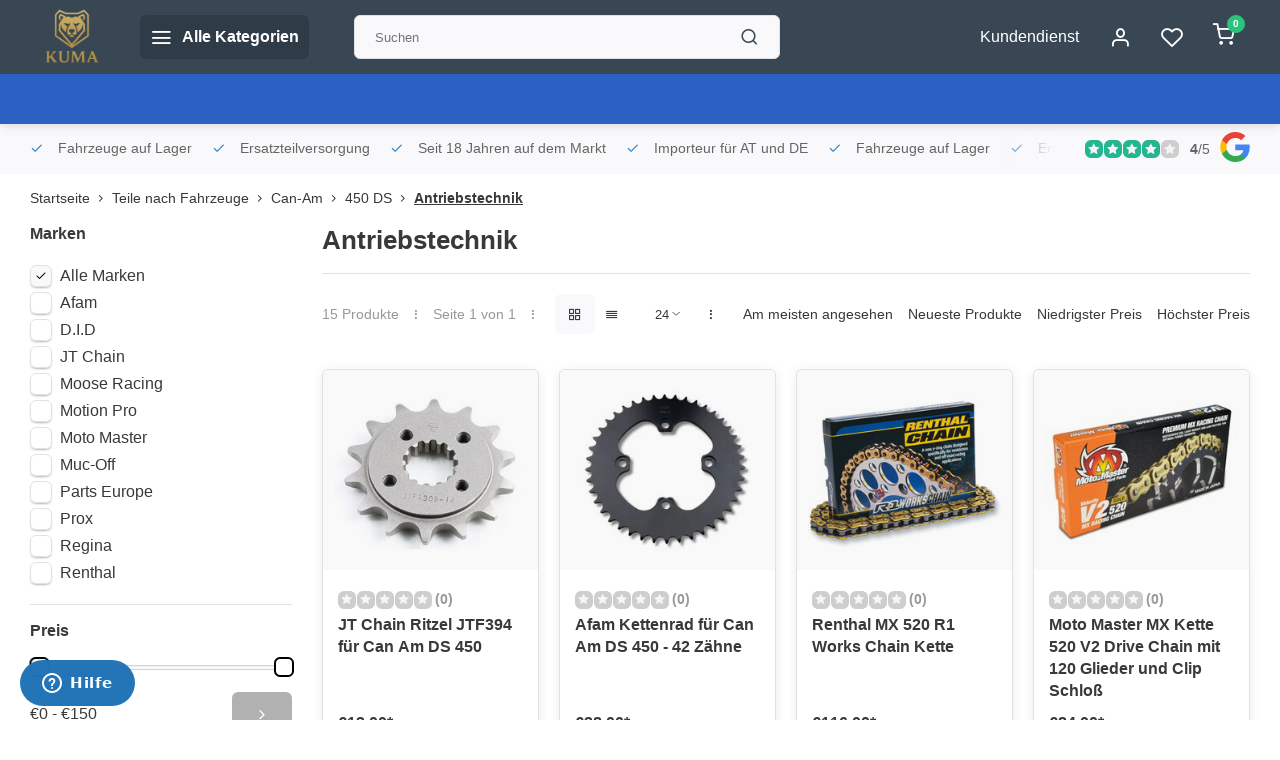

--- FILE ---
content_type: text/html;charset=utf-8
request_url: https://www.quadatvshop.at/teile-nach-fahrzeuge/can-am/450-ds/antriebstechnik/
body_size: 35293
content:
<!DOCTYPE html><html lang="de"><head><meta charset="utf-8"/><!-- [START] 'blocks/head.rain' --><!--

  (c) 2008-2026 Lightspeed Netherlands B.V.
  http://www.lightspeedhq.com
  Generated: 15-01-2026 @ 23:26:58

--><link rel="canonical" href="https://www.quadatvshop.at/teile-nach-fahrzeuge/can-am/450-ds/antriebstechnik/"/><link rel="alternate" href="https://www.quadatvshop.at/index.rss" type="application/rss+xml" title="Neue Produkte"/><meta name="robots" content="noodp,noydir"/><link href="quadatvshop" rel="publisher"/><meta name="google-site-verification" content=""/><meta property="og:url" content="https://www.quadatvshop.at/teile-nach-fahrzeuge/can-am/450-ds/antriebstechnik/?source=facebook"/><meta property="og:site_name" content="Kuma-Handel"/><meta property="og:title" content="Antriebstechnik für Can Am 450 DS"/><meta property="og:description" content="Antriebstechnik für Can Am 450 DS"/><!--[if lt IE 9]><script src="https://cdn.webshopapp.com/assets/html5shiv.js?2025-02-20"></script><![endif]--><!-- [END] 'blocks/head.rain' --><meta http-equiv="X-UA-Compatible" content="IE=edge" /><title>Antriebstechnik für Can Am 450 DS - Kuma-Handel</title><meta name="description" content="Antriebstechnik für Can Am 450 DS"><meta name="keywords" content="Antriebstechnik für Can Am 450 DS"><meta name="MobileOptimized" content="320"><meta name="HandheldFriendly" content="true"><meta name="viewport" content="width=device-width, initial-scale=1, initial-scale=1, minimum-scale=1, maximum-scale=1, user-scalable=no"><meta name="author" content="https://www.webdinge.nl/"><style></style><script>
    window.CT = {
        shopId: 51239,
      	currency: 'eur',
        b2b: 0,
        knowledgebank: {
            limit: 200,
            highlight: true,
            query: ''
        },
          product_search: {
          	enabled: 0
          }
    }
</script><link rel="preconnect" href="//cdn.webshopapp.com/" crossorigin><link rel="dns-prefetch" href="//cdn.webshopapp.com/"><link rel="preload" as="style" href="https://cdn.webshopapp.com/shops/51239/themes/176948/assets/department-v3-functions.css?20260111140446"><link rel="preload" as="style" href="https://cdn.webshopapp.com/shops/51239/themes/176948/assets/theme-department-v3.css?20260111140446"><link rel="preload" as="script" href="https://cdn.webshopapp.com/shops/51239/themes/176948/assets/department-v3-functions.js?20260111140446"><link rel="preload" as="script" href="https://cdn.webshopapp.com/shops/51239/themes/176948/assets/theme-department-v3.js?20260111140446"><link rel="preload" href="https://cdn.webshopapp.com/shops/51239/themes/176948/v/2702827/assets/slide1-mobile-image.png?20250925051017" as="image" media="(max-width: 752.99px)"><link rel="preload" href="https://cdn.webshopapp.com/shops/51239/themes/176948/v/2702827/assets/slide1-tablet-image.png?20250925051017" as="image" media="(min-width: 753px) and (max-width: 991.99px)"><link rel="preload" href="https://cdn.webshopapp.com/shops/51239/themes/176948/v/2702827/assets/slide1-image.png?20250925051017" as="image" media="(min-width: 992px)"><link rel="shortcut icon" href="https://cdn.webshopapp.com/shops/51239/themes/176948/v/2584233/assets/favicon.ico?20250310045112" type="image/x-icon" /><link rel="stylesheet" href="https://cdn.webshopapp.com/shops/51239/themes/176948/assets/department-v3-functions.css?20260111140446" /><link rel="stylesheet" href="https://cdn.webshopapp.com/shops/51239/themes/176948/assets/theme-department-v3.css?20260111140446" /><script src="https://cdn.webshopapp.com/shops/51239/themes/176948/assets/jquery-3-5-1-min.js?20260111140446"></script><script>window.WEBP_ENABLED = 0</script><script>
 window.lazySizesConfig = window.lazySizesConfig || {};
 window.lazySizesConfig.lazyClass = 'lazy';
 window.lazySizesConfig.customMedia = {
    '--small': '(max-width: 752.99px)', //mob
    '--medium': '(min-width: 753px) and (max-width: 991.99px)', // tab
    '--large': '(min-width: 992px)'
 };
 document.addEventListener('lazybeforeunveil', function(e){
    var bg = e.target.getAttribute('data-bg');
    if(bg){
        e.target.style.backgroundImage = 'url(' + bg + ')';
    }
 });
</script><script type="application/ld+json">
[
  {
    "@context": "https://schema.org/",
    "@type": "Organization",
    "url": "https://www.quadatvshop.at/",
    "name": "Fa, Kuma Handel Inh. Kurt Wipplinger",
    "legalName": "Kuma-Handel",
    "description": "Antriebstechnik für Can Am 450 DS",
    "logo": "https://cdn.webshopapp.com/shops/51239/themes/176948/v/2712326/assets/logo.png?20250927065229",
    "image": "https://cdn.webshopapp.com/shops/51239/themes/176948/v/2702827/assets/slide1-image.png?20250925051017",
    "contactPoint": {
      "@type": "ContactPoint",
      "contactType": "Customer service",
      "telephone": ""
    },
    "address": {
      "@type": "PostalAddress",
      "streetAddress": "Sonnseite 10 A",
      "addressLocality": "Pölstal OT St. Johann am Tauern",
      "postalCode": "8765",
      "addressCountry": "Österreich"
    }
    ,
    "aggregateRating": {
        "@type": "AggregateRating",
        "bestRating": "5",
        "worstRating": "1",
        "ratingValue": "4",
        "reviewCount": "120",
        "url":"https://g.page/r/Cb-Wjmd0fZJ4EAE/review"
    }
      }
  ,
  {
  "@context": "https://schema.org",
  "@type": "BreadcrumbList",
    "itemListElement": [{
      "@type": "ListItem",
      "position": 1,
      "name": "Startseite",
      "item": "https://www.quadatvshop.at/"
    },        {
      "@type": "ListItem",
      "position": 2,
      "name": "Teile nach Fahrzeuge",
      "item": "https://www.quadatvshop.at/teile-nach-fahrzeuge/"
    },         {
      "@type": "ListItem",
      "position": 3,
      "name": "Can-Am",
      "item": "https://www.quadatvshop.at/teile-nach-fahrzeuge/can-am/"
    },         {
      "@type": "ListItem",
      "position": 4,
      "name": "450 DS",
      "item": "https://www.quadatvshop.at/teile-nach-fahrzeuge/can-am/450-ds/"
    },         {
      "@type": "ListItem",
      "position": 5,
      "name": "Antriebstechnik",
      "item": "https://www.quadatvshop.at/teile-nach-fahrzeuge/can-am/450-ds/antriebstechnik/"
    }         ]
  }
              ]
</script><style>.kiyoh-shop-snippets {	display: none !important;}</style></head><body><div class="main-container end-lines"><header id="header"><div class="inner-head"><div class="header flex flex-align-center flex-between container"><div class="logo flex flex-align-center  rect "><a href="https://www.quadatvshop.at/" title="Kuma-Handel" ><img src="https://cdn.webshopapp.com/shops/51239/themes/176948/v/2584233/assets/mobile-logo.png?20250310045112" alt="Kuma-Handel"width="240" height="60"  class="visible-mobile visible-tablet" /><img src="https://cdn.webshopapp.com/shops/51239/themes/176948/v/2712326/assets/logo.png?20250927065229" alt="Kuma-Handel" width="240" height="60" class="visible-desktop"/></a><a class=" all-cats btn-hover open_side" data-mposition="left" data-menu="cat_menu" href="javascript:;"><i class="icon-menu"></i><span class="visible-desktop">Alle Kategorien</span></a></div><div class="search search-desk flex1 visible-desktop"><form action="https://www.quadatvshop.at/search/" method="get"><div class="clearable-input flex"><input type="text" name="q" class="search-query" autocomplete="off" placeholder="Suchen" value="" x-webkit-speech/><span class="clear-search" data-clear-input><i class="icon-x"></i>Löschen</span><button type="submit" class="btn"><i class="icon-search"></i></button></div></form><div class="autocomplete dropdown-menu" role="menu"><div class="products grid grid-3 container"></div><div class="notfound">Keine Produkte gefunden</div><div class="more container"><a class="btn btn1" href="#">Alle Ergebnisse anzeigen<span> (0)</span></a></div></div></div><div class="tools-wrap flex flex-align-center"><div class="tool service visible-desktop"><a class="flex flex-align-center btn-hover" href="https://www.quadatvshop.at/service/">Kundendienst</a></div><div class="tool myacc"><a class="flex flex-align-center btn-hover open_side" href="javascript:;" data-menu="acc_login" data-mposition="right"><i class="icon-user"></i></a></div><div class="tool wishlist"><a class="flex flex-align-center btn-hover open_side" href="javascript:;" data-menu="acc_login" data-mposition="right"><i class="icon-heart"></i></a></div><div class="tool mini-cart"><a href="javascript:;" class="flex flex-column flex-align-center btn-hover open_side" data-menu="cart" data-mposition="right"><span class="i-wrap"><span class="ccnt">0</span><i class="icon-shopping-cart"></i></span></a></div></div></div><nav id="menu" class="nav list-inline menu_style2 visible-desktop"><div class="container"><ul class="menu list-inline"></ul></div></nav></div><div class="search visible-mobile visible-tablet search-mob"><form action="https://www.quadatvshop.at/search/" method="get"><div class="clearable-input flex"><input type="text" name="q" class="search-query" autocomplete="off" placeholder="Suchen" value="" x-webkit-speech/><span class="clear-search" data-clear-input><i class="icon-x"></i>Löschen</span><span class="btn"><i class="icon-search"></i></span></div></form><a class="flex flex-align-center btn-hover" href="https://www.quadatvshop.at/service/"><i class="icon-help-circle"></i></a><a href="javascript:;" title="Produkte vergleichen" class="open_side compare-trigger  hidden-desktop" data-menu="compare" data-mposition="right"><i class="icon-sliders icon_w_text"></i><span class="comp-cnt">0</span></a></div></header><div id="top"><div class="top container flex flex-align-center flex-between"><div class="usp-car swiper normal carloop_1" 
         id="carousel1278085281" 
         data-sw-loop="true"         data-sw-auto="true"
      ><div class="swiper-wrapper"><div class="usp swiper-slide"><i class=" icon-check icon_w_text"></i><span class="usp-text">
               Importeur für AT und DE
               <span class="usp-subtext"></span></span></div><div class="usp swiper-slide"><i class=" icon-check icon_w_text"></i><span class="usp-text">
               Fahrzeuge auf Lager
               <span class="usp-subtext"></span></span></div><div class="usp swiper-slide"><i class=" icon-check icon_w_text"></i><span class="usp-text">
               Ersatzteilversorgung
               <span class="usp-subtext"></span></span></div><div class="usp swiper-slide"><i class=" icon-check icon_w_text"></i><span class="usp-text">
               Seit 18 Jahren auf dem Markt
               <span class="usp-subtext"></span></span></div></div></div><div class="visible-desktop visible-tablet score-wrap-shadow"><div class="swipe__overlay swipe-module__overlay--end"></div><div class="shop-score review flex "><div class="item-rating flex"><span class="star icon-star-full211 on"></span><span class="star icon-star-full211 on"></span><span class="star icon-star-full211 on"></span><span class="star icon-star-full211 on"></span><span class="star icon-star-full211 off"></span></div><div class="text"><b>4</b>/<em>5</em><a class="visible-desktop" href="https://g.page/r/Cb-Wjmd0fZJ4EAE/review"><picture><img src="https://cdn.webshopapp.com/assets/blank.gif?2025-02-20" data-src="https://cdn.webshopapp.com/shops/51239/themes/176948/assets/tm-google.svg?20260111140446" alt="tm-google" width="30" height="30" class="lazy"/></picture></a></div><a class="abs-link" target="_blank" href="https://g.page/r/Cb-Wjmd0fZJ4EAE/review"></a></div></div></div></div><div class="page-container collection"><div class="container"><div class="breadcrumb-container flex flex-align-center flex-wrap"><a class="go-back hidden-desktop" href="javascript: history.go(-1)"><i class="icon-chevron-left icon_w_text"></i>Zurück</a><a class="visible-desktop " href="https://www.quadatvshop.at/" title="Startseite">Startseite<i class="icon-chevron-right"></i></a><a href="https://www.quadatvshop.at/teile-nach-fahrzeuge/" class="visible-desktop ">Teile nach Fahrzeuge<i class="icon-chevron-right"></i></a><a href="https://www.quadatvshop.at/teile-nach-fahrzeuge/can-am/" class="visible-desktop ">Can-Am<i class="icon-chevron-right"></i></a><a href="https://www.quadatvshop.at/teile-nach-fahrzeuge/can-am/450-ds/" class="visible-desktop ">450 DS<i class="icon-chevron-right"></i></a><a href="https://www.quadatvshop.at/teile-nach-fahrzeuge/can-am/450-ds/antriebstechnik/" class="visible-desktop active">Antriebstechnik</a></div><div class="main-content with-sidebar flex"><aside class="mobile-menu-side" data-menu="filters"><div class="section-title flex flex-align-center flex-between visible-mobile"><span class="title flex1"><span class="added_title"></span>Filter</span><a class="close-btn" href="javascript:;" data-slide="close"><i class="icon-x"></i></a></div><div class="filters-aside "><form action="https://www.quadatvshop.at/teile-nach-fahrzeuge/can-am/450-ds/antriebstechnik/" method="get" id="filter_form"><input type="hidden" name="mode" value="grid" id="filter_form_mode_1390291465" /><input type="hidden" name="limit" value="24" id="filter_form_limit_797248806" /><input type="hidden" name="sort" value="default" id="filter_form_sort_22355520" /><input type="hidden" name="max" value="150" id="filter_form_max" /><input type="hidden" name="min" value="0" id="filter_form_min" /><div class="filters"><div class="filter dropdown ls_brands"><span class="title" >Marken</span><ul class=" inner checkbox"><li class="filter-wrap flex flex-align-center sorter"><input id="filter_0" type="checkbox" name="brand" value="0"  checked="checked" /><label for="filter_0">Alle Marken</label></li><li class="filter-wrap flex flex-align-center sorter"><input id="filter_4964942" type="checkbox" name="brand" value="4964942"  /><label for="filter_4964942">Afam</label></li><li class="filter-wrap flex flex-align-center sorter"><input id="filter_464094" type="checkbox" name="brand" value="464094"  /><label for="filter_464094">D.I.D</label></li><li class="filter-wrap flex flex-align-center sorter"><input id="filter_1786799" type="checkbox" name="brand" value="1786799"  /><label for="filter_1786799">JT Chain</label></li><li class="filter-wrap flex flex-align-center sorter"><input id="filter_263891" type="checkbox" name="brand" value="263891"  /><label for="filter_263891">Moose Racing</label></li><li class="filter-wrap flex flex-align-center sorter"><input id="filter_631148" type="checkbox" name="brand" value="631148"  /><label for="filter_631148">Motion Pro</label></li><li class="filter-wrap flex flex-align-center sorter"><input id="filter_295455" type="checkbox" name="brand" value="295455"  /><label for="filter_295455">Moto Master</label></li><li class="filter-wrap flex flex-align-center sorter"><input id="filter_338343" type="checkbox" name="brand" value="338343"  /><label for="filter_338343">Muc-Off</label></li><li class="filter-wrap flex flex-align-center sorter"><input id="filter_368457" type="checkbox" name="brand" value="368457"  /><label for="filter_368457">Parts Europe</label></li><li class="filter-wrap flex flex-align-center sorter"><input id="filter_602258" type="checkbox" name="brand" value="602258"  /><label for="filter_602258">Prox</label></li><li class="filter-wrap flex flex-align-center sorter"><input id="filter_1828490" type="checkbox" name="brand" value="1828490"  /><label for="filter_1828490">Regina</label></li><li class="filter-wrap flex flex-align-center sorter"><input id="filter_2848601" type="checkbox" name="brand" value="2848601"  /><label for="filter_2848601">Renthal</label></li></ul></div><div class="filter dropdown pricing"><span class="title" >Preis</span><ul class=" inner checkbox"><li class="filter-wrap flex flex-align-center flex-column"><div class="sidebar-filter"><div class="sidebar-filter-range"><div id="slider-handles" class="p-slider noUi-extended"></div></div><div class="flex flex-align-center flex-between"><span id="slider-step-value"></span><button type="submit" class="price-btn btn btn3"><i class="icon-chevron-right"></i></button></div></div></li></ul></div><a class="submit_filters btn btn1" href="javascript:;">View <span class="filter_count">15</span> results</a></div></form><div class="mob-filter-sub hidden-desktop"><a href="javascript:;" class="submit_filters">View <span class="filter_count">15</span> results</a></div></div></aside><div class="inner-content"><div class="collection-title"><h1 class="title">
                  Antriebstechnik
               </h1></div><div class="mob-tools flex flex-align-center flex-between hidden-desktop"><span class="mob-filters btn btn1 visible-mobile visible-tablet" data-menu="filters" data-mposition="left"><i class="icon_w_text icon-sliders"></i>Filter</span></div><div class="category-toolbar visible-desktop"><form action="https://www.quadatvshop.at/teile-nach-fahrzeuge/can-am/450-ds/antriebstechnik/" method="get" id="filter_form_2" class="tools-wrap flex1 flex flex-align-center flex-between "><input type="hidden" name="mode" value="grid" id="filter_form_mode" /><div class="flex flex-align-center"><span class="col-c">15 Produkte<i class="icon_w_text text_w_icon icon-more-vertical"></i>Seite 1 von 1<i class="icon_w_text text_w_icon icon-more-vertical"></i></span><div class="view-box visible-desktop flex"><a href="https://www.quadatvshop.at/teile-nach-fahrzeuge/can-am/450-ds/antriebstechnik/" class="active btn-hover"><i class="icon-grid"></i></a><a href="https://www.quadatvshop.at/teile-nach-fahrzeuge/can-am/450-ds/antriebstechnik/?mode=list" ><i class="icon-align-justify"></i></a></div></div><div class="flex flex-align-center"><div class="view-count-box visible-desktop custom-select"><select name="limit" id="limit"><option value="4">4</option><option value="8">8</option><option value="12">12</option><option value="16">16</option><option value="20">20</option><option value="24" selected="selected">24</option><option value="48">48</option><option value="96">96</option></select></div><div class="sort-box flex flex-align-center"><i class="icon_w_text text_w_icon icon-more-vertical"></i><label ><input type="radio" name="sort" value="popular" >
                  Am meisten angesehen
            		</label><label ><input type="radio" name="sort" value="newest" >
                  Neueste Produkte
            		</label><label ><input type="radio" name="sort" value="lowest" >
                  Niedrigster Preis
            		</label><label ><input type="radio" name="sort" value="highest" >
                  Höchster Preis
            		</label></div></div></form></div><div class="products-area grid grid-4 "><div class="item is_grid flex flex-column  " data-handle="https://www.quadatvshop.at/ritzel-jtf394-fuer-can-am-ds-450.html" data-vid="123907037" data-extrainfo="none" data-imgor="square"  ><div class="item-image-container small square"><a class="m-img greyed" href="https://www.quadatvshop.at/ritzel-jtf394-fuer-can-am-ds-450.html" title="JT Chain Ritzel JTF394 für Can Am DS 450"><picture><img src="https://cdn.webshopapp.com/assets/blank.gif?2025-02-20" data-src="https://cdn.webshopapp.com/shops/51239/files/173550116/240x200x2/jt-chain-ritzel-jtf394-fuer-can-am-ds-450.jpg" alt="JT Chain Ritzel JTF394 für Can Am DS 450" class="lazy" width=240 height=200 /></picture></a><div class="label flex"></div><div class="mob-wishlist"><a href="javascript:;" class="login_wishlist open_side btn-round small" title="Zur Wunschliste hinzufügen" data-menu="acc_login" data-mposition="right"><i class="icon-heart"></i></a></div></div><div class="item-meta-container flex flex-column flex1"><div class="item-rating flex flex-align-center"><span class="star icon-star-full211 off"></span><span class="star icon-star-full211 off"></span><span class="star icon-star-full211 off"></span><span class="star icon-star-full211 off"></span><span class="star icon-star-full211 off"></span><span class="tot_revs"></span></div><a class="item-name" href="https://www.quadatvshop.at/ritzel-jtf394-fuer-can-am-ds-450.html" title="JT Chain Ritzel JTF394 für Can Am DS 450">JT Chain Ritzel JTF394 für Can Am DS 450</a><div class="item-btn flex  has_qty flex-column"><div class="item-price-container flex flex-column"><span class="item-price"><span class="reg_p">
            €12,00</span><span class="asterisk">*</span></span></div><div class="action-btns flex flex-align-center"><div class="quantity-input"><div class="input-wrap"><input type="number" pattern="/d*" name="quantity" value="1" min="1"><div class="item-quantity-btns flex flex-column"><a href="javascript:;" data-way="up" class="up quantity-btn quantity-input-up"><i class="icon-plus"></i></a><a href="javascript:;" data-way="down" class="down quantity-btn quantity-input-down"><i class="icon-minus"></i></a></div></div></div><a href="https://www.quadatvshop.at/ritzel-jtf394-fuer-can-am-ds-450.html"  class="pb btn btn1" title="Produkt anzeigen"><i class="icon-shopping-cart"></i></a></div></div><div class="stock-del flex flex-between flex-align-center"><div class="compare mobile checkbox"><input class="add-to-compare" id="add-to-compare-64178924" type="checkbox" value="64178924" data-add="https://www.quadatvshop.at/compare/add/123907037/" data-delete="https://www.quadatvshop.at/compare/delete/123907037/"  /><label for="add-to-compare-64178924" class="">Vergleichen</label></div></div><div class="de-legal"><span class="shippingreturn-de">
          * Inkl. MwSt. zzgl. <a href="https://www.quadatvshop.at/service/shipping-returns/" data-fancybox="" data-type="ajax" data-src="https://www.quadatvshop.at/service/shipping-returns/" data-filter=".anyipsum" data-options='{"touch" : false, "modal" : false}' href="javascript:;">Versandkosten</a></span></div></div></div><div class="item is_grid flex flex-column  " data-handle="https://www.quadatvshop.at/afam-kettenrad-fur-can-am-ds-450-42-zahne.html" data-vid="318948891" data-extrainfo="none" data-imgor="square"  ><div class="item-image-container small square"><a class="m-img greyed" href="https://www.quadatvshop.at/afam-kettenrad-fur-can-am-ds-450-42-zahne.html" title="Afam Kettenrad für Can Am DS 450 - 42 Zähne"><picture><img src="https://cdn.webshopapp.com/assets/blank.gif?2025-02-20" data-src="https://cdn.webshopapp.com/shops/51239/files/489426831/240x200x2/afam-kettenrad-fuer-can-am-ds-450-42-zaehne.jpg" alt="Afam Kettenrad für Can Am DS 450 - 42 Zähne" class="lazy" width=240 height=200 /></picture></a><div class="label flex"></div><div class="mob-wishlist"><a href="javascript:;" class="login_wishlist open_side btn-round small" title="Zur Wunschliste hinzufügen" data-menu="acc_login" data-mposition="right"><i class="icon-heart"></i></a></div></div><div class="item-meta-container flex flex-column flex1"><div class="item-rating flex flex-align-center"><span class="star icon-star-full211 off"></span><span class="star icon-star-full211 off"></span><span class="star icon-star-full211 off"></span><span class="star icon-star-full211 off"></span><span class="star icon-star-full211 off"></span><span class="tot_revs"></span></div><a class="item-name" href="https://www.quadatvshop.at/afam-kettenrad-fur-can-am-ds-450-42-zahne.html" title="Afam Kettenrad für Can Am DS 450 - 42 Zähne">Afam Kettenrad für Can Am DS 450 - 42 Zähne</a><div class="item-btn flex  has_qty flex-column"><div class="item-price-container flex flex-column"><span class="item-price"><span class="reg_p">
            €38,00</span><span class="asterisk">*</span></span></div><div class="action-btns flex flex-align-center"><div class="quantity-input"><div class="input-wrap"><input type="number" pattern="/d*" name="quantity" value="1" min="1"><div class="item-quantity-btns flex flex-column"><a href="javascript:;" data-way="up" class="up quantity-btn quantity-input-up"><i class="icon-plus"></i></a><a href="javascript:;" data-way="down" class="down quantity-btn quantity-input-down"><i class="icon-minus"></i></a></div></div></div><a href="https://www.quadatvshop.at/afam-kettenrad-fur-can-am-ds-450-42-zahne.html"  class="pb btn btn1" title="Produkt anzeigen"><i class="icon-shopping-cart"></i></a></div></div><div class="stock-del flex flex-between flex-align-center"><div class="compare mobile checkbox"><input class="add-to-compare" id="add-to-compare-161083534" type="checkbox" value="161083534" data-add="https://www.quadatvshop.at/compare/add/318948891/" data-delete="https://www.quadatvshop.at/compare/delete/318948891/"  /><label for="add-to-compare-161083534" class="">Vergleichen</label></div></div><div class="de-legal"><span class="shippingreturn-de">
          * Inkl. MwSt. zzgl. <a href="https://www.quadatvshop.at/service/shipping-returns/" data-fancybox="" data-type="ajax" data-src="https://www.quadatvshop.at/service/shipping-returns/" data-filter=".anyipsum" data-options='{"touch" : false, "modal" : false}' href="javascript:;">Versandkosten</a></span></div></div></div><div class="item is_grid flex flex-column  " data-handle="https://www.quadatvshop.at/renthal-mx-520-r1-works-chain-kette.html" data-vid="234401110" data-extrainfo="none" data-imgor="square"  ><div class="item-image-container small square"><a class="m-img greyed" href="https://www.quadatvshop.at/renthal-mx-520-r1-works-chain-kette.html" title="Renthal MX 520 R1 Works Chain Kette"><picture><img src="https://cdn.webshopapp.com/assets/blank.gif?2025-02-20" data-src="https://cdn.webshopapp.com/shops/51239/files/352635203/240x200x2/renthal-mx-520-r1-works-chain-kette.jpg" alt="Renthal MX 520 R1 Works Chain Kette" class="lazy" width=240 height=200 /></picture></a><div class="label flex"></div><div class="mob-wishlist"><a href="javascript:;" class="login_wishlist open_side btn-round small" title="Zur Wunschliste hinzufügen" data-menu="acc_login" data-mposition="right"><i class="icon-heart"></i></a></div></div><div class="item-meta-container flex flex-column flex1"><div class="item-rating flex flex-align-center"><span class="star icon-star-full211 off"></span><span class="star icon-star-full211 off"></span><span class="star icon-star-full211 off"></span><span class="star icon-star-full211 off"></span><span class="star icon-star-full211 off"></span><span class="tot_revs"></span></div><a class="item-name" href="https://www.quadatvshop.at/renthal-mx-520-r1-works-chain-kette.html" title="Renthal MX 520 R1 Works Chain Kette">Renthal MX 520 R1 Works Chain Kette</a><div class="item-btn flex  has_qty flex-column"><div class="item-price-container flex flex-column"><span class="item-price"><span class="reg_p">
            €116,00</span><span class="asterisk">*</span></span></div><div class="action-btns flex flex-align-center"><div class="quantity-input"><div class="input-wrap"><input type="number" pattern="/d*" name="quantity" value="1" min="1"><div class="item-quantity-btns flex flex-column"><a href="javascript:;" data-way="up" class="up quantity-btn quantity-input-up"><i class="icon-plus"></i></a><a href="javascript:;" data-way="down" class="down quantity-btn quantity-input-down"><i class="icon-minus"></i></a></div></div></div><a href="https://www.quadatvshop.at/renthal-mx-520-r1-works-chain-kette.html"  class="pb btn btn1" title="Produkt anzeigen"><i class="icon-shopping-cart"></i></a></div></div><div class="stock-del flex flex-between flex-align-center"><div class="compare mobile checkbox"><input class="add-to-compare" id="add-to-compare-116909170" type="checkbox" value="116909170" data-add="https://www.quadatvshop.at/compare/add/234401110/" data-delete="https://www.quadatvshop.at/compare/delete/234401110/"  /><label for="add-to-compare-116909170" class="">Vergleichen</label></div></div><div class="de-legal"><span class="shippingreturn-de">
          * Inkl. MwSt. zzgl. <a href="https://www.quadatvshop.at/service/shipping-returns/" data-fancybox="" data-type="ajax" data-src="https://www.quadatvshop.at/service/shipping-returns/" data-filter=".anyipsum" data-options='{"touch" : false, "modal" : false}' href="javascript:;">Versandkosten</a></span></div></div></div><div class="item is_grid flex flex-column  " data-handle="https://www.quadatvshop.at/motomastr-quad-mx-kette-520-v2-drive-chain-mit-120.html" data-vid="277534623" data-extrainfo="none" data-imgor="square"  ><div class="item-image-container small square"><a class="m-img greyed" href="https://www.quadatvshop.at/motomastr-quad-mx-kette-520-v2-drive-chain-mit-120.html" title="Moto Master MX Kette 520 V2 Drive Chain mit 120 Glieder und Clip Schloß"><picture><img src="https://cdn.webshopapp.com/assets/blank.gif?2025-02-20" data-src="https://cdn.webshopapp.com/shops/51239/files/420674014/240x200x2/moto-master-mx-kette-520-v2-drive-chain-mit-120-gl.jpg" alt="Moto Master MX Kette 520 V2 Drive Chain mit 120 Glieder und Clip Schloß" class="lazy" width=240 height=200 /></picture></a><div class="label flex"></div><div class="mob-wishlist"><a href="javascript:;" class="login_wishlist open_side btn-round small" title="Zur Wunschliste hinzufügen" data-menu="acc_login" data-mposition="right"><i class="icon-heart"></i></a></div></div><div class="item-meta-container flex flex-column flex1"><div class="item-rating flex flex-align-center"><span class="star icon-star-full211 off"></span><span class="star icon-star-full211 off"></span><span class="star icon-star-full211 off"></span><span class="star icon-star-full211 off"></span><span class="star icon-star-full211 off"></span><span class="tot_revs"></span></div><a class="item-name" href="https://www.quadatvshop.at/motomastr-quad-mx-kette-520-v2-drive-chain-mit-120.html" title="Moto Master MX Kette 520 V2 Drive Chain mit 120 Glieder und Clip Schloß">Moto Master MX Kette 520 V2 Drive Chain mit 120 Glieder und Clip Schloß</a><div class="item-btn flex  has_qty flex-column"><div class="item-price-container flex flex-column"><span class="item-price"><span class="reg_p">
            €84,00</span><span class="asterisk">*</span></span></div><div class="action-btns flex flex-align-center"><div class="quantity-input"><div class="input-wrap"><input type="number" pattern="/d*" name="quantity" value="1" min="1"><div class="item-quantity-btns flex flex-column"><a href="javascript:;" data-way="up" class="up quantity-btn quantity-input-up"><i class="icon-plus"></i></a><a href="javascript:;" data-way="down" class="down quantity-btn quantity-input-down"><i class="icon-minus"></i></a></div></div></div><a href="https://www.quadatvshop.at/motomastr-quad-mx-kette-520-v2-drive-chain-mit-120.html"  class="pb btn btn1" title="Produkt anzeigen"><i class="icon-shopping-cart"></i></a></div></div><div class="stock-del flex flex-between flex-align-center"><div class="compare mobile checkbox"><input class="add-to-compare" id="add-to-compare-140602238" type="checkbox" value="140602238" data-add="https://www.quadatvshop.at/compare/add/277534623/" data-delete="https://www.quadatvshop.at/compare/delete/277534623/"  /><label for="add-to-compare-140602238" class="">Vergleichen</label></div></div><div class="de-legal"><span class="shippingreturn-de">
          * Inkl. MwSt. zzgl. <a href="https://www.quadatvshop.at/service/shipping-returns/" data-fancybox="" data-type="ajax" data-src="https://www.quadatvshop.at/service/shipping-returns/" data-filter=".anyipsum" data-options='{"touch" : false, "modal" : false}' href="javascript:;">Versandkosten</a></span></div></div></div><div class="item is_grid flex flex-column  " data-handle="https://www.quadatvshop.at/jt-antriebskette-520-x1r-x-ring-kette.html" data-vid="120607262" data-extrainfo="none" data-imgor="square"  ><div class="item-image-container small square"><a class="m-img greyed" href="https://www.quadatvshop.at/jt-antriebskette-520-x1r-x-ring-kette.html" title="JT Chain Antriebskette 520 X1R X-Ring Kette"><picture><img src="https://cdn.webshopapp.com/assets/blank.gif?2025-02-20" data-src="https://cdn.webshopapp.com/shops/51239/files/472801613/240x200x2/jt-chain-antriebskette-520-x1r-x-ring-kette.jpg" alt="JT Chain Antriebskette 520 X1R X-Ring Kette" class="lazy" width=240 height=200 /></picture></a><div class="label flex"></div><div class="mob-wishlist"><a href="javascript:;" class="login_wishlist open_side btn-round small" title="Zur Wunschliste hinzufügen" data-menu="acc_login" data-mposition="right"><i class="icon-heart"></i></a></div></div><div class="item-meta-container flex flex-column flex1"><div class="item-rating flex flex-align-center"><span class="star icon-star-full211 off"></span><span class="star icon-star-full211 off"></span><span class="star icon-star-full211 off"></span><span class="star icon-star-full211 off"></span><span class="star icon-star-full211 off"></span><span class="tot_revs"></span></div><a class="item-name" href="https://www.quadatvshop.at/jt-antriebskette-520-x1r-x-ring-kette.html" title="JT Chain Antriebskette 520 X1R X-Ring Kette">JT Chain Antriebskette 520 X1R X-Ring Kette</a><div class="item-btn flex  has_qty flex-column"><div class="item-price-container flex flex-column"><span class="item-price"><span class="reg_p">
            €55,00</span><span class="asterisk">*</span></span></div><div class="action-btns flex flex-align-center"><div class="quantity-input"><div class="input-wrap"><input type="number" pattern="/d*" name="quantity" value="1" min="1"><div class="item-quantity-btns flex flex-column"><a href="javascript:;" data-way="up" class="up quantity-btn quantity-input-up"><i class="icon-plus"></i></a><a href="javascript:;" data-way="down" class="down quantity-btn quantity-input-down"><i class="icon-minus"></i></a></div></div></div><a href="https://www.quadatvshop.at/jt-antriebskette-520-x1r-x-ring-kette.html"  class="pb btn btn1" title="Produkt anzeigen"><i class="icon-shopping-cart"></i></a></div></div><div class="stock-del flex flex-between flex-align-center"><div class="compare mobile checkbox"><input class="add-to-compare" id="add-to-compare-62729216" type="checkbox" value="62729216" data-add="https://www.quadatvshop.at/compare/add/120607262/" data-delete="https://www.quadatvshop.at/compare/delete/120607262/"  /><label for="add-to-compare-62729216" class="">Vergleichen</label></div></div><div class="de-legal"><span class="shippingreturn-de">
          * Inkl. MwSt. zzgl. <a href="https://www.quadatvshop.at/service/shipping-returns/" data-fancybox="" data-type="ajax" data-src="https://www.quadatvshop.at/service/shipping-returns/" data-filter=".anyipsum" data-options='{"touch" : false, "modal" : false}' href="javascript:;">Versandkosten</a></span></div></div></div><div class="item is_grid flex flex-column  " data-handle="https://www.quadatvshop.at/did-antriebskette-520-atv-2-x-ring-kette-mit-clip.html" data-vid="314491550" data-extrainfo="none" data-imgor="square"  ><div class="item-image-container small square"><a class="m-img greyed" href="https://www.quadatvshop.at/did-antriebskette-520-atv-2-x-ring-kette-mit-clip.html" title="D.I.D Antriebskette 520 ATV 2 - X-Ring Kette mit Clip Schloss"><picture><img src="https://cdn.webshopapp.com/assets/blank.gif?2025-02-20" data-src="https://cdn.webshopapp.com/shops/51239/files/479166906/240x200x2/did-antriebskette-520-atv-2-x-ring-kette-mit-clip.jpg" alt="D.I.D Antriebskette 520 ATV 2 - X-Ring Kette mit Clip Schloss" class="lazy" width=240 height=200 /></picture></a><div class="label flex"></div><div class="mob-wishlist"><a href="javascript:;" class="login_wishlist open_side btn-round small" title="Zur Wunschliste hinzufügen" data-menu="acc_login" data-mposition="right"><i class="icon-heart"></i></a></div></div><div class="item-meta-container flex flex-column flex1"><div class="item-rating flex flex-align-center"><span class="star icon-star-full211 off"></span><span class="star icon-star-full211 off"></span><span class="star icon-star-full211 off"></span><span class="star icon-star-full211 off"></span><span class="star icon-star-full211 off"></span><span class="tot_revs"></span></div><a class="item-name" href="https://www.quadatvshop.at/did-antriebskette-520-atv-2-x-ring-kette-mit-clip.html" title="D.I.D Antriebskette 520 ATV 2 - X-Ring Kette mit Clip Schloss">D.I.D Antriebskette 520 ATV 2 - X-Ring Kette mit Clip Schloss</a><div class="item-btn flex  has_qty flex-column"><div class="item-price-container flex flex-column"><span class="item-price"><span class="reg_p">
            €97,00</span><span class="asterisk">*</span></span></div><div class="action-btns flex flex-align-center"><div class="quantity-input"><div class="input-wrap"><input type="number" pattern="/d*" name="quantity" value="1" min="1"><div class="item-quantity-btns flex flex-column"><a href="javascript:;" data-way="up" class="up quantity-btn quantity-input-up"><i class="icon-plus"></i></a><a href="javascript:;" data-way="down" class="down quantity-btn quantity-input-down"><i class="icon-minus"></i></a></div></div></div><a href="https://www.quadatvshop.at/did-antriebskette-520-atv-2-x-ring-kette-mit-clip.html"  class="pb btn btn1" title="Produkt anzeigen"><i class="icon-shopping-cart"></i></a></div></div><div class="stock-del flex flex-between flex-align-center"><div class="compare mobile checkbox"><input class="add-to-compare" id="add-to-compare-158579372" type="checkbox" value="158579372" data-add="https://www.quadatvshop.at/compare/add/314491550/" data-delete="https://www.quadatvshop.at/compare/delete/314491550/"  /><label for="add-to-compare-158579372" class="">Vergleichen</label></div></div><div class="de-legal"><span class="shippingreturn-de">
          * Inkl. MwSt. zzgl. <a href="https://www.quadatvshop.at/service/shipping-returns/" data-fancybox="" data-type="ajax" data-src="https://www.quadatvshop.at/service/shipping-returns/" data-filter=".anyipsum" data-options='{"touch" : false, "modal" : false}' href="javascript:;">Versandkosten</a></span></div></div></div><div class="item is_grid flex flex-column  " data-handle="https://www.quadatvshop.at/regina-chain-quad-atv-chain-kette-520.html" data-vid="123906686" data-extrainfo="none" data-imgor="square"  ><div class="item-image-container small square"><a class="m-img greyed" href="https://www.quadatvshop.at/regina-chain-quad-atv-chain-kette-520.html" title="Regina Quad ATV Chain Kette 520"><picture><img src="https://cdn.webshopapp.com/assets/blank.gif?2025-02-20" data-src="https://cdn.webshopapp.com/shops/51239/files/351829107/240x200x2/regina-quad-atv-chain-kette-520.jpg" alt="Regina Quad ATV Chain Kette 520" class="lazy" width=240 height=200 /></picture></a><div class="label flex"></div><div class="mob-wishlist"><a href="javascript:;" class="login_wishlist open_side btn-round small" title="Zur Wunschliste hinzufügen" data-menu="acc_login" data-mposition="right"><i class="icon-heart"></i></a></div></div><div class="item-meta-container flex flex-column flex1"><div class="item-rating flex flex-align-center"><span class="star icon-star-full211 off"></span><span class="star icon-star-full211 off"></span><span class="star icon-star-full211 off"></span><span class="star icon-star-full211 off"></span><span class="star icon-star-full211 off"></span><span class="tot_revs"></span></div><a class="item-name" href="https://www.quadatvshop.at/regina-chain-quad-atv-chain-kette-520.html" title="Regina Quad ATV Chain Kette 520">Regina Quad ATV Chain Kette 520</a><div class="item-btn flex  has_qty flex-column"><div class="item-price-container flex flex-column"><span class="item-price"><span class="reg_p">
            €71,00</span><span class="asterisk">*</span></span></div><div class="action-btns flex flex-align-center"><div class="quantity-input"><div class="input-wrap"><input type="number" pattern="/d*" name="quantity" value="1" min="1"><div class="item-quantity-btns flex flex-column"><a href="javascript:;" data-way="up" class="up quantity-btn quantity-input-up"><i class="icon-plus"></i></a><a href="javascript:;" data-way="down" class="down quantity-btn quantity-input-down"><i class="icon-minus"></i></a></div></div></div><a href="https://www.quadatvshop.at/regina-chain-quad-atv-chain-kette-520.html"  class="pb btn btn1" title="Produkt anzeigen"><i class="icon-shopping-cart"></i></a></div></div><div class="stock-del flex flex-between flex-align-center"><div class="compare mobile checkbox"><input class="add-to-compare" id="add-to-compare-64178624" type="checkbox" value="64178624" data-add="https://www.quadatvshop.at/compare/add/123906686/" data-delete="https://www.quadatvshop.at/compare/delete/123906686/"  /><label for="add-to-compare-64178624" class="">Vergleichen</label></div></div><div class="de-legal"><span class="shippingreturn-de">
          * Inkl. MwSt. zzgl. <a href="https://www.quadatvshop.at/service/shipping-returns/" data-fancybox="" data-type="ajax" data-src="https://www.quadatvshop.at/service/shipping-returns/" data-filter=".anyipsum" data-options='{"touch" : false, "modal" : false}' href="javascript:;">Versandkosten</a></span></div></div></div><div class="item is_grid flex flex-column  " data-handle="https://www.quadatvshop.at/prox-mx-kette-520-standard.html" data-vid="234400899" data-extrainfo="none" data-imgor="square"  ><div class="item-image-container small square"><a class="m-img greyed" href="https://www.quadatvshop.at/prox-mx-kette-520-standard.html" title="Prox MX Kette 520 Standard"><picture><img src="https://cdn.webshopapp.com/assets/blank.gif?2025-02-20" data-src="https://cdn.webshopapp.com/shops/51239/files/352631510/240x200x2/prox-mx-kette-520-standard.jpg" alt="Prox MX Kette 520 Standard" class="lazy" width=240 height=200 /></picture></a><div class="label flex"></div><div class="mob-wishlist"><a href="javascript:;" class="login_wishlist open_side btn-round small" title="Zur Wunschliste hinzufügen" data-menu="acc_login" data-mposition="right"><i class="icon-heart"></i></a></div></div><div class="item-meta-container flex flex-column flex1"><div class="item-rating flex flex-align-center"><span class="star icon-star-full211 off"></span><span class="star icon-star-full211 off"></span><span class="star icon-star-full211 off"></span><span class="star icon-star-full211 off"></span><span class="star icon-star-full211 off"></span><span class="tot_revs"></span></div><a class="item-name" href="https://www.quadatvshop.at/prox-mx-kette-520-standard.html" title="Prox MX Kette 520 Standard">Prox MX Kette 520 Standard</a><div class="item-btn flex  has_qty flex-column"><div class="item-price-container flex flex-column"><span class="item-price"><span class="reg_p">
            €91,00</span><span class="asterisk">*</span></span></div><div class="action-btns flex flex-align-center"><div class="quantity-input"><div class="input-wrap"><input type="number" pattern="/d*" name="quantity" value="1" min="1"><div class="item-quantity-btns flex flex-column"><a href="javascript:;" data-way="up" class="up quantity-btn quantity-input-up"><i class="icon-plus"></i></a><a href="javascript:;" data-way="down" class="down quantity-btn quantity-input-down"><i class="icon-minus"></i></a></div></div></div><a href="https://www.quadatvshop.at/prox-mx-kette-520-standard.html"  class="pb btn btn1" title="Produkt anzeigen"><i class="icon-shopping-cart"></i></a></div></div><div class="stock-del flex flex-between flex-align-center"><div class="compare mobile checkbox"><input class="add-to-compare" id="add-to-compare-116908989" type="checkbox" value="116908989" data-add="https://www.quadatvshop.at/compare/add/234400899/" data-delete="https://www.quadatvshop.at/compare/delete/234400899/"  /><label for="add-to-compare-116908989" class="">Vergleichen</label></div></div><div class="de-legal"><span class="shippingreturn-de">
          * Inkl. MwSt. zzgl. <a href="https://www.quadatvshop.at/service/shipping-returns/" data-fancybox="" data-type="ajax" data-src="https://www.quadatvshop.at/service/shipping-returns/" data-filter=".anyipsum" data-options='{"touch" : false, "modal" : false}' href="javascript:;">Versandkosten</a></span></div></div></div><div class="item is_grid flex flex-column  " data-handle="https://www.quadatvshop.at/mx-kette-520-standard-gold.html" data-vid="234400964" data-extrainfo="none" data-imgor="square"  ><div class="item-image-container small square"><a class="m-img greyed" href="https://www.quadatvshop.at/mx-kette-520-standard-gold.html" title="Prox MX Kette 520 Standard - Gold"><picture><img src="https://cdn.webshopapp.com/assets/blank.gif?2025-02-20" data-src="https://cdn.webshopapp.com/shops/51239/files/352632968/240x200x2/prox-mx-kette-520-standard-gold.jpg" alt="Prox MX Kette 520 Standard - Gold" class="lazy" width=240 height=200 /></picture></a><div class="label flex"></div><div class="mob-wishlist"><a href="javascript:;" class="login_wishlist open_side btn-round small" title="Zur Wunschliste hinzufügen" data-menu="acc_login" data-mposition="right"><i class="icon-heart"></i></a></div></div><div class="item-meta-container flex flex-column flex1"><div class="item-rating flex flex-align-center"><span class="star icon-star-full211 off"></span><span class="star icon-star-full211 off"></span><span class="star icon-star-full211 off"></span><span class="star icon-star-full211 off"></span><span class="star icon-star-full211 off"></span><span class="tot_revs"></span></div><a class="item-name" href="https://www.quadatvshop.at/mx-kette-520-standard-gold.html" title="Prox MX Kette 520 Standard - Gold">Prox MX Kette 520 Standard - Gold</a><div class="item-btn flex  has_qty flex-column"><div class="item-price-container flex flex-column"><span class="item-price"><span class="reg_p">
            €92,00</span><span class="asterisk">*</span></span></div><div class="action-btns flex flex-align-center"><div class="quantity-input"><div class="input-wrap"><input type="number" pattern="/d*" name="quantity" value="1" min="1"><div class="item-quantity-btns flex flex-column"><a href="javascript:;" data-way="up" class="up quantity-btn quantity-input-up"><i class="icon-plus"></i></a><a href="javascript:;" data-way="down" class="down quantity-btn quantity-input-down"><i class="icon-minus"></i></a></div></div></div><a href="https://www.quadatvshop.at/mx-kette-520-standard-gold.html"  class="pb btn btn1" title="Produkt anzeigen"><i class="icon-shopping-cart"></i></a></div></div><div class="stock-del flex flex-between flex-align-center"><div class="compare mobile checkbox"><input class="add-to-compare" id="add-to-compare-116909048" type="checkbox" value="116909048" data-add="https://www.quadatvshop.at/compare/add/234400964/" data-delete="https://www.quadatvshop.at/compare/delete/234400964/"  /><label for="add-to-compare-116909048" class="">Vergleichen</label></div></div><div class="de-legal"><span class="shippingreturn-de">
          * Inkl. MwSt. zzgl. <a href="https://www.quadatvshop.at/service/shipping-returns/" data-fancybox="" data-type="ajax" data-src="https://www.quadatvshop.at/service/shipping-returns/" data-filter=".anyipsum" data-options='{"touch" : false, "modal" : false}' href="javascript:;">Versandkosten</a></span></div></div></div><div class="item is_grid flex flex-column  " data-handle="https://www.quadatvshop.at/mx-kette-520-x-ring.html" data-vid="234400991" data-extrainfo="none" data-imgor="square"  ><div class="item-image-container small square"><a class="m-img greyed" href="https://www.quadatvshop.at/mx-kette-520-x-ring.html" title="Prox MX Kette 520 X-Ring"><picture><img src="https://cdn.webshopapp.com/assets/blank.gif?2025-02-20" data-src="https://cdn.webshopapp.com/shops/51239/files/352633458/240x200x2/prox-mx-kette-520-x-ring.jpg" alt="Prox MX Kette 520 X-Ring" class="lazy" width=240 height=200 /></picture></a><div class="label flex"></div><div class="mob-wishlist"><a href="javascript:;" class="login_wishlist open_side btn-round small" title="Zur Wunschliste hinzufügen" data-menu="acc_login" data-mposition="right"><i class="icon-heart"></i></a></div></div><div class="item-meta-container flex flex-column flex1"><div class="item-rating flex flex-align-center"><span class="star icon-star-full211 off"></span><span class="star icon-star-full211 off"></span><span class="star icon-star-full211 off"></span><span class="star icon-star-full211 off"></span><span class="star icon-star-full211 off"></span><span class="tot_revs"></span></div><a class="item-name" href="https://www.quadatvshop.at/mx-kette-520-x-ring.html" title="Prox MX Kette 520 X-Ring">Prox MX Kette 520 X-Ring</a><div class="item-btn flex  has_qty flex-column"><div class="item-price-container flex flex-column"><span class="item-price"><span class="reg_p">
            €119,00</span><span class="asterisk">*</span></span></div><div class="action-btns flex flex-align-center"><div class="quantity-input"><div class="input-wrap"><input type="number" pattern="/d*" name="quantity" value="1" min="1"><div class="item-quantity-btns flex flex-column"><a href="javascript:;" data-way="up" class="up quantity-btn quantity-input-up"><i class="icon-plus"></i></a><a href="javascript:;" data-way="down" class="down quantity-btn quantity-input-down"><i class="icon-minus"></i></a></div></div></div><a href="https://www.quadatvshop.at/mx-kette-520-x-ring.html"  class="pb btn btn1" title="Produkt anzeigen"><i class="icon-shopping-cart"></i></a></div></div><div class="stock-del flex flex-between flex-align-center"><div class="compare mobile checkbox"><input class="add-to-compare" id="add-to-compare-116909075" type="checkbox" value="116909075" data-add="https://www.quadatvshop.at/compare/add/234400991/" data-delete="https://www.quadatvshop.at/compare/delete/234400991/"  /><label for="add-to-compare-116909075" class="">Vergleichen</label></div></div><div class="de-legal"><span class="shippingreturn-de">
          * Inkl. MwSt. zzgl. <a href="https://www.quadatvshop.at/service/shipping-returns/" data-fancybox="" data-type="ajax" data-src="https://www.quadatvshop.at/service/shipping-returns/" data-filter=".anyipsum" data-options='{"touch" : false, "modal" : false}' href="javascript:;">Versandkosten</a></span></div></div></div><div class="item is_grid flex flex-column  " data-handle="https://www.quadatvshop.at/prox-mx-quad-kette-520-x-ring-gold-mit-120-glieder.html" data-vid="234401030" data-extrainfo="none" data-imgor="square"  ><div class="item-image-container small square"><a class="m-img greyed" href="https://www.quadatvshop.at/prox-mx-quad-kette-520-x-ring-gold-mit-120-glieder.html" title="Prox MX Kette 520 X-Ring - Gold mit 120 Glieder kürzbar"><picture><img src="https://cdn.webshopapp.com/assets/blank.gif?2025-02-20" data-src="https://cdn.webshopapp.com/shops/51239/files/352634087/240x200x2/prox-mx-kette-520-x-ring-gold-mit-120-glieder-kuer.jpg" alt="Prox MX Kette 520 X-Ring - Gold mit 120 Glieder kürzbar" class="lazy" width=240 height=200 /></picture></a><div class="label flex"></div><div class="mob-wishlist"><a href="javascript:;" class="login_wishlist open_side btn-round small" title="Zur Wunschliste hinzufügen" data-menu="acc_login" data-mposition="right"><i class="icon-heart"></i></a></div></div><div class="item-meta-container flex flex-column flex1"><div class="item-rating flex flex-align-center"><span class="star icon-star-full211 off"></span><span class="star icon-star-full211 off"></span><span class="star icon-star-full211 off"></span><span class="star icon-star-full211 off"></span><span class="star icon-star-full211 off"></span><span class="tot_revs"></span></div><a class="item-name" href="https://www.quadatvshop.at/prox-mx-quad-kette-520-x-ring-gold-mit-120-glieder.html" title="Prox MX Kette 520 X-Ring - Gold mit 120 Glieder kürzbar">Prox MX Kette 520 X-Ring - Gold mit 120 Glieder kürzbar</a><div class="item-btn flex  has_qty flex-column"><div class="item-price-container flex flex-column"><span class="item-price"><span class="reg_p">
            €121,00</span><span class="asterisk">*</span></span></div><div class="action-btns flex flex-align-center"><div class="quantity-input"><div class="input-wrap"><input type="number" pattern="/d*" name="quantity" value="1" min="1"><div class="item-quantity-btns flex flex-column"><a href="javascript:;" data-way="up" class="up quantity-btn quantity-input-up"><i class="icon-plus"></i></a><a href="javascript:;" data-way="down" class="down quantity-btn quantity-input-down"><i class="icon-minus"></i></a></div></div></div><a href="https://www.quadatvshop.at/prox-mx-quad-kette-520-x-ring-gold-mit-120-glieder.html"  class="pb btn btn1" title="Produkt anzeigen"><i class="icon-shopping-cart"></i></a></div></div><div class="stock-del flex flex-between flex-align-center"><div class="compare mobile checkbox"><input class="add-to-compare" id="add-to-compare-116909114" type="checkbox" value="116909114" data-add="https://www.quadatvshop.at/compare/add/234401030/" data-delete="https://www.quadatvshop.at/compare/delete/234401030/"  /><label for="add-to-compare-116909114" class="">Vergleichen</label></div></div><div class="de-legal"><span class="shippingreturn-de">
          * Inkl. MwSt. zzgl. <a href="https://www.quadatvshop.at/service/shipping-returns/" data-fancybox="" data-type="ajax" data-src="https://www.quadatvshop.at/service/shipping-returns/" data-filter=".anyipsum" data-options='{"touch" : false, "modal" : false}' href="javascript:;">Versandkosten</a></span></div></div></div><div class="item is_grid flex flex-column  " data-handle="https://www.quadatvshop.at/520-o-ring-chain-kette.html" data-vid="224815255" data-extrainfo="none" data-imgor="square"  ><div class="item-image-container small square"><a class="m-img greyed" href="https://www.quadatvshop.at/520-o-ring-chain-kette.html" title="Parts Europe 520 O-Ring Chain Kette"><picture><img src="https://cdn.webshopapp.com/assets/blank.gif?2025-02-20" data-src="https://cdn.webshopapp.com/shops/51239/files/331652891/240x200x2/parts-europe-520-o-ring-chain-kette.jpg" alt="Parts Europe 520 O-Ring Chain Kette" class="lazy" width=240 height=200 /></picture></a><div class="label flex"></div><div class="mob-wishlist"><a href="javascript:;" class="login_wishlist open_side btn-round small" title="Zur Wunschliste hinzufügen" data-menu="acc_login" data-mposition="right"><i class="icon-heart"></i></a></div></div><div class="item-meta-container flex flex-column flex1"><div class="item-rating flex flex-align-center"><span class="star icon-star-full211 off"></span><span class="star icon-star-full211 off"></span><span class="star icon-star-full211 off"></span><span class="star icon-star-full211 off"></span><span class="star icon-star-full211 off"></span><span class="tot_revs"></span></div><a class="item-name" href="https://www.quadatvshop.at/520-o-ring-chain-kette.html" title="Parts Europe 520 O-Ring Chain Kette">Parts Europe 520 O-Ring Chain Kette</a><div class="item-btn flex  has_qty flex-column"><div class="item-price-container flex flex-column"><span class="item-price"><span class="reg_p">
            €51,00</span><span class="asterisk">*</span></span></div><div class="action-btns flex flex-align-center"><div class="quantity-input"><div class="input-wrap"><input type="number" pattern="/d*" name="quantity" value="1" min="1"><div class="item-quantity-btns flex flex-column"><a href="javascript:;" data-way="up" class="up quantity-btn quantity-input-up"><i class="icon-plus"></i></a><a href="javascript:;" data-way="down" class="down quantity-btn quantity-input-down"><i class="icon-minus"></i></a></div></div></div><a href="https://www.quadatvshop.at/520-o-ring-chain-kette.html"  class="pb btn btn1" title="Produkt anzeigen"><i class="icon-shopping-cart"></i></a></div></div><div class="stock-del flex flex-between flex-align-center"><div class="compare mobile checkbox"><input class="add-to-compare" id="add-to-compare-111421731" type="checkbox" value="111421731" data-add="https://www.quadatvshop.at/compare/add/224815255/" data-delete="https://www.quadatvshop.at/compare/delete/224815255/"  /><label for="add-to-compare-111421731" class="">Vergleichen</label></div></div><div class="de-legal"><span class="shippingreturn-de">
          * Inkl. MwSt. zzgl. <a href="https://www.quadatvshop.at/service/shipping-returns/" data-fancybox="" data-type="ajax" data-src="https://www.quadatvshop.at/service/shipping-returns/" data-filter=".anyipsum" data-options='{"touch" : false, "modal" : false}' href="javascript:;">Versandkosten</a></span></div></div></div><div class="item is_grid flex flex-column  " data-handle="https://www.quadatvshop.at/sprocket-lock-bolt-kit-befestigungsschrauben-fuer.html" data-vid="18055519" data-extrainfo="none" data-imgor="square"  ><div class="item-image-container small square"><a class="m-img greyed" href="https://www.quadatvshop.at/sprocket-lock-bolt-kit-befestigungsschrauben-fuer.html" title="Moose Racing Sprocket Lock Bolt Kit - Befestigungsschrauben für das Kettenrad"><picture><img src="https://cdn.webshopapp.com/assets/blank.gif?2025-02-20" data-src="https://cdn.webshopapp.com/shops/51239/files/201450116/240x200x2/moose-racing-sprocket-lock-bolt-kit-befestigungssc.jpg" alt="Moose Racing Sprocket Lock Bolt Kit - Befestigungsschrauben für das Kettenrad" class="lazy" width=240 height=200 /></picture></a><div class="label flex"></div><div class="mob-wishlist"><a href="javascript:;" class="login_wishlist open_side btn-round small" title="Zur Wunschliste hinzufügen" data-menu="acc_login" data-mposition="right"><i class="icon-heart"></i></a></div></div><div class="item-meta-container flex flex-column flex1"><div class="item-rating flex flex-align-center"><span class="star icon-star-full211 off"></span><span class="star icon-star-full211 off"></span><span class="star icon-star-full211 off"></span><span class="star icon-star-full211 off"></span><span class="star icon-star-full211 off"></span><span class="tot_revs"></span></div><a class="item-name" href="https://www.quadatvshop.at/sprocket-lock-bolt-kit-befestigungsschrauben-fuer.html" title="Moose Racing Sprocket Lock Bolt Kit - Befestigungsschrauben für das Kettenrad">Moose Racing Sprocket Lock Bolt Kit - Befestigungsschrauben für das Kettenrad</a><div class="item-btn flex  has_qty flex-column"><div class="item-price-container flex flex-column"><span class="item-price"><span class="reg_p">
            €14,00</span><span class="asterisk">*</span></span></div><div class="action-btns flex flex-align-center"><div class="quantity-input"><div class="input-wrap"><input type="number" pattern="/d*" name="quantity" value="1" min="1"><div class="item-quantity-btns flex flex-column"><a href="javascript:;" data-way="up" class="up quantity-btn quantity-input-up"><i class="icon-plus"></i></a><a href="javascript:;" data-way="down" class="down quantity-btn quantity-input-down"><i class="icon-minus"></i></a></div></div></div><a href="https://www.quadatvshop.at/sprocket-lock-bolt-kit-befestigungsschrauben-fuer.html"  class="pb btn btn1" title="Produkt anzeigen"><i class="icon-shopping-cart"></i></a></div></div><div class="stock-del flex flex-between flex-align-center"><div class="compare mobile checkbox"><input class="add-to-compare" id="add-to-compare-10316091" type="checkbox" value="10316091" data-add="https://www.quadatvshop.at/compare/add/18055519/" data-delete="https://www.quadatvshop.at/compare/delete/18055519/"  /><label for="add-to-compare-10316091" class="">Vergleichen</label></div></div><div class="de-legal"><span class="shippingreturn-de">
          * Inkl. MwSt. zzgl. <a href="https://www.quadatvshop.at/service/shipping-returns/" data-fancybox="" data-type="ajax" data-src="https://www.quadatvshop.at/service/shipping-returns/" data-filter=".anyipsum" data-options='{"touch" : false, "modal" : false}' href="javascript:;">Versandkosten</a></span></div></div></div><div class="item is_grid flex flex-column  " data-handle="https://www.quadatvshop.at/kettenbuerste.html" data-vid="293248280" data-extrainfo="none" data-imgor="square"  ><div class="item-image-container small square"><a class="m-img greyed" href="https://www.quadatvshop.at/kettenbuerste.html" title="Motion Pro Kettenbürste"><picture><img src="https://cdn.webshopapp.com/assets/blank.gif?2025-02-20" data-src="https://cdn.webshopapp.com/shops/51239/files/447312663/240x200x2/motion-pro-kettenbuerste.jpg" alt="Motion Pro Kettenbürste" class="lazy" width=240 height=200 /></picture></a><div class="label flex"></div><div class="mob-wishlist"><a href="javascript:;" class="login_wishlist open_side btn-round small" title="Zur Wunschliste hinzufügen" data-menu="acc_login" data-mposition="right"><i class="icon-heart"></i></a></div></div><div class="item-meta-container flex flex-column flex1"><div class="item-rating flex flex-align-center"><span class="star icon-star-full211 off"></span><span class="star icon-star-full211 off"></span><span class="star icon-star-full211 off"></span><span class="star icon-star-full211 off"></span><span class="star icon-star-full211 off"></span><span class="tot_revs"></span></div><a class="item-name" href="https://www.quadatvshop.at/kettenbuerste.html" title="Motion Pro Kettenbürste">Motion Pro Kettenbürste</a><div class="item-btn flex  has_qty flex-column"><div class="item-price-container flex flex-column"><span class="item-price"><span class="reg_p">
            €12,00</span><span class="asterisk">*</span></span></div><div class="action-btns flex flex-align-center"><div class="quantity-input"><div class="input-wrap"><input type="number" pattern="/d*" name="quantity" value="1" min="1"><div class="item-quantity-btns flex flex-column"><a href="javascript:;" data-way="up" class="up quantity-btn quantity-input-up"><i class="icon-plus"></i></a><a href="javascript:;" data-way="down" class="down quantity-btn quantity-input-down"><i class="icon-minus"></i></a></div></div></div><a href="https://www.quadatvshop.at/kettenbuerste.html"  class="pb btn btn1" title="Produkt anzeigen"><i class="icon-shopping-cart"></i></a></div></div><div class="stock-del flex flex-between flex-align-center"><div class="compare mobile checkbox"><input class="add-to-compare" id="add-to-compare-148679307" type="checkbox" value="148679307" data-add="https://www.quadatvshop.at/compare/add/293248280/" data-delete="https://www.quadatvshop.at/compare/delete/293248280/"  /><label for="add-to-compare-148679307" class="">Vergleichen</label></div></div><div class="de-legal"><span class="shippingreturn-de">
          * Inkl. MwSt. zzgl. <a href="https://www.quadatvshop.at/service/shipping-returns/" data-fancybox="" data-type="ajax" data-src="https://www.quadatvshop.at/service/shipping-returns/" data-filter=".anyipsum" data-options='{"touch" : false, "modal" : false}' href="javascript:;">Versandkosten</a></span></div></div></div><div class="item is_grid flex flex-column  " data-handle="https://www.quadatvshop.at/muc-off-kettenburste.html" data-vid="293248312" data-extrainfo="none" data-imgor="square"  ><div class="item-image-container small square"><a class="m-img greyed" href="https://www.quadatvshop.at/muc-off-kettenburste.html" title="Muc-Off Kettenbürste"><picture><img src="https://cdn.webshopapp.com/assets/blank.gif?2025-02-20" data-src="https://cdn.webshopapp.com/shops/51239/files/447313000/240x200x2/muc-off-kettenbuerste.jpg" alt="Muc-Off Kettenbürste" class="lazy" width=240 height=200 /></picture></a><div class="label flex"></div><div class="mob-wishlist"><a href="javascript:;" class="login_wishlist open_side btn-round small" title="Zur Wunschliste hinzufügen" data-menu="acc_login" data-mposition="right"><i class="icon-heart"></i></a></div></div><div class="item-meta-container flex flex-column flex1"><div class="item-rating flex flex-align-center"><span class="star icon-star-full211 off"></span><span class="star icon-star-full211 off"></span><span class="star icon-star-full211 off"></span><span class="star icon-star-full211 off"></span><span class="star icon-star-full211 off"></span><span class="tot_revs"></span></div><a class="item-name" href="https://www.quadatvshop.at/muc-off-kettenburste.html" title="Muc-Off Kettenbürste">Muc-Off Kettenbürste</a><div class="item-btn flex  has_qty flex-column"><div class="item-price-container flex flex-column"><span class="item-price"><span class="reg_p">
            €17,00</span><span class="asterisk">*</span></span></div><div class="action-btns flex flex-align-center"><div class="quantity-input"><div class="input-wrap"><input type="number" pattern="/d*" name="quantity" value="1" min="1"><div class="item-quantity-btns flex flex-column"><a href="javascript:;" data-way="up" class="up quantity-btn quantity-input-up"><i class="icon-plus"></i></a><a href="javascript:;" data-way="down" class="down quantity-btn quantity-input-down"><i class="icon-minus"></i></a></div></div></div><a href="https://www.quadatvshop.at/muc-off-kettenburste.html"  class="pb btn btn1" title="Produkt anzeigen"><i class="icon-shopping-cart"></i></a></div></div><div class="stock-del flex flex-between flex-align-center"><div class="compare mobile checkbox"><input class="add-to-compare" id="add-to-compare-148679331" type="checkbox" value="148679331" data-add="https://www.quadatvshop.at/compare/add/293248312/" data-delete="https://www.quadatvshop.at/compare/delete/293248312/"  /><label for="add-to-compare-148679331" class="">Vergleichen</label></div></div><div class="de-legal"><span class="shippingreturn-de">
          * Inkl. MwSt. zzgl. <a href="https://www.quadatvshop.at/service/shipping-returns/" data-fancybox="" data-type="ajax" data-src="https://www.quadatvshop.at/service/shipping-returns/" data-filter=".anyipsum" data-options='{"touch" : false, "modal" : false}' href="javascript:;">Versandkosten</a></span></div></div></div></div><div class="toolbox-pagination flex-align-center flex"><ul class="pagination list-inline"><li  class="active"><a href="https://www.quadatvshop.at/teile-nach-fahrzeuge/can-am/450-ds/antriebstechnik/" class="btn-hover  active">1</a></li></ul></div></div></div></div></div><footer id="footer" class="has_image"><div class="footer-usps"><div class="container"><div class="flex flex-align-center"><div class="usp-car swiper normal carloop_1 is-start" id="carousel443565628" 
           data-sw-loop="true"           data-sw-auto="true"
        ><div class="swiper-wrapper"><div class="usp swiper-slide"><i class=" icon-check icon_w_text"></i><span class="usp-text">
                 Importeur für AT und DE
                 <span class="usp-subtext"></span></span></div><div class="usp swiper-slide"><i class=" icon-check icon_w_text"></i><span class="usp-text">
                 Fahrzeuge auf Lager
                 <span class="usp-subtext"></span></span></div><div class="usp swiper-slide"><i class=" icon-check icon_w_text"></i><span class="usp-text">
                 Ersatzteilversorgung
                 <span class="usp-subtext"></span></span></div><div class="usp swiper-slide"><i class=" icon-check icon_w_text"></i><span class="usp-text">
                 Seit 18 Jahren auf dem Markt
                 <span class="usp-subtext"></span></span></div></div><div class="swipe__overlay swipe-module__overlay--end"></div></div></div></div></div><div class="footer-columns"><div class="container flex flex-wrap"><picture class="cust-serv flex flex-align-center flex1"><img class="lazy" data-src="https://cdn.webshopapp.com/shops/51239/themes/176948/v/2537798/assets/customer-service-image.png?20250114054621" width="180" height="340" alt="Kundendienst Kuma-Handel" /></picture><div class="cust-service contact-links flex2 flex flex-column"><span class="title opening flex flex-align-center">Kundendienst<a href="https://www.quadatvshop.at/service/" title="Kundendienst"></a></span><div class="cust-col-wrap flex"><div class="flex1 flex flex-column"><div class="service-block flex flex-align-center"><i class="serv-icon icon-help-circle icon_w_text"></i><a href="https://www.quadatvshop.at/service/#faq" class="flex flex-align-center">Häufig gestellte Fragen</a></div><div class="service-block flex flex-align-center"><i class="serv-icon icon-navigation icon_w_text"></i><a href="/cdn-cgi/l/email-protection#19767f7f707a7c59686c787d786d6f6a71766937786d"><span class="__cf_email__" data-cfemail="503f3636393335102125313431242623383f207e3124">[email&#160;protected]</span></a></div><a class="trustmark" href="#some-url"><picture><img class="lazy " src="https://cdn.webshopapp.com/assets/blank.gif?2025-02-20" data-src="https://cdn.webshopapp.com/shops/51239/themes/176948/assets/tm-ts.svg?20260111140446" alt="" width="100" height="30"/></picture></a></div><div class="flex1 flex flex-column hidden-mobile"><a href="https://www.quadatvshop.at/service/payment-methods/" title="Zahlungsarten">Zahlungsarten</a><a href="https://www.quadatvshop.at/service/shipping-returns/" title="Versandkosten und Rücksendungen">Versandkosten und Rücksendungen</a><a href="https://www.quadatvshop.at/service/" title="Kontakt">Kontakt</a><a href="https://www.quadatvshop.at/account/" title="Mein Konto">Mein Konto</a></div></div></div><div class="flex1 flex flex-column visible-mobile cust-service is-usefull"><span class="title  flex flex-between flex-align-center">Usefull links<i class="btn-hover icon-chevron-down hidden-desktop"></i></span><div class="flex1 flex flex-column toggle"><a href="https://www.quadatvshop.at/service/payment-methods/" title="Zahlungsarten">Zahlungsarten</a><a href="https://www.quadatvshop.at/service/shipping-returns/" title="Versandkosten und Rücksendungen">Versandkosten und Rücksendungen</a><a href="https://www.quadatvshop.at/service/" title="Kontakt">Kontakt</a><a href="https://www.quadatvshop.at/account/" title="Mein Konto">Mein Konto</a></div></div><div class="info-links flex1 flex flex-column cust-service"><span class="title  flex flex-between flex-align-center">Informationen<i class="btn-hover icon-chevron-down  hidden-desktop"></i></span><div class="flex1 flex flex-column toggle"><a href="https://www.quadatvshop.at/service/about/" title="Impressum">Impressum</a><a href="https://www.quadatvshop.at/blogs/quadatvshopnews/" title="News">Blog</a><a href="https://www.quadatvshop.at/brands/" title="Marken">Marken</a><a href="https://www.quadatvshop.at/catalog/" title="Kategorien">Kategorien</a></div></div><div class="footer-company cust-service flex1 flex flex-column"><span class="title  flex flex-between flex-align-center">Kontaktdaten<i class="btn-hover icon-chevron-down  hidden-desktop"></i></span><div class="cust-col-wrap flex toggle"><div class="text addre flex flex-column"><span>Kuma-Handel</span><span>Sonnseite 10 A</span><span>8765, Pölstal OT St. Johann am Tauern</span><span>Österreich</span><span class="kvk">Ust idnr.: ATU69231379</span></div></div></div></div></div><div class="footer-newsletter"><div class="container flex flex-align-center flex-between flex-wrap"><form id="form-newsletter" action="https://www.quadatvshop.at/account/newsletter/" method="post" class="flex flex-align-center flex2 flex-wrap"><span class="title">Nie wieder Aktionen oder Rabatte verpassen?</span><input type="hidden" name="key" value="e855c3740a0886a2da284c7efc53574c" /><div class="flex flex-align-center"><input type="text" name="email" tabindex="2" placeholder="E-Mail-Adresse" class="form-control"/><button type="submit" class="btn btn1">Abonnieren</button></div></form><div class="socials flex flex-align-center flex1 flex-wrap"><a href="https://www.facebook.com/quadatvshop" class="btn-hover" title="Facebook" target="_blank" rel="noopener"><i class="icon-fb"></i></a></div></div></div><div class="copyright"><div class="container flex flex-between flex-column"><div class="c-links flex flex-column"><div class="extra-links"><a title="AGB" href="https://www.quadatvshop.at/service/general-terms-conditions/">AGB</a><a title="Widerrufsbelehrung" href="https://www.quadatvshop.at/service/disclaimer/">Widerrufsbelehrung</a><a title="Datenschutz" href="https://www.quadatvshop.at/service/privacy-policy/">Datenschutz</a><a title="Sitemap" href="https://www.quadatvshop.at/sitemap/">Sitemap</a></div><div class="theme-by">&#169; Kuma-Handel<span>- Theme made by <a rel="nofollow" style="color:#ff6000;!important" title="Webdinge.nl" href="https://www.webdinge.nl">Webdinge</a></span></div></div><div class="payments flex flex-align-center flex-wrap"><a href="https://www.quadatvshop.at/service/payment-methods/" title="Bank transfer" class="paym"><picture><img src="https://cdn.webshopapp.com/assets/blank.gif?2025-02-20" data-src="https://cdn.webshopapp.com/shops/51239/themes/176948/assets/p-banktransfer.png?20260111140446" alt="Bank transfer" width="40" height="28" class="lazy"/></picture></a><a href="https://www.quadatvshop.at/service/payment-methods/" title="PayPal" class="paym"><picture><img src="https://cdn.webshopapp.com/assets/blank.gif?2025-02-20" data-src="https://cdn.webshopapp.com/shops/51239/themes/176948/assets/p-paypal.png?20260111140446" alt="PayPal" width="40" height="28" class="lazy"/></picture></a><a href="https://www.quadatvshop.at/service/payment-methods/" title="MasterCard" class="paym"><picture><img src="https://cdn.webshopapp.com/assets/blank.gif?2025-02-20" data-src="https://cdn.webshopapp.com/shops/51239/themes/176948/assets/p-mastercard.png?20260111140446" alt="MasterCard" width="40" height="28" class="lazy"/></picture></a><a href="https://www.quadatvshop.at/service/payment-methods/" title="Visa" class="paym"><picture><img src="https://cdn.webshopapp.com/assets/blank.gif?2025-02-20" data-src="https://cdn.webshopapp.com/shops/51239/themes/176948/assets/p-visa.png?20260111140446" alt="Visa" width="40" height="28" class="lazy"/></picture></a><a href="https://www.quadatvshop.at/service/payment-methods/" title="Maestro" class="paym"><picture><img src="https://cdn.webshopapp.com/assets/blank.gif?2025-02-20" data-src="https://cdn.webshopapp.com/shops/51239/themes/176948/assets/p-maestro.png?20260111140446" alt="Maestro" width="40" height="28" class="lazy"/></picture></a><a href="https://www.quadatvshop.at/service/payment-methods/" title="Klarna." class="paym"><picture><img src="https://cdn.webshopapp.com/assets/blank.gif?2025-02-20" data-src="https://cdn.webshopapp.com/shops/51239/themes/176948/assets/p-klarnapaylater.png?20260111140446" alt="Klarna." width="40" height="28" class="lazy"/></picture></a></div></div></div></footer></div><div class="menu--overlay"></div><link rel="stylesheet" media="print" onload="this.media='all'; this.onload=null;" href="https://cdn.webshopapp.com/shops/51239/themes/176948/assets/jquery-fancybox-min.css?20260111140446"><link rel="stylesheet" media="print" onload="this.media='all'; this.onload=null;" href="https://cdn.webshopapp.com/shops/51239/themes/176948/assets/custom.css?20260111140446"><script data-cfasync="false" src="/cdn-cgi/scripts/5c5dd728/cloudflare-static/email-decode.min.js"></script><script src="https://cdn.webshopapp.com/shops/51239/themes/176948/assets/department-v3-functions.js?20260111140446" defer></script><script src="https://cdn.webshopapp.com/shops/51239/themes/176948/assets/theme-department-v3.js?20260111140446" defer></script><script src="https://cdn.webshopapp.com/shops/51239/themes/176948/assets/jquery-fancybox-min.js?20260111140446" defer></script><script src="https://cdn.webshopapp.com/shops/51239/themes/176948/assets/swiper-min.js?20260111140446" defer></script><script>
     var ajaxTranslations = {"Monday":"Montag","Tuesday":"Dienstag","Wednesday":"Mittwoch","Thursday":"Donnerstag","Friday":"Freitag","Saturday":"Samstag","Sunday":"Sonntag","stock_text_backorder":"stock_text_backorder","VAT":"MwSt.","Online and in-store prices may differ":"Online- und Ladenpreise k\u00f6nnen voneinander abweichen","Stock information is currently unavailable for this product. Please try again later.":"F\u00fcr dieses Produkt sind derzeit keine Lagerbestandsinformationen verf\u00fcgbar. Bitte versuchen Sie es sp\u00e4ter noch einmal.","Last updated":"Zuletzt aktualisiert","Today at":"Heute um","Sold out":"Nicht auf Lager","Online":"Online","Away":"Away","Offline":"Offline","Open chat":"Open chat","Leave a message":"Leave a message","Available in":"Available in","Excl. VAT":"exkl. MwSt.","Incl. VAT":"Inkl. MwSt.","Brands":"Marken","Popular products":"Beliebte Produkte","Newest products":"Neueste Produkte","Products":"Produkte","Free":"Gratis","Now opened":"Now opened","Visiting hours":"Besuchszeiten","View product":"Produkt anzeigen","Show":"Anzeigen","Hide":"Verbergen","Total":"Gesamt","Add":"Hinzuf\u00fcgen","Wishlist":"Wunschzettel","Information":"Informationen","Add to wishlist":"Zur Wunschliste hinzuf\u00fcgen","Compare":"Vergleichen","Add to compare":"Zum Vergleich hinzuf\u00fcgen","Items":"Artikel","Related products":"Erg\u00e4nzende Produkte","Article number":"Artikelnummer:","Brand":"Marke","Availability":"Verf\u00fcgbarkeit","Delivery time":"Lieferzeit","In stock":"Auf Lager","Out of stock":"Nicht auf Lager","Sale":"Sale","Quick shop":"Quick shop","Edit":"Bearbeiten","Checkout":"Kasse","Unit price":"Grundpreis","Make a choice":"Bitte w\u00e4hlen Sie","reviews":"reviews","Qty":"Anz","More info":"Mehr Info","Continue shopping":"Weiter einkaufen","This article has been added to your cart":"This article has been added to your cart","has been added to your shopping cart":"wurde in den Warenkorb gelegt","Delete":"L\u00f6schen","Reviews":"Bewertungen","Read more":"Lesen Sie mehr","Read less":"Weniger lesen","Discount":"Rabatt","Save":"Speichern","Description":"Beschreibung","Your cart is empty":"Ihr Warenkorb ist leer","Year":"Jahr","Month":"Monat","Day":"Tag","Hour":"Hour","Minute":"Minute","Days":"Tage","Hours":"Stunden","Minutes":"Minuten","Seconds":"Sekunden","Select":"W\u00e4hlen","Search":"Suchen","Show more":"Mehr anzeigen","Show less":"Weniger anzeigen","Deal expired":"Deal abgelaufen","Open":"Open","Closed":"Geschlossen","Next":"Weiter","Previous":"Zur\u00fcck","View cart":"Den Warenkorb anzeigen","Live chat":"Live chat","":""},
    cust_serv_today = '09.00 -17.00',
      	shop_locale = 'de-DE',
      		searchUrl = 'https://www.quadatvshop.at/search/',
         compareUrl = 'https://www.quadatvshop.at/compare/',
            shopUrl = 'https://www.quadatvshop.at/',
shop_domains_assets = 'https://cdn.webshopapp.com/shops/51239/themes/176948/assets/', 
         dom_static = 'https://cdn.webshopapp.com/shops/051239/',
       second_image = '0',
        amt_reviews = true,
          shop_curr = '€',
          hide_curr = false,
          			b2b = '',
   headlines_height = 1080,
setting_hide_review_stars = '0',
   show_stock_level = '0',
             strict = '1',
         img_greyed = '1',
     hide_brandname = '0',
            img_reg = '240x200',
            img_dim = 'x2',
         img_border = 'small square',
     		wishlistUrl = 'https://www.quadatvshop.at/account/wishlist/',
        		account = false;
            useMegaMenu = 'products';
                        </script><script>
   $(function(){
      customerService('09.00 -17.00', '4')
   });
  </script><link rel="stylesheet" media="print" onload="this.onload=null;this.removeAttribute('media');" href="https://cdn.webshopapp.com/shops/51239/themes/176948/assets/nouislider-min.css?20260111140446"><script src="https://cdn.webshopapp.com/shops/51239/themes/176948/assets/nouislider-min.js?20260111140446" defer></script><script>
    $(function() {
        var sliders = document.getElementsByClassName('p-slider');
        var sliderValueElement = document.getElementById('slider-step-value');
        for ( var i = 0; i < sliders.length; i++ ) {
          noUiSlider.create(sliders[i], {
            start: [ 0, 150 ],
            format: wNumb({
              decimals:0,
              thousand: '',
              prefix: '€',
            }),
            range: {
                'min': [ 0 ],
                'max': [ 150 ]
            },
            tooltips: false,
         });
         sliders[i].noUiSlider.on('update', function( values, handle ) {
            var minVal = document.getElementById('filter_form_min');
            var maxVal = document.getElementById('filter_form_max');
            minVal.value = values[0].replace('€', '')
            maxVal.value = values[1].replace('€', '')
            sliderValueElement.innerHTML = values.join(' - ');
          });
        }
    });
  </script><a href="javascript:;" title="Produkte vergleichen" class="visible-desktop open_side compare-trigger " data-menu="compare" data-mposition="right">Produkte vergleichen<span class="comp-cnt">0</span></a><aside class="mob-men-slide left_handed"><div data-menu="cat_menu"><div class="sideMenu"><div class="section-title flex flex-align-center flex-between"><span class="title flex1">Kategorien</span><a class="close-btn" href="javascript:;" data-slide="close"><i class="icon-x"></i></a></div><a href="https://www.quadatvshop.at/quad-atv-utv/" title="Quad - ATV - UTV" class="nav-item is-cat has-children flex flex-align-center flex-between">Quad - ATV - UTV<i class="btn-hover icon-chevron-right" data-slide="forward"></i></a><div class="subsection section-content"><div class="section-title flex flex-align-center flex-between"><span class="title flex1">Quad - ATV - UTV</span><a class="close-btn" href="javascript:;" data-slide="close"><i class="icon-x"></i></a></div><a href="#" data-slide="back" class="btn-hover go-back flex flex-align-center"><i class="icon-chevron-left icon_w_text"></i>Zurück zu kategorien</a><a href="https://www.quadatvshop.at/quad-atv-utv/yamaha/" title="Yamaha" class="nav-item is-cat has-children flex flex-align-center flex-between">
          Yamaha<i class="btn-hover icon-chevron-right" data-slide="forward"></i></a><div class="subsection section-content"><div class="section-title flex flex-align-center flex-between"><span class="title flex1">Yamaha</span><a class="close-btn" href="javascript:;" data-slide="close"><i class="icon-x"></i></a></div><a href="#" data-slide="back" class="btn-hover go-back flex flex-align-center"><i class="icon-chevron-left icon_w_text"></i>Zurück zu quad - atv - utv</a><a href="https://www.quadatvshop.at/quad-atv-utv/yamaha/side-by-side/" title="Side by Side" class="nav-item is-cat  flex flex-align-center flex-between">Side by Side
                              </a><a href="https://www.quadatvshop.at/quad-atv-utv/yamaha/atv/" title="ATV" class="nav-item is-cat  flex flex-align-center flex-between">ATV
                              </a><a href="https://www.quadatvshop.at/quad-atv-utv/yamaha/quad/" title="Quad" class="nav-item is-cat  flex flex-align-center flex-between">Quad
                              </a><a href="https://www.quadatvshop.at/quad-atv-utv/yamaha/kinderquad/" title="Kinderquad" class="nav-item is-cat  flex flex-align-center flex-between">Kinderquad
                              </a></div><a href="https://www.quadatvshop.at/quad-atv-utv/goes/" title="GOES" class="nav-item is-cat  flex flex-align-center flex-between">
          GOES 
      	</a><a href="https://www.quadatvshop.at/quad-atv-utv/segway/" title="Segway" class="nav-item is-cat has-children flex flex-align-center flex-between">
          Segway<i class="btn-hover icon-chevron-right" data-slide="forward"></i></a><div class="subsection section-content"><div class="section-title flex flex-align-center flex-between"><span class="title flex1">Segway</span><a class="close-btn" href="javascript:;" data-slide="close"><i class="icon-x"></i></a></div><a href="#" data-slide="back" class="btn-hover go-back flex flex-align-center"><i class="icon-chevron-left icon_w_text"></i>Zurück zu quad - atv - utv</a><a href="https://www.quadatvshop.at/quad-atv-utv/segway/atv/" title="ATV" class="nav-item is-cat  flex flex-align-center flex-between">ATV
                              </a><a href="https://www.quadatvshop.at/quad-atv-utv/segway/atvs-winteredition/" title="ATV´s - Winteredition" class="nav-item is-cat  flex flex-align-center flex-between">ATV´s - Winteredition
                              </a><a href="https://www.quadatvshop.at/quad-atv-utv/segway/utv-ssv/" title="UTV SSV" class="nav-item is-cat  flex flex-align-center flex-between">UTV SSV
                              </a></div><a href="https://www.quadatvshop.at/quad-atv-utv/qj-moto/" title="QJ Moto" class="nav-item is-cat  flex flex-align-center flex-between">
          QJ Moto 
      	</a><a href="https://www.quadatvshop.at/quad-atv-utv/sportiva/" title="Sportiva" class="nav-item is-cat  flex flex-align-center flex-between">
          Sportiva 
      	</a><a href="https://www.quadatvshop.at/quad-atv-utv/access/" title="Access" class="nav-item is-cat  flex flex-align-center flex-between">
          Access 
      	</a><a href="https://www.quadatvshop.at/quad-atv-utv/kayo/" title="Kayo" class="nav-item is-cat  flex flex-align-center flex-between">
          Kayo 
      	</a><a href="https://www.quadatvshop.at/quad-atv-utv/mikilon/" title="Mikilon" class="nav-item is-cat  flex flex-align-center flex-between">
          Mikilon 
      	</a></div><a href="https://www.quadatvshop.at/motorraeder/" title="Motorräder" class="nav-item is-cat has-children flex flex-align-center flex-between">Motorräder<i class="btn-hover icon-chevron-right" data-slide="forward"></i></a><div class="subsection section-content"><div class="section-title flex flex-align-center flex-between"><span class="title flex1">Motorräder</span><a class="close-btn" href="javascript:;" data-slide="close"><i class="icon-x"></i></a></div><a href="#" data-slide="back" class="btn-hover go-back flex flex-align-center"><i class="icon-chevron-left icon_w_text"></i>Zurück zu kategorien</a><a href="https://www.quadatvshop.at/motorraeder/zontes/" title="Zontes" class="nav-item is-cat  flex flex-align-center flex-between">
          Zontes 
      	</a><a href="https://www.quadatvshop.at/motorraeder/qjmoto/" title="QJMOTO" class="nav-item is-cat  flex flex-align-center flex-between">
          QJMOTO 
      	</a><a href="https://www.quadatvshop.at/motorraeder/motobi/" title="Motobi" class="nav-item is-cat  flex flex-align-center flex-between">
          Motobi 
      	</a><a href="https://www.quadatvshop.at/motorraeder/brixton/" title="Brixton" class="nav-item is-cat  flex flex-align-center flex-between">
          Brixton 
      	</a><a href="https://www.quadatvshop.at/motorraeder/nicot/" title="Nicot" class="nav-item is-cat  flex flex-align-center flex-between">
          Nicot 
      	</a></div><a href="https://www.quadatvshop.at/kinderfahrzeuge/" title="Kinderfahrzeuge" class="nav-item is-cat has-children flex flex-align-center flex-between">Kinderfahrzeuge<i class="btn-hover icon-chevron-right" data-slide="forward"></i></a><div class="subsection section-content"><div class="section-title flex flex-align-center flex-between"><span class="title flex1">Kinderfahrzeuge</span><a class="close-btn" href="javascript:;" data-slide="close"><i class="icon-x"></i></a></div><a href="#" data-slide="back" class="btn-hover go-back flex flex-align-center"><i class="icon-chevron-left icon_w_text"></i>Zurück zu kategorien</a><a href="https://www.quadatvshop.at/kinderfahrzeuge/elektro-kinderquad/" title="Elektro - Kinderquad" class="nav-item is-cat  flex flex-align-center flex-between">
          Elektro - Kinderquad 
      	</a><a href="https://www.quadatvshop.at/kinderfahrzeuge/benzin-kinderquad/" title="Benzin - Kinderquad" class="nav-item is-cat  flex flex-align-center flex-between">
          Benzin - Kinderquad 
      	</a><a href="https://www.quadatvshop.at/kinderfahrzeuge/elektro-kinderdirtbike/" title="Elektro - Kinderdirtbike" class="nav-item is-cat  flex flex-align-center flex-between">
          Elektro - Kinderdirtbike 
      	</a><a href="https://www.quadatvshop.at/kinderfahrzeuge/benzin-kinderdirtbike/" title="Benzin - Kinderdirtbike" class="nav-item is-cat  flex flex-align-center flex-between">
          Benzin - Kinderdirtbike 
      	</a><a href="https://www.quadatvshop.at/kinderfahrzeuge/elektro-benzin-buggy/" title="Elektro &amp; Benzin Buggy" class="nav-item is-cat  flex flex-align-center flex-between">
          Elektro &amp; Benzin Buggy 
      	</a><a href="https://www.quadatvshop.at/kinderfahrzeuge/anhaenger-bollerwagen/" title="Anhänger - Bollerwagen" class="nav-item is-cat  flex flex-align-center flex-between">
          Anhänger - Bollerwagen 
      	</a><a href="https://www.quadatvshop.at/kinderfahrzeuge/kinder-elektrofahrzeuge/" title="Kinder Elektrofahrzeuge" class="nav-item is-cat  flex flex-align-center flex-between">
          Kinder Elektrofahrzeuge 
      	</a></div><a href="https://www.quadatvshop.at/bekleidung/" title="Bekleidung" class="nav-item is-cat has-children flex flex-align-center flex-between">Bekleidung<i class="btn-hover icon-chevron-right" data-slide="forward"></i></a><div class="subsection section-content"><div class="section-title flex flex-align-center flex-between"><span class="title flex1">Bekleidung</span><a class="close-btn" href="javascript:;" data-slide="close"><i class="icon-x"></i></a></div><a href="#" data-slide="back" class="btn-hover go-back flex flex-align-center"><i class="icon-chevron-left icon_w_text"></i>Zurück zu kategorien</a><a href="https://www.quadatvshop.at/bekleidung/helme/" title="Helme" class="nav-item is-cat has-children flex flex-align-center flex-between">
          Helme<i class="btn-hover icon-chevron-right" data-slide="forward"></i></a><div class="subsection section-content"><div class="section-title flex flex-align-center flex-between"><span class="title flex1">Helme</span><a class="close-btn" href="javascript:;" data-slide="close"><i class="icon-x"></i></a></div><a href="#" data-slide="back" class="btn-hover go-back flex flex-align-center"><i class="icon-chevron-left icon_w_text"></i>Zurück zu bekleidung</a><a href="https://www.quadatvshop.at/bekleidung/helme/motorrad-helme/" title="Motorrad Helme" class="nav-item is-cat  flex flex-align-center flex-between">Motorrad Helme
                              </a><a href="https://www.quadatvshop.at/bekleidung/helme/atv-quad-helme/" title="ATV Quad Helme" class="nav-item is-cat  flex flex-align-center flex-between">ATV Quad Helme
                              </a><a href="https://www.quadatvshop.at/bekleidung/helme/offroad-helme/" title="Offroad Helme" class="nav-item is-cat  flex flex-align-center flex-between">Offroad Helme
                              </a><a href="https://www.quadatvshop.at/bekleidung/helme/jet-roller-helme/" title="Jet Roller Helme" class="nav-item is-cat  flex flex-align-center flex-between">Jet Roller Helme
                              </a><a href="https://www.quadatvshop.at/bekleidung/helme/kinder-helme/" title="Kinder Helme" class="nav-item is-cat  flex flex-align-center flex-between">Kinder Helme
                              </a></div><a href="https://www.quadatvshop.at/bekleidung/brillen/" title="Brillen" class="nav-item is-cat has-children flex flex-align-center flex-between">
          Brillen<i class="btn-hover icon-chevron-right" data-slide="forward"></i></a><div class="subsection section-content"><div class="section-title flex flex-align-center flex-between"><span class="title flex1">Brillen</span><a class="close-btn" href="javascript:;" data-slide="close"><i class="icon-x"></i></a></div><a href="#" data-slide="back" class="btn-hover go-back flex flex-align-center"><i class="icon-chevron-left icon_w_text"></i>Zurück zu bekleidung</a><a href="https://www.quadatvshop.at/bekleidung/brillen/thor-brille/" title="Thor Brille" class="nav-item is-cat  flex flex-align-center flex-between">Thor Brille
                              </a><a href="https://www.quadatvshop.at/bekleidung/brillen/alpinestars-brille/" title="Alpinestars Brille" class="nav-item is-cat  flex flex-align-center flex-between">Alpinestars Brille
                              </a><a href="https://www.quadatvshop.at/bekleidung/brillen/100-brille/" title="100% Brille" class="nav-item is-cat  flex flex-align-center flex-between">100% Brille
                              </a><a href="https://www.quadatvshop.at/bekleidung/brillen/spect-brille/" title="Spect Brille" class="nav-item is-cat  flex flex-align-center flex-between">Spect Brille
                              </a><a href="https://www.quadatvshop.at/bekleidung/brillen/kinder-brille/" title="Kinder Brille" class="nav-item is-cat  flex flex-align-center flex-between">Kinder Brille
                              </a><a href="https://www.quadatvshop.at/bekleidung/brillen/brillen-zubehoer-ersatzteile/" title="Brillen Zubehör &amp; Ersatzteile" class="nav-item is-cat  flex flex-align-center flex-between">Brillen Zubehör &amp; Ersatzteile
                              </a></div><a href="https://www.quadatvshop.at/bekleidung/motorrad-bekleidung/" title="Motorrad Bekleidung" class="nav-item is-cat has-children flex flex-align-center flex-between">
          Motorrad Bekleidung<i class="btn-hover icon-chevron-right" data-slide="forward"></i></a><div class="subsection section-content"><div class="section-title flex flex-align-center flex-between"><span class="title flex1">Motorrad Bekleidung</span><a class="close-btn" href="javascript:;" data-slide="close"><i class="icon-x"></i></a></div><a href="#" data-slide="back" class="btn-hover go-back flex flex-align-center"><i class="icon-chevron-left icon_w_text"></i>Zurück zu bekleidung</a><a href="https://www.quadatvshop.at/bekleidung/motorrad-bekleidung/motorrad-jacken/" title="Motorrad Jacken" class="nav-item is-cat  flex flex-align-center flex-between">Motorrad Jacken
                              </a><a href="https://www.quadatvshop.at/bekleidung/motorrad-bekleidung/motorrad-hosen/" title="Motorrad Hosen" class="nav-item is-cat  flex flex-align-center flex-between">Motorrad Hosen
                              </a><a href="https://www.quadatvshop.at/bekleidung/motorrad-bekleidung/motorrad-handschuhe/" title="Motorrad Handschuhe" class="nav-item is-cat  flex flex-align-center flex-between">Motorrad Handschuhe
                              </a></div><a href="https://www.quadatvshop.at/bekleidung/mx-bekleidung/" title="MX Bekleidung" class="nav-item is-cat has-children flex flex-align-center flex-between">
          MX Bekleidung<i class="btn-hover icon-chevron-right" data-slide="forward"></i></a><div class="subsection section-content"><div class="section-title flex flex-align-center flex-between"><span class="title flex1">MX Bekleidung</span><a class="close-btn" href="javascript:;" data-slide="close"><i class="icon-x"></i></a></div><a href="#" data-slide="back" class="btn-hover go-back flex flex-align-center"><i class="icon-chevron-left icon_w_text"></i>Zurück zu bekleidung</a><a href="https://www.quadatvshop.at/bekleidung/mx-bekleidung/erwachsenen-jersey/" title="Erwachsenen Jersey" class="nav-item is-cat  flex flex-align-center flex-between">Erwachsenen Jersey
                              </a><a href="https://www.quadatvshop.at/bekleidung/mx-bekleidung/erwachsenen-hose/" title="Erwachsenen Hose" class="nav-item is-cat  flex flex-align-center flex-between">Erwachsenen Hose
                              </a><a href="https://www.quadatvshop.at/bekleidung/mx-bekleidung/kinder-jersey/" title="Kinder Jersey" class="nav-item is-cat  flex flex-align-center flex-between">Kinder Jersey
                              </a><a href="https://www.quadatvshop.at/bekleidung/mx-bekleidung/kinder-hose/" title="Kinder Hose" class="nav-item is-cat  flex flex-align-center flex-between">Kinder Hose
                              </a><a href="https://www.quadatvshop.at/bekleidung/mx-bekleidung/erwachsenen-handschuhe/" title="Erwachsenen Handschuhe" class="nav-item is-cat  flex flex-align-center flex-between">Erwachsenen Handschuhe
                              </a><a href="https://www.quadatvshop.at/bekleidung/mx-bekleidung/kinder-handschuhe/" title="Kinder Handschuhe" class="nav-item is-cat  flex flex-align-center flex-between">Kinder Handschuhe
                              </a></div><a href="https://www.quadatvshop.at/bekleidung/schutzausruestung/" title="Schutzausrüstung" class="nav-item is-cat has-children flex flex-align-center flex-between">
          Schutzausrüstung<i class="btn-hover icon-chevron-right" data-slide="forward"></i></a><div class="subsection section-content"><div class="section-title flex flex-align-center flex-between"><span class="title flex1">Schutzausrüstung</span><a class="close-btn" href="javascript:;" data-slide="close"><i class="icon-x"></i></a></div><a href="#" data-slide="back" class="btn-hover go-back flex flex-align-center"><i class="icon-chevron-left icon_w_text"></i>Zurück zu bekleidung</a><a href="https://www.quadatvshop.at/bekleidung/schutzausruestung/brustpanzer-protectoren-jacken/" title="Brustpanzer &amp; Protectoren Jacken" class="nav-item is-cat  flex flex-align-center flex-between">Brustpanzer &amp; Protectoren Jacken
                              </a><a href="https://www.quadatvshop.at/bekleidung/schutzausruestung/knieschuetzer/" title="Knieschützer" class="nav-item is-cat  flex flex-align-center flex-between">Knieschützer
                              </a><a href="https://www.quadatvshop.at/bekleidung/schutzausruestung/elbogenschuetzer/" title="Elbogenschützer" class="nav-item is-cat  flex flex-align-center flex-between">Elbogenschützer
                              </a><a href="https://www.quadatvshop.at/bekleidung/schutzausruestung/socken/" title="Socken" class="nav-item is-cat  flex flex-align-center flex-between">Socken
                              </a></div><a href="https://www.quadatvshop.at/bekleidung/stiefel/" title="Stiefel" class="nav-item is-cat  flex flex-align-center flex-between">
          Stiefel 
      	</a><a href="https://www.quadatvshop.at/bekleidung/cfmoto-bekleidung/" title="CFMOTO Bekleidung" class="nav-item is-cat  flex flex-align-center flex-between">
          CFMOTO Bekleidung 
      	</a><a href="https://www.quadatvshop.at/bekleidung/yamaha-bekleidung/" title="Yamaha Bekleidung" class="nav-item is-cat has-children flex flex-align-center flex-between">
          Yamaha Bekleidung<i class="btn-hover icon-chevron-right" data-slide="forward"></i></a><div class="subsection section-content"><div class="section-title flex flex-align-center flex-between"><span class="title flex1">Yamaha Bekleidung</span><a class="close-btn" href="javascript:;" data-slide="close"><i class="icon-x"></i></a></div><a href="#" data-slide="back" class="btn-hover go-back flex flex-align-center"><i class="icon-chevron-left icon_w_text"></i>Zurück zu bekleidung</a><a href="https://www.quadatvshop.at/bekleidung/yamaha-bekleidung/jacken/" title="Jacken" class="nav-item is-cat  flex flex-align-center flex-between">Jacken
                              </a><a href="https://www.quadatvshop.at/bekleidung/yamaha-bekleidung/t-shirts/" title="T-Shirts" class="nav-item is-cat  flex flex-align-center flex-between">T-Shirts
                              </a><a href="https://www.quadatvshop.at/bekleidung/yamaha-bekleidung/muetzen-hauben/" title="Mützen &amp; Hauben" class="nav-item is-cat  flex flex-align-center flex-between">Mützen &amp; Hauben
                              </a><a href="https://www.quadatvshop.at/bekleidung/yamaha-bekleidung/accessories/" title="Accessories" class="nav-item is-cat  flex flex-align-center flex-between">Accessories
                              </a><a href="https://www.quadatvshop.at/bekleidung/yamaha-bekleidung/koffer-taschen/" title="Koffer &amp; Taschen" class="nav-item is-cat  flex flex-align-center flex-between">Koffer &amp; Taschen
                              </a></div></div><a href="https://www.quadatvshop.at/teile-nach-fahrzeuge/" title="Teile nach Fahrzeuge" class="nav-item is-cat has-children flex flex-align-center flex-between">Teile nach Fahrzeuge<i class="btn-hover icon-chevron-right" data-slide="forward"></i></a><div class="subsection section-content"><div class="section-title flex flex-align-center flex-between"><span class="title flex1">Teile nach Fahrzeuge</span><a class="close-btn" href="javascript:;" data-slide="close"><i class="icon-x"></i></a></div><a href="#" data-slide="back" class="btn-hover go-back flex flex-align-center"><i class="icon-chevron-left icon_w_text"></i>Zurück zu kategorien</a><a href="https://www.quadatvshop.at/teile-nach-fahrzeuge/yamaha/" title="Yamaha" class="nav-item is-cat has-children flex flex-align-center flex-between">
          Yamaha<i class="btn-hover icon-chevron-right" data-slide="forward"></i></a><div class="subsection section-content"><div class="section-title flex flex-align-center flex-between"><span class="title flex1">Yamaha</span><a class="close-btn" href="javascript:;" data-slide="close"><i class="icon-x"></i></a></div><a href="#" data-slide="back" class="btn-hover go-back flex flex-align-center"><i class="icon-chevron-left icon_w_text"></i>Zurück zu teile nach fahrzeuge</a><a href="https://www.quadatvshop.at/teile-nach-fahrzeuge/yamaha/yfz-50/" title="YFZ 50" class="nav-item is-cat has-children flex flex-align-center flex-between">YFZ 50
                                  <i class="btn-hover icon-chevron-right" data-slide="forward"></i></a><div class="subsection section-content"><div class="section-title flex flex-align-center flex-between"><span class="title flex1">YFZ 50</span><a class="close-btn" href="javascript:;" data-slide="close"><i class="icon-x"></i></a></div><a href="#" data-slide="back" class="btn-hover go-back flex flex-align-center"><i class="icon-chevron-left icon_w_text"></i>Zurück zu yamaha</a><a href="https://www.quadatvshop.at/teile-nach-fahrzeuge/yamaha/yfz-50/motorentechnik/" title="Motorentechnik" class="nav-item is-cat   flex flex-align-center flex-between">Motorentechnik</a><a href="https://www.quadatvshop.at/teile-nach-fahrzeuge/yamaha/yfz-50/fahrwerkstechnik/" title="Fahrwerkstechnik" class="nav-item is-cat   flex flex-align-center flex-between">Fahrwerkstechnik</a><a href="https://www.quadatvshop.at/teile-nach-fahrzeuge/yamaha/yfz-50/lenkungstechnik/" title="Lenkungstechnik" class="nav-item is-cat   flex flex-align-center flex-between">Lenkungstechnik</a><a href="https://www.quadatvshop.at/teile-nach-fahrzeuge/yamaha/yfz-50/auspuffanlagen-zubehoer/" title="Auspuffanlagen &amp; Zubehör" class="nav-item is-cat   flex flex-align-center flex-between">Auspuffanlagen &amp; Zubehör</a><a href="https://www.quadatvshop.at/teile-nach-fahrzeuge/yamaha/yfz-50/schutz-optik/" title="Schutz &amp; Optik" class="nav-item is-cat   flex flex-align-center flex-between">Schutz &amp; Optik</a><a href="https://www.quadatvshop.at/teile-nach-fahrzeuge/yamaha/yfz-50/plastik-verkleidungsteile-sitzbank-tank/" title="Plastik-Verkleidungsteile-Sitzbank &amp; Tank" class="nav-item is-cat   flex flex-align-center flex-between">Plastik-Verkleidungsteile-Sitzbank &amp; Tank</a><a href="https://www.quadatvshop.at/teile-nach-fahrzeuge/yamaha/yfz-50/antriebstechnik/" title="Antriebstechnik" class="nav-item is-cat   flex flex-align-center flex-between">Antriebstechnik</a><a href="https://www.quadatvshop.at/teile-nach-fahrzeuge/yamaha/yfz-50/elektro-zubehoer-technik/" title="Elektro &amp; Zubehör Technik" class="nav-item is-cat   flex flex-align-center flex-between">Elektro &amp; Zubehör Technik</a><a href="https://www.quadatvshop.at/teile-nach-fahrzeuge/yamaha/yfz-50/verschleissteile/" title="Verschleissteile" class="nav-item is-cat   flex flex-align-center flex-between">Verschleissteile</a><a href="https://www.quadatvshop.at/teile-nach-fahrzeuge/yamaha/yfz-50/bremstechnik/" title="Bremstechnik" class="nav-item is-cat   flex flex-align-center flex-between">Bremstechnik</a><a href="https://www.quadatvshop.at/teile-nach-fahrzeuge/yamaha/yfz-50/servicematerial/" title="Servicematerial" class="nav-item is-cat   flex flex-align-center flex-between">Servicematerial</a><a href="https://www.quadatvshop.at/teile-nach-fahrzeuge/yamaha/yfz-50/oele-pflegeprodukte/" title="Öle &amp; Pflegeprodukte" class="nav-item is-cat   flex flex-align-center flex-between">Öle &amp; Pflegeprodukte</a><a href="https://www.quadatvshop.at/teile-nach-fahrzeuge/yamaha/yfz-50/reifen-felgen/" title="Reifen &amp; Felgen" class="nav-item is-cat   flex flex-align-center flex-between">Reifen &amp; Felgen</a><a href="https://www.quadatvshop.at/teile-nach-fahrzeuge/yamaha/yfz-50/garagen-fahrerlager-werkstatt-ausruestung/" title="Garagen - Fahrerlager - Werkstatt Ausrüstung" class="nav-item is-cat   flex flex-align-center flex-between">Garagen - Fahrerlager - Werkstatt Ausrüstung</a><a href="https://www.quadatvshop.at/teile-nach-fahrzeuge/yamaha/yfz-50/sticker-dekorsaetze/" title="Sticker &amp; Dekorsätze" class="nav-item is-cat   flex flex-align-center flex-between">Sticker &amp; Dekorsätze</a></div><a href="https://www.quadatvshop.at/teile-nach-fahrzeuge/yamaha/yfm-90-yfm-110/" title="YFM 90 / YFM 110" class="nav-item is-cat has-children flex flex-align-center flex-between">YFM 90 / YFM 110
                                  <i class="btn-hover icon-chevron-right" data-slide="forward"></i></a><div class="subsection section-content"><div class="section-title flex flex-align-center flex-between"><span class="title flex1">YFM 90 / YFM 110</span><a class="close-btn" href="javascript:;" data-slide="close"><i class="icon-x"></i></a></div><a href="#" data-slide="back" class="btn-hover go-back flex flex-align-center"><i class="icon-chevron-left icon_w_text"></i>Zurück zu yamaha</a><a href="https://www.quadatvshop.at/teile-nach-fahrzeuge/yamaha/yfm-90-yfm-110/motorentechnik/" title="Motorentechnik" class="nav-item is-cat   flex flex-align-center flex-between">Motorentechnik</a><a href="https://www.quadatvshop.at/teile-nach-fahrzeuge/yamaha/yfm-90-yfm-110/fahrwerkstechnik/" title="Fahrwerkstechnik" class="nav-item is-cat   flex flex-align-center flex-between">Fahrwerkstechnik</a><a href="https://www.quadatvshop.at/teile-nach-fahrzeuge/yamaha/yfm-90-yfm-110/lenkungstechnik/" title="Lenkungstechnik" class="nav-item is-cat   flex flex-align-center flex-between">Lenkungstechnik</a><a href="https://www.quadatvshop.at/teile-nach-fahrzeuge/yamaha/yfm-90-yfm-110/auspuffanlagen-zubehoer/" title="Auspuffanlagen &amp; Zubehör" class="nav-item is-cat   flex flex-align-center flex-between">Auspuffanlagen &amp; Zubehör</a><a href="https://www.quadatvshop.at/teile-nach-fahrzeuge/yamaha/yfm-90-yfm-110/schutz-optik/" title="Schutz &amp; Optik" class="nav-item is-cat   flex flex-align-center flex-between">Schutz &amp; Optik</a><a href="https://www.quadatvshop.at/teile-nach-fahrzeuge/yamaha/yfm-90-yfm-110/plastik-verkleidungsteile-sitzbank-tank/" title="Plastik-Verkleidungsteile-Sitzbank &amp; Tank " class="nav-item is-cat   flex flex-align-center flex-between">Plastik-Verkleidungsteile-Sitzbank &amp; Tank </a><a href="https://www.quadatvshop.at/teile-nach-fahrzeuge/yamaha/yfm-90-yfm-110/antriebstechnik/" title="Antriebstechnik" class="nav-item is-cat   flex flex-align-center flex-between">Antriebstechnik</a><a href="https://www.quadatvshop.at/teile-nach-fahrzeuge/yamaha/yfm-90-yfm-110/elektro-zubehoer-technik/" title="Elektro &amp; Zubehör Technik" class="nav-item is-cat   flex flex-align-center flex-between">Elektro &amp; Zubehör Technik</a><a href="https://www.quadatvshop.at/teile-nach-fahrzeuge/yamaha/yfm-90-yfm-110/verschleissteile/" title="Verschleißteile" class="nav-item is-cat   flex flex-align-center flex-between">Verschleißteile</a><a href="https://www.quadatvshop.at/teile-nach-fahrzeuge/yamaha/yfm-90-yfm-110/bremstechnik/" title="Bremstechnik" class="nav-item is-cat   flex flex-align-center flex-between">Bremstechnik</a><a href="https://www.quadatvshop.at/teile-nach-fahrzeuge/yamaha/yfm-90-yfm-110/servicematerial/" title="Servicematerial" class="nav-item is-cat   flex flex-align-center flex-between">Servicematerial</a><a href="https://www.quadatvshop.at/teile-nach-fahrzeuge/yamaha/yfm-90-yfm-110/oele-pflegeprodukte/" title="Öle &amp; Pflegeprodukte" class="nav-item is-cat   flex flex-align-center flex-between">Öle &amp; Pflegeprodukte</a><a href="https://www.quadatvshop.at/teile-nach-fahrzeuge/yamaha/yfm-90-yfm-110/reifen-felgen/" title="Reifen &amp; Felgen" class="nav-item is-cat   flex flex-align-center flex-between">Reifen &amp; Felgen</a><a href="https://www.quadatvshop.at/teile-nach-fahrzeuge/yamaha/yfm-90-yfm-110/anbauteile/" title="Anbauteile" class="nav-item is-cat   flex flex-align-center flex-between">Anbauteile</a><a href="https://www.quadatvshop.at/teile-nach-fahrzeuge/yamaha/yfm-90-yfm-110/garagen-fahrerlager-werkstatt-ausruestung/" title="Garagen - Fahrerlager - Werkstatt Ausrüstung" class="nav-item is-cat   flex flex-align-center flex-between">Garagen - Fahrerlager - Werkstatt Ausrüstung</a><a href="https://www.quadatvshop.at/teile-nach-fahrzeuge/yamaha/yfm-90-yfm-110/sticker-dekorsaetze/" title="Sticker &amp; Dekorsätze" class="nav-item is-cat   flex flex-align-center flex-between">Sticker &amp; Dekorsätze</a></div><a href="https://www.quadatvshop.at/teile-nach-fahrzeuge/yamaha/yfm-250-r/" title="YFM 250 R" class="nav-item is-cat has-children flex flex-align-center flex-between">YFM 250 R
                                  <i class="btn-hover icon-chevron-right" data-slide="forward"></i></a><div class="subsection section-content"><div class="section-title flex flex-align-center flex-between"><span class="title flex1">YFM 250 R</span><a class="close-btn" href="javascript:;" data-slide="close"><i class="icon-x"></i></a></div><a href="#" data-slide="back" class="btn-hover go-back flex flex-align-center"><i class="icon-chevron-left icon_w_text"></i>Zurück zu yamaha</a><a href="https://www.quadatvshop.at/teile-nach-fahrzeuge/yamaha/yfm-250-r/motorentechnik/" title="Motorentechnik" class="nav-item is-cat   flex flex-align-center flex-between">Motorentechnik</a><a href="https://www.quadatvshop.at/teile-nach-fahrzeuge/yamaha/yfm-250-r/fahrwerkstechnik/" title="Fahrwerkstechnik" class="nav-item is-cat   flex flex-align-center flex-between">Fahrwerkstechnik</a><a href="https://www.quadatvshop.at/teile-nach-fahrzeuge/yamaha/yfm-250-r/lenkungstechnik/" title="Lenkungstechnik" class="nav-item is-cat   flex flex-align-center flex-between">Lenkungstechnik</a><a href="https://www.quadatvshop.at/teile-nach-fahrzeuge/yamaha/yfm-250-r/auspuffanlagen-zubehoer/" title="Auspuffanlagen &amp; Zubehör" class="nav-item is-cat   flex flex-align-center flex-between">Auspuffanlagen &amp; Zubehör</a><a href="https://www.quadatvshop.at/teile-nach-fahrzeuge/yamaha/yfm-250-r/schutz-optik/" title="Schutz &amp; Optik" class="nav-item is-cat   flex flex-align-center flex-between">Schutz &amp; Optik</a><a href="https://www.quadatvshop.at/teile-nach-fahrzeuge/yamaha/yfm-250-r/plastik-verkleidungsteile-sitzbank-tank/" title="Plastik-Verkleidungsteile-Sitzbank &amp; Tank " class="nav-item is-cat   flex flex-align-center flex-between">Plastik-Verkleidungsteile-Sitzbank &amp; Tank </a><a href="https://www.quadatvshop.at/teile-nach-fahrzeuge/yamaha/yfm-250-r/antriebstechnik/" title="Antriebstechnik" class="nav-item is-cat   flex flex-align-center flex-between">Antriebstechnik</a><a href="https://www.quadatvshop.at/teile-nach-fahrzeuge/yamaha/yfm-250-r/elektro-zubehoer-technik/" title="Elektro &amp; Zubehör Technik" class="nav-item is-cat   flex flex-align-center flex-between">Elektro &amp; Zubehör Technik</a><a href="https://www.quadatvshop.at/teile-nach-fahrzeuge/yamaha/yfm-250-r/verschleissteile/" title="Verschleißteile" class="nav-item is-cat   flex flex-align-center flex-between">Verschleißteile</a><a href="https://www.quadatvshop.at/teile-nach-fahrzeuge/yamaha/yfm-250-r/bremstechnik/" title="Bremstechnik" class="nav-item is-cat   flex flex-align-center flex-between">Bremstechnik</a><a href="https://www.quadatvshop.at/teile-nach-fahrzeuge/yamaha/yfm-250-r/gepaecksysteme/" title="Gepäcksysteme" class="nav-item is-cat   flex flex-align-center flex-between">Gepäcksysteme</a><a href="https://www.quadatvshop.at/teile-nach-fahrzeuge/yamaha/yfm-250-r/servicematerial/" title="Servicematerial" class="nav-item is-cat   flex flex-align-center flex-between">Servicematerial</a><a href="https://www.quadatvshop.at/teile-nach-fahrzeuge/yamaha/yfm-250-r/oele-pflegeprodukte/" title="Öle &amp; Pflegeprodukte" class="nav-item is-cat   flex flex-align-center flex-between">Öle &amp; Pflegeprodukte</a><a href="https://www.quadatvshop.at/teile-nach-fahrzeuge/yamaha/yfm-250-r/reifen-felgen/" title="Reifen &amp; Felgen" class="nav-item is-cat  has-children flex flex-align-center flex-between">Reifen &amp; Felgen<i class="btn-hover icon-small-right" data-slide="forward"></i></a><a href="https://www.quadatvshop.at/teile-nach-fahrzeuge/yamaha/yfm-250-r/garagen-fahrerlager-werkstatt-ausruestung/" title="Garagen - Fahrerlager - Werkstatt Ausrüstung" class="nav-item is-cat   flex flex-align-center flex-between">Garagen - Fahrerlager - Werkstatt Ausrüstung</a><a href="https://www.quadatvshop.at/teile-nach-fahrzeuge/yamaha/yfm-250-r/sticker-dekorsaetze/" title="Sticker &amp; Dekorsätze" class="nav-item is-cat   flex flex-align-center flex-between">Sticker &amp; Dekorsätze</a></div><a href="https://www.quadatvshop.at/teile-nach-fahrzeuge/yamaha/yfm-350-r/" title="YFM 350 R" class="nav-item is-cat has-children flex flex-align-center flex-between">YFM 350 R
                                  <i class="btn-hover icon-chevron-right" data-slide="forward"></i></a><div class="subsection section-content"><div class="section-title flex flex-align-center flex-between"><span class="title flex1">YFM 350 R</span><a class="close-btn" href="javascript:;" data-slide="close"><i class="icon-x"></i></a></div><a href="#" data-slide="back" class="btn-hover go-back flex flex-align-center"><i class="icon-chevron-left icon_w_text"></i>Zurück zu yamaha</a><a href="https://www.quadatvshop.at/teile-nach-fahrzeuge/yamaha/yfm-350-r/motorentechnik/" title="Motorentechnik" class="nav-item is-cat   flex flex-align-center flex-between">Motorentechnik</a><a href="https://www.quadatvshop.at/teile-nach-fahrzeuge/yamaha/yfm-350-r/fahrwerkstechnik/" title="Fahrwerkstechnik" class="nav-item is-cat   flex flex-align-center flex-between">Fahrwerkstechnik</a><a href="https://www.quadatvshop.at/teile-nach-fahrzeuge/yamaha/yfm-350-r/lenkungstechnik/" title="Lenkungstechnik" class="nav-item is-cat   flex flex-align-center flex-between">Lenkungstechnik</a><a href="https://www.quadatvshop.at/teile-nach-fahrzeuge/yamaha/yfm-350-r/auspuffanlagen-zubehoer/" title="Auspuffanlagen &amp; Zubehör" class="nav-item is-cat   flex flex-align-center flex-between">Auspuffanlagen &amp; Zubehör</a><a href="https://www.quadatvshop.at/teile-nach-fahrzeuge/yamaha/yfm-350-r/schutz-optik/" title="Schutz &amp; Optik" class="nav-item is-cat   flex flex-align-center flex-between">Schutz &amp; Optik</a><a href="https://www.quadatvshop.at/teile-nach-fahrzeuge/yamaha/yfm-350-r/plastik-verkleidungsteile-sitzbank-tank/" title="Plastik-Verkleidungsteile-Sitzbank &amp; Tank " class="nav-item is-cat   flex flex-align-center flex-between">Plastik-Verkleidungsteile-Sitzbank &amp; Tank </a><a href="https://www.quadatvshop.at/teile-nach-fahrzeuge/yamaha/yfm-350-r/antriebstechnik/" title="Antriebstechnik" class="nav-item is-cat   flex flex-align-center flex-between">Antriebstechnik</a><a href="https://www.quadatvshop.at/teile-nach-fahrzeuge/yamaha/yfm-350-r/elektro-zubehoer-technik/" title="Elektro &amp; Zubehör Technik" class="nav-item is-cat   flex flex-align-center flex-between">Elektro &amp; Zubehör Technik</a><a href="https://www.quadatvshop.at/teile-nach-fahrzeuge/yamaha/yfm-350-r/verschleissteile/" title="Verschleißteile" class="nav-item is-cat   flex flex-align-center flex-between">Verschleißteile</a><a href="https://www.quadatvshop.at/teile-nach-fahrzeuge/yamaha/yfm-350-r/bremstechnik/" title="Bremstechnik" class="nav-item is-cat   flex flex-align-center flex-between">Bremstechnik</a><a href="https://www.quadatvshop.at/teile-nach-fahrzeuge/yamaha/yfm-350-r/gepaecksysteme/" title="Gepäcksysteme" class="nav-item is-cat   flex flex-align-center flex-between">Gepäcksysteme</a><a href="https://www.quadatvshop.at/teile-nach-fahrzeuge/yamaha/yfm-350-r/servicematerial/" title="Servicematerial" class="nav-item is-cat   flex flex-align-center flex-between">Servicematerial</a><a href="https://www.quadatvshop.at/teile-nach-fahrzeuge/yamaha/yfm-350-r/oele-pflegeprodukte/" title="Öle &amp; Pflegeprodukte" class="nav-item is-cat   flex flex-align-center flex-between">Öle &amp; Pflegeprodukte</a><a href="https://www.quadatvshop.at/teile-nach-fahrzeuge/yamaha/yfm-350-r/reifen-felgen/" title="Reifen &amp; Felgen" class="nav-item is-cat  has-children flex flex-align-center flex-between">Reifen &amp; Felgen<i class="btn-hover icon-small-right" data-slide="forward"></i></a><a href="https://www.quadatvshop.at/teile-nach-fahrzeuge/yamaha/yfm-350-r/garagen-fahrerlager-werkstatt-ausruestung/" title="Garagen - Fahrerlager - Werkstatt Ausrüstung" class="nav-item is-cat   flex flex-align-center flex-between">Garagen - Fahrerlager - Werkstatt Ausrüstung</a><a href="https://www.quadatvshop.at/teile-nach-fahrzeuge/yamaha/yfm-350-r/sticker-dekorsaetze/" title="Sticker &amp; Dekorsätze" class="nav-item is-cat   flex flex-align-center flex-between">Sticker &amp; Dekorsätze</a></div><a href="https://www.quadatvshop.at/teile-nach-fahrzeuge/yamaha/yfz-450/" title="YFZ 450" class="nav-item is-cat has-children flex flex-align-center flex-between">YFZ 450
                                  <i class="btn-hover icon-chevron-right" data-slide="forward"></i></a><div class="subsection section-content"><div class="section-title flex flex-align-center flex-between"><span class="title flex1">YFZ 450</span><a class="close-btn" href="javascript:;" data-slide="close"><i class="icon-x"></i></a></div><a href="#" data-slide="back" class="btn-hover go-back flex flex-align-center"><i class="icon-chevron-left icon_w_text"></i>Zurück zu yamaha</a><a href="https://www.quadatvshop.at/teile-nach-fahrzeuge/yamaha/yfz-450/motorentechnik/" title="Motorentechnik" class="nav-item is-cat   flex flex-align-center flex-between">Motorentechnik</a><a href="https://www.quadatvshop.at/teile-nach-fahrzeuge/yamaha/yfz-450/fahrwerkstechnik/" title="Fahrwerkstechnik" class="nav-item is-cat   flex flex-align-center flex-between">Fahrwerkstechnik</a><a href="https://www.quadatvshop.at/teile-nach-fahrzeuge/yamaha/yfz-450/lenkungstechnik/" title="Lenkungstechnik" class="nav-item is-cat   flex flex-align-center flex-between">Lenkungstechnik</a><a href="https://www.quadatvshop.at/teile-nach-fahrzeuge/yamaha/yfz-450/auspuffanlagen-zubehoer/" title="Auspuffanlagen &amp; Zubehör" class="nav-item is-cat   flex flex-align-center flex-between">Auspuffanlagen &amp; Zubehör</a><a href="https://www.quadatvshop.at/teile-nach-fahrzeuge/yamaha/yfz-450/schutz-optik/" title="Schutz &amp; Optik" class="nav-item is-cat   flex flex-align-center flex-between">Schutz &amp; Optik</a><a href="https://www.quadatvshop.at/teile-nach-fahrzeuge/yamaha/yfz-450/plastik-verkleidungsteile-sitzbank-tank/" title="Plastik-Verkleidungsteile-Sitzbank &amp; Tank " class="nav-item is-cat   flex flex-align-center flex-between">Plastik-Verkleidungsteile-Sitzbank &amp; Tank </a><a href="https://www.quadatvshop.at/teile-nach-fahrzeuge/yamaha/yfz-450/antriebstechnik/" title="Antriebstechnik" class="nav-item is-cat   flex flex-align-center flex-between">Antriebstechnik</a><a href="https://www.quadatvshop.at/teile-nach-fahrzeuge/yamaha/yfz-450/elektro-zubehoer-technik/" title="Elektro &amp; Zubehör Technik" class="nav-item is-cat   flex flex-align-center flex-between">Elektro &amp; Zubehör Technik</a><a href="https://www.quadatvshop.at/teile-nach-fahrzeuge/yamaha/yfz-450/verschleissteile/" title="Verschleißteile" class="nav-item is-cat   flex flex-align-center flex-between">Verschleißteile</a><a href="https://www.quadatvshop.at/teile-nach-fahrzeuge/yamaha/yfz-450/bremstechnik/" title="Bremstechnik" class="nav-item is-cat   flex flex-align-center flex-between">Bremstechnik</a><a href="https://www.quadatvshop.at/teile-nach-fahrzeuge/yamaha/yfz-450/gepaecksysteme/" title="Gepäcksysteme" class="nav-item is-cat   flex flex-align-center flex-between">Gepäcksysteme</a><a href="https://www.quadatvshop.at/teile-nach-fahrzeuge/yamaha/yfz-450/servicematerial/" title="Servicematerial" class="nav-item is-cat   flex flex-align-center flex-between">Servicematerial</a><a href="https://www.quadatvshop.at/teile-nach-fahrzeuge/yamaha/yfz-450/oele-pflegeprodukte/" title="Öle &amp; Pflegeprodukte" class="nav-item is-cat   flex flex-align-center flex-between">Öle &amp; Pflegeprodukte</a><a href="https://www.quadatvshop.at/teile-nach-fahrzeuge/yamaha/yfz-450/reifen-felgen/" title="Reifen &amp; Felgen" class="nav-item is-cat  has-children flex flex-align-center flex-between">Reifen &amp; Felgen<i class="btn-hover icon-small-right" data-slide="forward"></i></a><a href="https://www.quadatvshop.at/teile-nach-fahrzeuge/yamaha/yfz-450/garagen-fahrerlager-werkstatt-ausruestung/" title="Garagen - Fahrerlager - Werkstatt Ausrüstung" class="nav-item is-cat   flex flex-align-center flex-between">Garagen - Fahrerlager - Werkstatt Ausrüstung</a><a href="https://www.quadatvshop.at/teile-nach-fahrzeuge/yamaha/yfz-450/sticker/" title="Sticker" class="nav-item is-cat   flex flex-align-center flex-between">Sticker</a></div><a href="https://www.quadatvshop.at/teile-nach-fahrzeuge/yamaha/yfz-450r/" title="YFZ 450R" class="nav-item is-cat has-children flex flex-align-center flex-between">YFZ 450R
                                  <i class="btn-hover icon-chevron-right" data-slide="forward"></i></a><div class="subsection section-content"><div class="section-title flex flex-align-center flex-between"><span class="title flex1">YFZ 450R</span><a class="close-btn" href="javascript:;" data-slide="close"><i class="icon-x"></i></a></div><a href="#" data-slide="back" class="btn-hover go-back flex flex-align-center"><i class="icon-chevron-left icon_w_text"></i>Zurück zu yamaha</a><a href="https://www.quadatvshop.at/teile-nach-fahrzeuge/yamaha/yfz-450r/motorentechnik/" title="Motorentechnik" class="nav-item is-cat   flex flex-align-center flex-between">Motorentechnik</a><a href="https://www.quadatvshop.at/teile-nach-fahrzeuge/yamaha/yfz-450r/fahrwerkstechnik/" title="Fahrwerkstechnik" class="nav-item is-cat   flex flex-align-center flex-between">Fahrwerkstechnik</a><a href="https://www.quadatvshop.at/teile-nach-fahrzeuge/yamaha/yfz-450r/lenkungstechnik/" title="Lenkungstechnik" class="nav-item is-cat   flex flex-align-center flex-between">Lenkungstechnik</a><a href="https://www.quadatvshop.at/teile-nach-fahrzeuge/yamaha/yfz-450r/auspuffanlagen-zubehoer/" title="Auspuffanlagen &amp; Zubehör" class="nav-item is-cat   flex flex-align-center flex-between">Auspuffanlagen &amp; Zubehör</a><a href="https://www.quadatvshop.at/teile-nach-fahrzeuge/yamaha/yfz-450r/schutz-optik/" title="Schutz &amp; Optik" class="nav-item is-cat   flex flex-align-center flex-between">Schutz &amp; Optik</a><a href="https://www.quadatvshop.at/teile-nach-fahrzeuge/yamaha/yfz-450r/plastik-verkleidungsteile-sitzbank-tank/" title="Plastik-Verkleidungsteile-Sitzbank &amp; Tank " class="nav-item is-cat   flex flex-align-center flex-between">Plastik-Verkleidungsteile-Sitzbank &amp; Tank </a><a href="https://www.quadatvshop.at/teile-nach-fahrzeuge/yamaha/yfz-450r/antriebstechnik/" title="Antriebstechnik" class="nav-item is-cat   flex flex-align-center flex-between">Antriebstechnik</a><a href="https://www.quadatvshop.at/teile-nach-fahrzeuge/yamaha/yfz-450r/elektro-zubehoer-technik/" title="Elektro &amp; Zubehör Technik" class="nav-item is-cat   flex flex-align-center flex-between">Elektro &amp; Zubehör Technik</a><a href="https://www.quadatvshop.at/teile-nach-fahrzeuge/yamaha/yfz-450r/verschleissteile/" title="Verschleißteile" class="nav-item is-cat   flex flex-align-center flex-between">Verschleißteile</a><a href="https://www.quadatvshop.at/teile-nach-fahrzeuge/yamaha/yfz-450r/bremstechnik/" title="Bremstechnik" class="nav-item is-cat   flex flex-align-center flex-between">Bremstechnik</a><a href="https://www.quadatvshop.at/teile-nach-fahrzeuge/yamaha/yfz-450r/gepaecksysteme/" title="Gepäcksysteme" class="nav-item is-cat   flex flex-align-center flex-between">Gepäcksysteme</a><a href="https://www.quadatvshop.at/teile-nach-fahrzeuge/yamaha/yfz-450r/servicematerial/" title="Servicematerial" class="nav-item is-cat   flex flex-align-center flex-between">Servicematerial</a><a href="https://www.quadatvshop.at/teile-nach-fahrzeuge/yamaha/yfz-450r/oele-pflegeprodukte/" title="Öle &amp; Pflegeprodukte" class="nav-item is-cat   flex flex-align-center flex-between">Öle &amp; Pflegeprodukte</a><a href="https://www.quadatvshop.at/teile-nach-fahrzeuge/yamaha/yfz-450r/reifen-felgen/" title="Reifen &amp; Felgen" class="nav-item is-cat  has-children flex flex-align-center flex-between">Reifen &amp; Felgen<i class="btn-hover icon-small-right" data-slide="forward"></i></a><a href="https://www.quadatvshop.at/teile-nach-fahrzeuge/yamaha/yfz-450r/garagen-fahrerlager-werkstatt-ausruestung/" title="Garagen - Fahrerlager - Werkstatt Ausrüstung" class="nav-item is-cat   flex flex-align-center flex-between">Garagen - Fahrerlager - Werkstatt Ausrüstung</a><a href="https://www.quadatvshop.at/teile-nach-fahrzeuge/yamaha/yfz-450r/sticker-dekorsaetze/" title="Sticker &amp; Dekorsätze" class="nav-item is-cat   flex flex-align-center flex-between">Sticker &amp; Dekorsätze</a></div><a href="https://www.quadatvshop.at/teile-nach-fahrzeuge/yamaha/yfm-660-r/" title="YFM 660 R" class="nav-item is-cat has-children flex flex-align-center flex-between">YFM 660 R
                                  <i class="btn-hover icon-chevron-right" data-slide="forward"></i></a><div class="subsection section-content"><div class="section-title flex flex-align-center flex-between"><span class="title flex1">YFM 660 R</span><a class="close-btn" href="javascript:;" data-slide="close"><i class="icon-x"></i></a></div><a href="#" data-slide="back" class="btn-hover go-back flex flex-align-center"><i class="icon-chevron-left icon_w_text"></i>Zurück zu yamaha</a><a href="https://www.quadatvshop.at/teile-nach-fahrzeuge/yamaha/yfm-660-r/motorentechnik/" title="Motorentechnik" class="nav-item is-cat   flex flex-align-center flex-between">Motorentechnik</a><a href="https://www.quadatvshop.at/teile-nach-fahrzeuge/yamaha/yfm-660-r/fahrwerkstechnik/" title="Fahrwerkstechnik" class="nav-item is-cat   flex flex-align-center flex-between">Fahrwerkstechnik</a><a href="https://www.quadatvshop.at/teile-nach-fahrzeuge/yamaha/yfm-660-r/lenkungstechnik/" title="Lenkungstechnik" class="nav-item is-cat   flex flex-align-center flex-between">Lenkungstechnik</a><a href="https://www.quadatvshop.at/teile-nach-fahrzeuge/yamaha/yfm-660-r/auspuffanlagen-zubehoer/" title="Auspuffanlagen &amp; Zubehör" class="nav-item is-cat   flex flex-align-center flex-between">Auspuffanlagen &amp; Zubehör</a><a href="https://www.quadatvshop.at/teile-nach-fahrzeuge/yamaha/yfm-660-r/schutz-optik/" title="Schutz &amp; Optik" class="nav-item is-cat   flex flex-align-center flex-between">Schutz &amp; Optik</a><a href="https://www.quadatvshop.at/teile-nach-fahrzeuge/yamaha/yfm-660-r/plastik-verkleidungsteile-sitzbank-tank/" title="Plastik-Verkleidungsteile-Sitzbank &amp; Tank " class="nav-item is-cat   flex flex-align-center flex-between">Plastik-Verkleidungsteile-Sitzbank &amp; Tank </a><a href="https://www.quadatvshop.at/teile-nach-fahrzeuge/yamaha/yfm-660-r/antriebstechnik/" title="Antriebstechnik" class="nav-item is-cat   flex flex-align-center flex-between">Antriebstechnik</a><a href="https://www.quadatvshop.at/teile-nach-fahrzeuge/yamaha/yfm-660-r/elektro-zubehoer-technik/" title="Elektro &amp; Zubehör Technik" class="nav-item is-cat   flex flex-align-center flex-between">Elektro &amp; Zubehör Technik</a><a href="https://www.quadatvshop.at/teile-nach-fahrzeuge/yamaha/yfm-660-r/verschleissteile/" title="Verschleißteile" class="nav-item is-cat   flex flex-align-center flex-between">Verschleißteile</a><a href="https://www.quadatvshop.at/teile-nach-fahrzeuge/yamaha/yfm-660-r/bremstechnik/" title="Bremstechnik" class="nav-item is-cat   flex flex-align-center flex-between">Bremstechnik</a><a href="https://www.quadatvshop.at/teile-nach-fahrzeuge/yamaha/yfm-660-r/gepaecksysteme/" title="Gepäcksysteme" class="nav-item is-cat   flex flex-align-center flex-between">Gepäcksysteme</a><a href="https://www.quadatvshop.at/teile-nach-fahrzeuge/yamaha/yfm-660-r/servicematerial/" title="Servicematerial" class="nav-item is-cat   flex flex-align-center flex-between">Servicematerial</a><a href="https://www.quadatvshop.at/teile-nach-fahrzeuge/yamaha/yfm-660-r/oele-pflegeprodukte/" title="Öle &amp; Pflegeprodukte" class="nav-item is-cat   flex flex-align-center flex-between">Öle &amp; Pflegeprodukte</a><a href="https://www.quadatvshop.at/teile-nach-fahrzeuge/yamaha/yfm-660-r/reifen-felgen/" title="Reifen &amp; Felgen" class="nav-item is-cat  has-children flex flex-align-center flex-between">Reifen &amp; Felgen<i class="btn-hover icon-small-right" data-slide="forward"></i></a><a href="https://www.quadatvshop.at/teile-nach-fahrzeuge/yamaha/yfm-660-r/garagen-fahrerlager-werkstatt-ausruestung/" title="Garagen - Fahrerlager - Werkstatt Ausrüstung" class="nav-item is-cat   flex flex-align-center flex-between">Garagen - Fahrerlager - Werkstatt Ausrüstung</a><a href="https://www.quadatvshop.at/teile-nach-fahrzeuge/yamaha/yfm-660-r/sticker/" title="Sticker" class="nav-item is-cat   flex flex-align-center flex-between">Sticker</a></div><a href="https://www.quadatvshop.at/teile-nach-fahrzeuge/yamaha/yfm-700-r/" title="YFM 700 R" class="nav-item is-cat has-children flex flex-align-center flex-between">YFM 700 R
                                  <i class="btn-hover icon-chevron-right" data-slide="forward"></i></a><div class="subsection section-content"><div class="section-title flex flex-align-center flex-between"><span class="title flex1">YFM 700 R</span><a class="close-btn" href="javascript:;" data-slide="close"><i class="icon-x"></i></a></div><a href="#" data-slide="back" class="btn-hover go-back flex flex-align-center"><i class="icon-chevron-left icon_w_text"></i>Zurück zu yamaha</a><a href="https://www.quadatvshop.at/teile-nach-fahrzeuge/yamaha/yfm-700-r/motorentechnik/" title="Motorentechnik" class="nav-item is-cat   flex flex-align-center flex-between">Motorentechnik</a><a href="https://www.quadatvshop.at/teile-nach-fahrzeuge/yamaha/yfm-700-r/fahrwerkstechnik/" title="Fahrwerkstechnik" class="nav-item is-cat   flex flex-align-center flex-between">Fahrwerkstechnik</a><a href="https://www.quadatvshop.at/teile-nach-fahrzeuge/yamaha/yfm-700-r/lenkungstechnik/" title="Lenkungstechnik" class="nav-item is-cat   flex flex-align-center flex-between">Lenkungstechnik</a><a href="https://www.quadatvshop.at/teile-nach-fahrzeuge/yamaha/yfm-700-r/auspuffanlagen-zubehoer/" title="Auspuffanlagen &amp; Zubehör" class="nav-item is-cat   flex flex-align-center flex-between">Auspuffanlagen &amp; Zubehör</a><a href="https://www.quadatvshop.at/teile-nach-fahrzeuge/yamaha/yfm-700-r/schutz-optik/" title="Schutz &amp; Optik" class="nav-item is-cat   flex flex-align-center flex-between">Schutz &amp; Optik</a><a href="https://www.quadatvshop.at/teile-nach-fahrzeuge/yamaha/yfm-700-r/plastik-verkleidungsteile-sitzbank-tank/" title="Plastik-Verkleidungsteile-Sitzbank &amp; Tank " class="nav-item is-cat   flex flex-align-center flex-between">Plastik-Verkleidungsteile-Sitzbank &amp; Tank </a><a href="https://www.quadatvshop.at/teile-nach-fahrzeuge/yamaha/yfm-700-r/antriebstechnik/" title="Antriebstechnik" class="nav-item is-cat   flex flex-align-center flex-between">Antriebstechnik</a><a href="https://www.quadatvshop.at/teile-nach-fahrzeuge/yamaha/yfm-700-r/elektro-zubehoer-technik/" title="Elektro &amp; Zubehör Technik" class="nav-item is-cat   flex flex-align-center flex-between">Elektro &amp; Zubehör Technik</a><a href="https://www.quadatvshop.at/teile-nach-fahrzeuge/yamaha/yfm-700-r/verschleissteile/" title="Verschleißteile" class="nav-item is-cat   flex flex-align-center flex-between">Verschleißteile</a><a href="https://www.quadatvshop.at/teile-nach-fahrzeuge/yamaha/yfm-700-r/bremstechnik/" title="Bremstechnik" class="nav-item is-cat   flex flex-align-center flex-between">Bremstechnik</a><a href="https://www.quadatvshop.at/teile-nach-fahrzeuge/yamaha/yfm-700-r/gepaecksysteme/" title="Gepäcksysteme" class="nav-item is-cat   flex flex-align-center flex-between">Gepäcksysteme</a><a href="https://www.quadatvshop.at/teile-nach-fahrzeuge/yamaha/yfm-700-r/servicematerial/" title="Servicematerial" class="nav-item is-cat   flex flex-align-center flex-between">Servicematerial</a><a href="https://www.quadatvshop.at/teile-nach-fahrzeuge/yamaha/yfm-700-r/oele-pflegeprodukte/" title="Öle &amp; Pflegeprodukte" class="nav-item is-cat   flex flex-align-center flex-between">Öle &amp; Pflegeprodukte</a><a href="https://www.quadatvshop.at/teile-nach-fahrzeuge/yamaha/yfm-700-r/reifen-felgen/" title="Reifen &amp; Felgen" class="nav-item is-cat  has-children flex flex-align-center flex-between">Reifen &amp; Felgen<i class="btn-hover icon-small-right" data-slide="forward"></i></a><a href="https://www.quadatvshop.at/teile-nach-fahrzeuge/yamaha/yfm-700-r/garagen-fahrerlager-werkstatt-ausruestung/" title="Garagen - Fahrerlager - Werkstatt Ausrüstung" class="nav-item is-cat   flex flex-align-center flex-between">Garagen - Fahrerlager - Werkstatt Ausrüstung</a><a href="https://www.quadatvshop.at/teile-nach-fahrzeuge/yamaha/yfm-700-r/sticker-dekorsaetze/" title="Sticker &amp; Dekorsätze" class="nav-item is-cat   flex flex-align-center flex-between">Sticker &amp; Dekorsätze</a></div><a href="https://www.quadatvshop.at/teile-nach-fahrzeuge/yamaha/yfm-450-kodiak/" title="YFM 450 Kodiak" class="nav-item is-cat has-children flex flex-align-center flex-between">YFM 450 Kodiak
                                  <i class="btn-hover icon-chevron-right" data-slide="forward"></i></a><div class="subsection section-content"><div class="section-title flex flex-align-center flex-between"><span class="title flex1">YFM 450 Kodiak</span><a class="close-btn" href="javascript:;" data-slide="close"><i class="icon-x"></i></a></div><a href="#" data-slide="back" class="btn-hover go-back flex flex-align-center"><i class="icon-chevron-left icon_w_text"></i>Zurück zu yamaha</a><a href="https://www.quadatvshop.at/teile-nach-fahrzeuge/yamaha/yfm-450-kodiak/motorentechnik/" title="Motorentechnik" class="nav-item is-cat   flex flex-align-center flex-between">Motorentechnik</a><a href="https://www.quadatvshop.at/teile-nach-fahrzeuge/yamaha/yfm-450-kodiak/fahrwerkstechnik/" title="Fahrwerkstechnik" class="nav-item is-cat   flex flex-align-center flex-between">Fahrwerkstechnik</a><a href="https://www.quadatvshop.at/teile-nach-fahrzeuge/yamaha/yfm-450-kodiak/lenkungstechnik/" title="Lenkungstechnik" class="nav-item is-cat   flex flex-align-center flex-between">Lenkungstechnik</a><a href="https://www.quadatvshop.at/teile-nach-fahrzeuge/yamaha/yfm-450-kodiak/auspuffanlagen-zubehoer/" title="Auspuffanlagen &amp; Zubehör" class="nav-item is-cat   flex flex-align-center flex-between">Auspuffanlagen &amp; Zubehör</a><a href="https://www.quadatvshop.at/teile-nach-fahrzeuge/yamaha/yfm-450-kodiak/schutz-optik/" title="Schutz &amp; Optik" class="nav-item is-cat   flex flex-align-center flex-between">Schutz &amp; Optik</a><a href="https://www.quadatvshop.at/teile-nach-fahrzeuge/yamaha/yfm-450-kodiak/plastik-verkleidungsteile-sitzbank-tank/" title="Plastik-Verkleidungsteile-Sitzbank &amp; Tank" class="nav-item is-cat   flex flex-align-center flex-between">Plastik-Verkleidungsteile-Sitzbank &amp; Tank</a><a href="https://www.quadatvshop.at/teile-nach-fahrzeuge/yamaha/yfm-450-kodiak/antriebstechnik/" title="Antriebstechnik" class="nav-item is-cat   flex flex-align-center flex-between">Antriebstechnik</a><a href="https://www.quadatvshop.at/teile-nach-fahrzeuge/yamaha/yfm-450-kodiak/elektro-zubehoer-technik/" title="Elektro &amp; Zubehör Technik" class="nav-item is-cat   flex flex-align-center flex-between">Elektro &amp; Zubehör Technik</a><a href="https://www.quadatvshop.at/teile-nach-fahrzeuge/yamaha/yfm-450-kodiak/verschleissteile/" title="Verschleißteile" class="nav-item is-cat   flex flex-align-center flex-between">Verschleißteile</a><a href="https://www.quadatvshop.at/teile-nach-fahrzeuge/yamaha/yfm-450-kodiak/bremstechnik/" title="Bremstechnik" class="nav-item is-cat   flex flex-align-center flex-between">Bremstechnik</a><a href="https://www.quadatvshop.at/teile-nach-fahrzeuge/yamaha/yfm-450-kodiak/gepaecksysteme/" title="Gepäcksysteme" class="nav-item is-cat   flex flex-align-center flex-between">Gepäcksysteme</a><a href="https://www.quadatvshop.at/teile-nach-fahrzeuge/yamaha/yfm-450-kodiak/servicematerial/" title="Servicematerial" class="nav-item is-cat   flex flex-align-center flex-between">Servicematerial</a><a href="https://www.quadatvshop.at/teile-nach-fahrzeuge/yamaha/yfm-450-kodiak/oele-pflegeprodukte/" title="Öle &amp; Pflegeprodukte" class="nav-item is-cat   flex flex-align-center flex-between">Öle &amp; Pflegeprodukte</a><a href="https://www.quadatvshop.at/teile-nach-fahrzeuge/yamaha/yfm-450-kodiak/reifen-felgen-zubehoer/" title="Reifen &amp; Felgen &amp; Zubehör" class="nav-item is-cat  has-children flex flex-align-center flex-between">Reifen &amp; Felgen &amp; Zubehör<i class="btn-hover icon-small-right" data-slide="forward"></i></a><a href="https://www.quadatvshop.at/teile-nach-fahrzeuge/yamaha/yfm-450-kodiak/seilwinde/" title="Seilwinde" class="nav-item is-cat   flex flex-align-center flex-between">Seilwinde</a><a href="https://www.quadatvshop.at/teile-nach-fahrzeuge/yamaha/yfm-450-kodiak/anbaugeraete-schneeschilder-anhaenger/" title="Anbaugeräte - Schneeschilder &amp; Anhänger" class="nav-item is-cat   flex flex-align-center flex-between">Anbaugeräte - Schneeschilder &amp; Anhänger</a><a href="https://www.quadatvshop.at/teile-nach-fahrzeuge/yamaha/yfm-450-kodiak/garagen-fahrerlager-werkstatt-ausruestung/" title="Garagen - Fahrerlager - Werkstatt Ausrüstung" class="nav-item is-cat   flex flex-align-center flex-between">Garagen - Fahrerlager - Werkstatt Ausrüstung</a><a href="https://www.quadatvshop.at/teile-nach-fahrzeuge/yamaha/yfm-450-kodiak/sticker/" title="Sticker" class="nav-item is-cat   flex flex-align-center flex-between">Sticker</a></div><a href="https://www.quadatvshop.at/teile-nach-fahrzeuge/yamaha/yfm-700-kodiak/" title="YFM 700 Kodiak" class="nav-item is-cat has-children flex flex-align-center flex-between">YFM 700 Kodiak
                                  <i class="btn-hover icon-chevron-right" data-slide="forward"></i></a><div class="subsection section-content"><div class="section-title flex flex-align-center flex-between"><span class="title flex1">YFM 700 Kodiak</span><a class="close-btn" href="javascript:;" data-slide="close"><i class="icon-x"></i></a></div><a href="#" data-slide="back" class="btn-hover go-back flex flex-align-center"><i class="icon-chevron-left icon_w_text"></i>Zurück zu yamaha</a><a href="https://www.quadatvshop.at/teile-nach-fahrzeuge/yamaha/yfm-700-kodiak/motorentechnik/" title="Motorentechnik" class="nav-item is-cat   flex flex-align-center flex-between">Motorentechnik</a><a href="https://www.quadatvshop.at/teile-nach-fahrzeuge/yamaha/yfm-700-kodiak/fahrwerkstechnik/" title="Fahrwerkstechnik" class="nav-item is-cat   flex flex-align-center flex-between">Fahrwerkstechnik</a><a href="https://www.quadatvshop.at/teile-nach-fahrzeuge/yamaha/yfm-700-kodiak/lenkungstechnik/" title="Lenkungstechnik" class="nav-item is-cat   flex flex-align-center flex-between">Lenkungstechnik</a><a href="https://www.quadatvshop.at/teile-nach-fahrzeuge/yamaha/yfm-700-kodiak/auspuffanlagen-zubehoer/" title="Auspuffanlagen &amp; Zubehör" class="nav-item is-cat   flex flex-align-center flex-between">Auspuffanlagen &amp; Zubehör</a><a href="https://www.quadatvshop.at/teile-nach-fahrzeuge/yamaha/yfm-700-kodiak/schutz-optik/" title="Schutz &amp; Optik" class="nav-item is-cat   flex flex-align-center flex-between">Schutz &amp; Optik</a><a href="https://www.quadatvshop.at/teile-nach-fahrzeuge/yamaha/yfm-700-kodiak/plastik-verkleidungsteile-sitzbank-tank/" title="Plastik-Verkleidungsteile-Sitzbank &amp; Tank" class="nav-item is-cat   flex flex-align-center flex-between">Plastik-Verkleidungsteile-Sitzbank &amp; Tank</a><a href="https://www.quadatvshop.at/teile-nach-fahrzeuge/yamaha/yfm-700-kodiak/antriebstechnik/" title="Antriebstechnik" class="nav-item is-cat   flex flex-align-center flex-between">Antriebstechnik</a><a href="https://www.quadatvshop.at/teile-nach-fahrzeuge/yamaha/yfm-700-kodiak/elektro-zubehoer-technik/" title="Elektro &amp; Zubehör Technik" class="nav-item is-cat   flex flex-align-center flex-between">Elektro &amp; Zubehör Technik</a><a href="https://www.quadatvshop.at/teile-nach-fahrzeuge/yamaha/yfm-700-kodiak/verschleissteile/" title="Verschleißteile" class="nav-item is-cat   flex flex-align-center flex-between">Verschleißteile</a><a href="https://www.quadatvshop.at/teile-nach-fahrzeuge/yamaha/yfm-700-kodiak/bremstechnik/" title="Bremstechnik" class="nav-item is-cat   flex flex-align-center flex-between">Bremstechnik</a><a href="https://www.quadatvshop.at/teile-nach-fahrzeuge/yamaha/yfm-700-kodiak/gepaecksysteme/" title="Gepäcksysteme" class="nav-item is-cat   flex flex-align-center flex-between">Gepäcksysteme</a><a href="https://www.quadatvshop.at/teile-nach-fahrzeuge/yamaha/yfm-700-kodiak/servicematerial/" title="Servicematerial" class="nav-item is-cat   flex flex-align-center flex-between">Servicematerial</a><a href="https://www.quadatvshop.at/teile-nach-fahrzeuge/yamaha/yfm-700-kodiak/oele-pflegeprodukte/" title="Öle &amp; Pflegeprodukte" class="nav-item is-cat   flex flex-align-center flex-between">Öle &amp; Pflegeprodukte</a><a href="https://www.quadatvshop.at/teile-nach-fahrzeuge/yamaha/yfm-700-kodiak/reifen-felgen/" title="Reifen &amp; Felgen" class="nav-item is-cat   flex flex-align-center flex-between">Reifen &amp; Felgen</a><a href="https://www.quadatvshop.at/teile-nach-fahrzeuge/yamaha/yfm-700-kodiak/seilwinde/" title="Seilwinde" class="nav-item is-cat   flex flex-align-center flex-between">Seilwinde</a><a href="https://www.quadatvshop.at/teile-nach-fahrzeuge/yamaha/yfm-700-kodiak/anbaugeraete-schneeschilder-anhaenger/" title="Anbaugeräte - Schneeschilder &amp; Anhänger" class="nav-item is-cat   flex flex-align-center flex-between">Anbaugeräte - Schneeschilder &amp; Anhänger</a><a href="https://www.quadatvshop.at/teile-nach-fahrzeuge/yamaha/yfm-700-kodiak/garagen-fahrerlager-werkstatt-ausruestung/" title="Garagen - Fahrerlager - Werkstatt Ausrüstung" class="nav-item is-cat   flex flex-align-center flex-between">Garagen - Fahrerlager - Werkstatt Ausrüstung</a><a href="https://www.quadatvshop.at/teile-nach-fahrzeuge/yamaha/yfm-700-kodiak/sticker-dekorsaetze/" title="Sticker &amp; Dekorsätze" class="nav-item is-cat   flex flex-align-center flex-between">Sticker &amp; Dekorsätze</a></div><a href="https://www.quadatvshop.at/teile-nach-fahrzeuge/yamaha/yfm-700-grizzly/" title="YFM 700 Grizzly" class="nav-item is-cat has-children flex flex-align-center flex-between">YFM 700 Grizzly
                                  <i class="btn-hover icon-chevron-right" data-slide="forward"></i></a><div class="subsection section-content"><div class="section-title flex flex-align-center flex-between"><span class="title flex1">YFM 700 Grizzly</span><a class="close-btn" href="javascript:;" data-slide="close"><i class="icon-x"></i></a></div><a href="#" data-slide="back" class="btn-hover go-back flex flex-align-center"><i class="icon-chevron-left icon_w_text"></i>Zurück zu yamaha</a><a href="https://www.quadatvshop.at/teile-nach-fahrzeuge/yamaha/yfm-700-grizzly/motorentechnik/" title="Motorentechnik" class="nav-item is-cat   flex flex-align-center flex-between">Motorentechnik</a><a href="https://www.quadatvshop.at/teile-nach-fahrzeuge/yamaha/yfm-700-grizzly/fahrwerkstechnik/" title="Fahrwerkstechnik" class="nav-item is-cat   flex flex-align-center flex-between">Fahrwerkstechnik</a><a href="https://www.quadatvshop.at/teile-nach-fahrzeuge/yamaha/yfm-700-grizzly/lenkungstechnik/" title="Lenkungstechnik" class="nav-item is-cat   flex flex-align-center flex-between">Lenkungstechnik</a><a href="https://www.quadatvshop.at/teile-nach-fahrzeuge/yamaha/yfm-700-grizzly/auspuffanlagen-zubehoer/" title="Auspuffanlagen &amp; Zubehör" class="nav-item is-cat   flex flex-align-center flex-between">Auspuffanlagen &amp; Zubehör</a><a href="https://www.quadatvshop.at/teile-nach-fahrzeuge/yamaha/yfm-700-grizzly/schutz-optik/" title="Schutz &amp; Optik" class="nav-item is-cat   flex flex-align-center flex-between">Schutz &amp; Optik</a><a href="https://www.quadatvshop.at/teile-nach-fahrzeuge/yamaha/yfm-700-grizzly/plastik-verkleidungsteile-sitzbank-tank/" title="Plastik-Verkleidungsteile-Sitzbank &amp; Tank" class="nav-item is-cat   flex flex-align-center flex-between">Plastik-Verkleidungsteile-Sitzbank &amp; Tank</a><a href="https://www.quadatvshop.at/teile-nach-fahrzeuge/yamaha/yfm-700-grizzly/antriebstechnik/" title="Antriebstechnik" class="nav-item is-cat   flex flex-align-center flex-between">Antriebstechnik</a><a href="https://www.quadatvshop.at/teile-nach-fahrzeuge/yamaha/yfm-700-grizzly/elektro-zubehoer-technik/" title="Elektro &amp; Zubehör Technik" class="nav-item is-cat   flex flex-align-center flex-between">Elektro &amp; Zubehör Technik</a><a href="https://www.quadatvshop.at/teile-nach-fahrzeuge/yamaha/yfm-700-grizzly/verschleissteile/" title="Verschleißteile" class="nav-item is-cat   flex flex-align-center flex-between">Verschleißteile</a><a href="https://www.quadatvshop.at/teile-nach-fahrzeuge/yamaha/yfm-700-grizzly/bremstechnik/" title="Bremstechnik" class="nav-item is-cat   flex flex-align-center flex-between">Bremstechnik</a><a href="https://www.quadatvshop.at/teile-nach-fahrzeuge/yamaha/yfm-700-grizzly/gepaecksysteme/" title="Gepäcksysteme" class="nav-item is-cat   flex flex-align-center flex-between">Gepäcksysteme</a><a href="https://www.quadatvshop.at/teile-nach-fahrzeuge/yamaha/yfm-700-grizzly/servicematerial/" title="Servicematerial" class="nav-item is-cat   flex flex-align-center flex-between">Servicematerial</a><a href="https://www.quadatvshop.at/teile-nach-fahrzeuge/yamaha/yfm-700-grizzly/oele-pflegeprodukte/" title="Öle &amp; Pflegeprodukte" class="nav-item is-cat   flex flex-align-center flex-between">Öle &amp; Pflegeprodukte</a><a href="https://www.quadatvshop.at/teile-nach-fahrzeuge/yamaha/yfm-700-grizzly/reifen-felgen/" title="Reifen &amp; Felgen" class="nav-item is-cat   flex flex-align-center flex-between">Reifen &amp; Felgen</a><a href="https://www.quadatvshop.at/teile-nach-fahrzeuge/yamaha/yfm-700-grizzly/seilwinde-zubehoer/" title="Seilwinde &amp; Zubehör" class="nav-item is-cat   flex flex-align-center flex-between">Seilwinde &amp; Zubehör</a><a href="https://www.quadatvshop.at/teile-nach-fahrzeuge/yamaha/yfm-700-grizzly/anbaugeraete-schneeschilder-anhaenger/" title="Anbaugeräte - Schneeschilder &amp; Anhänger" class="nav-item is-cat   flex flex-align-center flex-between">Anbaugeräte - Schneeschilder &amp; Anhänger</a><a href="https://www.quadatvshop.at/teile-nach-fahrzeuge/yamaha/yfm-700-grizzly/garagen-fahrerlager-werkstatt-ausruestung/" title="Garagen - Fahrerlager - Werkstatt Ausrüstung" class="nav-item is-cat   flex flex-align-center flex-between">Garagen - Fahrerlager - Werkstatt Ausrüstung</a></div><a href="https://www.quadatvshop.at/teile-nach-fahrzeuge/yamaha/rhino-700/" title="Rhino 700" class="nav-item is-cat has-children flex flex-align-center flex-between">Rhino 700
                                  <i class="btn-hover icon-chevron-right" data-slide="forward"></i></a><div class="subsection section-content"><div class="section-title flex flex-align-center flex-between"><span class="title flex1">Rhino 700</span><a class="close-btn" href="javascript:;" data-slide="close"><i class="icon-x"></i></a></div><a href="#" data-slide="back" class="btn-hover go-back flex flex-align-center"><i class="icon-chevron-left icon_w_text"></i>Zurück zu yamaha</a><a href="https://www.quadatvshop.at/teile-nach-fahrzeuge/yamaha/rhino-700/motorentechnik/" title="Motorentechnik" class="nav-item is-cat   flex flex-align-center flex-between">Motorentechnik</a><a href="https://www.quadatvshop.at/teile-nach-fahrzeuge/yamaha/rhino-700/fahrwerkstechnik/" title="Fahrwerkstechnik" class="nav-item is-cat   flex flex-align-center flex-between">Fahrwerkstechnik</a><a href="https://www.quadatvshop.at/teile-nach-fahrzeuge/yamaha/rhino-700/lenkungstechnik/" title="Lenkungstechnik" class="nav-item is-cat   flex flex-align-center flex-between">Lenkungstechnik</a><a href="https://www.quadatvshop.at/teile-nach-fahrzeuge/yamaha/rhino-700/auspuffanlagen/" title="Auspuffanlagen" class="nav-item is-cat   flex flex-align-center flex-between">Auspuffanlagen</a><a href="https://www.quadatvshop.at/teile-nach-fahrzeuge/yamaha/rhino-700/schutz-optik/" title="Schutz &amp; Optik" class="nav-item is-cat   flex flex-align-center flex-between">Schutz &amp; Optik</a><a href="https://www.quadatvshop.at/teile-nach-fahrzeuge/yamaha/rhino-700/antriebstechnik/" title="Antriebstechnik" class="nav-item is-cat   flex flex-align-center flex-between">Antriebstechnik</a><a href="https://www.quadatvshop.at/teile-nach-fahrzeuge/yamaha/rhino-700/verschleissteile/" title="Verschleißteile" class="nav-item is-cat   flex flex-align-center flex-between">Verschleißteile</a><a href="https://www.quadatvshop.at/teile-nach-fahrzeuge/yamaha/rhino-700/bremstechnik/" title="Bremstechnik" class="nav-item is-cat   flex flex-align-center flex-between">Bremstechnik</a><a href="https://www.quadatvshop.at/teile-nach-fahrzeuge/yamaha/rhino-700/gepaecksysteme/" title="Gepäcksysteme" class="nav-item is-cat   flex flex-align-center flex-between">Gepäcksysteme</a><a href="https://www.quadatvshop.at/teile-nach-fahrzeuge/yamaha/rhino-700/servicematerial/" title="Servicematerial" class="nav-item is-cat   flex flex-align-center flex-between">Servicematerial</a><a href="https://www.quadatvshop.at/teile-nach-fahrzeuge/yamaha/rhino-700/oele-pflegeprodukte/" title="Öle &amp; Pflegeprodukte" class="nav-item is-cat   flex flex-align-center flex-between">Öle &amp; Pflegeprodukte</a><a href="https://www.quadatvshop.at/teile-nach-fahrzeuge/yamaha/rhino-700/reifen-felgen/" title="Reifen &amp; Felgen" class="nav-item is-cat   flex flex-align-center flex-between">Reifen &amp; Felgen</a><a href="https://www.quadatvshop.at/teile-nach-fahrzeuge/yamaha/rhino-700/seilwinde/" title="Seilwinde" class="nav-item is-cat   flex flex-align-center flex-between">Seilwinde</a><a href="https://www.quadatvshop.at/teile-nach-fahrzeuge/yamaha/rhino-700/garagen-artikel-sonstiges/" title="Garagen Artikel &amp; Sonstiges" class="nav-item is-cat   flex flex-align-center flex-between">Garagen Artikel &amp; Sonstiges</a></div><a href="https://www.quadatvshop.at/teile-nach-fahrzeuge/yamaha/viking-700/" title="Viking 700" class="nav-item is-cat has-children flex flex-align-center flex-between">Viking 700
                                  <i class="btn-hover icon-chevron-right" data-slide="forward"></i></a><div class="subsection section-content"><div class="section-title flex flex-align-center flex-between"><span class="title flex1">Viking 700</span><a class="close-btn" href="javascript:;" data-slide="close"><i class="icon-x"></i></a></div><a href="#" data-slide="back" class="btn-hover go-back flex flex-align-center"><i class="icon-chevron-left icon_w_text"></i>Zurück zu yamaha</a><a href="https://www.quadatvshop.at/teile-nach-fahrzeuge/yamaha/viking-700/motorentechnik/" title="Motorentechnik" class="nav-item is-cat   flex flex-align-center flex-between">Motorentechnik</a><a href="https://www.quadatvshop.at/teile-nach-fahrzeuge/yamaha/viking-700/fahrwerkstechnik/" title="Fahrwerkstechnik" class="nav-item is-cat   flex flex-align-center flex-between">Fahrwerkstechnik</a><a href="https://www.quadatvshop.at/teile-nach-fahrzeuge/yamaha/viking-700/lenkungstechnik/" title="Lenkungstechnik" class="nav-item is-cat   flex flex-align-center flex-between">Lenkungstechnik</a><a href="https://www.quadatvshop.at/teile-nach-fahrzeuge/yamaha/viking-700/auspuffanlagen/" title="Auspuffanlagen" class="nav-item is-cat   flex flex-align-center flex-between">Auspuffanlagen</a><a href="https://www.quadatvshop.at/teile-nach-fahrzeuge/yamaha/viking-700/schutz-optik/" title="Schutz &amp; Optik" class="nav-item is-cat   flex flex-align-center flex-between">Schutz &amp; Optik</a><a href="https://www.quadatvshop.at/teile-nach-fahrzeuge/yamaha/viking-700/antriebstechnik/" title="Antriebstechnik" class="nav-item is-cat   flex flex-align-center flex-between">Antriebstechnik</a><a href="https://www.quadatvshop.at/teile-nach-fahrzeuge/yamaha/viking-700/verschleissteile/" title="Verschleißteile" class="nav-item is-cat   flex flex-align-center flex-between">Verschleißteile</a><a href="https://www.quadatvshop.at/teile-nach-fahrzeuge/yamaha/viking-700/bremstechnik/" title="Bremstechnik" class="nav-item is-cat   flex flex-align-center flex-between">Bremstechnik</a><a href="https://www.quadatvshop.at/teile-nach-fahrzeuge/yamaha/viking-700/gepaecksysteme/" title="Gepäcksysteme" class="nav-item is-cat   flex flex-align-center flex-between">Gepäcksysteme</a><a href="https://www.quadatvshop.at/teile-nach-fahrzeuge/yamaha/viking-700/servicematerial/" title="Servicematerial" class="nav-item is-cat   flex flex-align-center flex-between">Servicematerial</a><a href="https://www.quadatvshop.at/teile-nach-fahrzeuge/yamaha/viking-700/oele-pflegeprodukte/" title="Öle &amp; Pflegeprodukte" class="nav-item is-cat   flex flex-align-center flex-between">Öle &amp; Pflegeprodukte</a><a href="https://www.quadatvshop.at/teile-nach-fahrzeuge/yamaha/viking-700/reifen-felgen/" title="Reifen &amp; Felgen" class="nav-item is-cat   flex flex-align-center flex-between">Reifen &amp; Felgen</a><a href="https://www.quadatvshop.at/teile-nach-fahrzeuge/yamaha/viking-700/seilwinde/" title="Seilwinde" class="nav-item is-cat   flex flex-align-center flex-between">Seilwinde</a><a href="https://www.quadatvshop.at/teile-nach-fahrzeuge/yamaha/viking-700/garagen-artikel-sonstiges/" title="Garagen Artikel &amp; Sonstiges" class="nav-item is-cat   flex flex-align-center flex-between">Garagen Artikel &amp; Sonstiges</a></div><a href="https://www.quadatvshop.at/teile-nach-fahrzeuge/yamaha/wolverine-r/" title="Wolverine-R" class="nav-item is-cat has-children flex flex-align-center flex-between">Wolverine-R
                                  <i class="btn-hover icon-chevron-right" data-slide="forward"></i></a><div class="subsection section-content"><div class="section-title flex flex-align-center flex-between"><span class="title flex1">Wolverine-R</span><a class="close-btn" href="javascript:;" data-slide="close"><i class="icon-x"></i></a></div><a href="#" data-slide="back" class="btn-hover go-back flex flex-align-center"><i class="icon-chevron-left icon_w_text"></i>Zurück zu yamaha</a><a href="https://www.quadatvshop.at/teile-nach-fahrzeuge/yamaha/wolverine-r/motorentechnik/" title="Motorentechnik" class="nav-item is-cat   flex flex-align-center flex-between">Motorentechnik</a><a href="https://www.quadatvshop.at/teile-nach-fahrzeuge/yamaha/wolverine-r/fahrwerkstechnik/" title="Fahrwerkstechnik" class="nav-item is-cat   flex flex-align-center flex-between">Fahrwerkstechnik</a><a href="https://www.quadatvshop.at/teile-nach-fahrzeuge/yamaha/wolverine-r/lenkungstechnik/" title="Lenkungstechnik" class="nav-item is-cat   flex flex-align-center flex-between">Lenkungstechnik</a><a href="https://www.quadatvshop.at/teile-nach-fahrzeuge/yamaha/wolverine-r/auspuffanlagen/" title="Auspuffanlagen" class="nav-item is-cat   flex flex-align-center flex-between">Auspuffanlagen</a><a href="https://www.quadatvshop.at/teile-nach-fahrzeuge/yamaha/wolverine-r/schutz-optik/" title="Schutz &amp; Optik" class="nav-item is-cat   flex flex-align-center flex-between">Schutz &amp; Optik</a><a href="https://www.quadatvshop.at/teile-nach-fahrzeuge/yamaha/wolverine-r/plastik-verkleidungsteile-sitzbank-tank/" title="Plastik-Verkleidungsteile-Sitzbank &amp; Tank" class="nav-item is-cat   flex flex-align-center flex-between">Plastik-Verkleidungsteile-Sitzbank &amp; Tank</a><a href="https://www.quadatvshop.at/teile-nach-fahrzeuge/yamaha/wolverine-r/verschleissteile/" title="Verschleißteile" class="nav-item is-cat   flex flex-align-center flex-between">Verschleißteile</a><a href="https://www.quadatvshop.at/teile-nach-fahrzeuge/yamaha/wolverine-r/antriebstechnik/" title="Antriebstechnik" class="nav-item is-cat   flex flex-align-center flex-between">Antriebstechnik</a><a href="https://www.quadatvshop.at/teile-nach-fahrzeuge/yamaha/wolverine-r/elektro-zubehoer-technik/" title="Elektro &amp; Zubehör Technik" class="nav-item is-cat   flex flex-align-center flex-between">Elektro &amp; Zubehör Technik</a><a href="https://www.quadatvshop.at/teile-nach-fahrzeuge/yamaha/wolverine-r/bremstechnik/" title="Bremstechnik" class="nav-item is-cat   flex flex-align-center flex-between">Bremstechnik</a><a href="https://www.quadatvshop.at/teile-nach-fahrzeuge/yamaha/wolverine-r/gepaecksysteme/" title="Gepäcksysteme" class="nav-item is-cat   flex flex-align-center flex-between">Gepäcksysteme</a><a href="https://www.quadatvshop.at/teile-nach-fahrzeuge/yamaha/wolverine-r/fahrwerkstechnik-3574728/" title="Fahrwerkstechnik" class="nav-item is-cat   flex flex-align-center flex-between">Fahrwerkstechnik</a><a href="https://www.quadatvshop.at/teile-nach-fahrzeuge/yamaha/wolverine-r/servicematerial/" title="Servicematerial" class="nav-item is-cat   flex flex-align-center flex-between">Servicematerial</a><a href="https://www.quadatvshop.at/teile-nach-fahrzeuge/yamaha/wolverine-r/oele-pflegeprodukte/" title="Öle &amp; Pflegeprodukte" class="nav-item is-cat   flex flex-align-center flex-between">Öle &amp; Pflegeprodukte</a><a href="https://www.quadatvshop.at/teile-nach-fahrzeuge/yamaha/wolverine-r/reifen-felgen/" title="Reifen &amp; Felgen" class="nav-item is-cat   flex flex-align-center flex-between">Reifen &amp; Felgen</a><a href="https://www.quadatvshop.at/teile-nach-fahrzeuge/yamaha/wolverine-r/garagen-artikel-sonstiges/" title="Garagen Artikel &amp; Sonstiges" class="nav-item is-cat   flex flex-align-center flex-between">Garagen Artikel &amp; Sonstiges</a><a href="https://www.quadatvshop.at/teile-nach-fahrzeuge/yamaha/wolverine-r/anbauteile/" title="Anbauteile" class="nav-item is-cat   flex flex-align-center flex-between">Anbauteile</a></div><a href="https://www.quadatvshop.at/teile-nach-fahrzeuge/yamaha/yxz-1000/" title="YXZ 1000" class="nav-item is-cat has-children flex flex-align-center flex-between">YXZ 1000
                                  <i class="btn-hover icon-chevron-right" data-slide="forward"></i></a><div class="subsection section-content"><div class="section-title flex flex-align-center flex-between"><span class="title flex1">YXZ 1000</span><a class="close-btn" href="javascript:;" data-slide="close"><i class="icon-x"></i></a></div><a href="#" data-slide="back" class="btn-hover go-back flex flex-align-center"><i class="icon-chevron-left icon_w_text"></i>Zurück zu yamaha</a><a href="https://www.quadatvshop.at/teile-nach-fahrzeuge/yamaha/yxz-1000/motorentechnik/" title="Motorentechnik" class="nav-item is-cat   flex flex-align-center flex-between">Motorentechnik</a><a href="https://www.quadatvshop.at/teile-nach-fahrzeuge/yamaha/yxz-1000/lenkungstechnik/" title="Lenkungstechnik" class="nav-item is-cat   flex flex-align-center flex-between">Lenkungstechnik</a><a href="https://www.quadatvshop.at/teile-nach-fahrzeuge/yamaha/yxz-1000/auspuffanlagen/" title="Auspuffanlagen" class="nav-item is-cat   flex flex-align-center flex-between">Auspuffanlagen</a><a href="https://www.quadatvshop.at/teile-nach-fahrzeuge/yamaha/yxz-1000/schutz-optik/" title="Schutz &amp; Optik" class="nav-item is-cat   flex flex-align-center flex-between">Schutz &amp; Optik</a><a href="https://www.quadatvshop.at/teile-nach-fahrzeuge/yamaha/yxz-1000/antriebstechnik/" title="Antriebstechnik" class="nav-item is-cat   flex flex-align-center flex-between">Antriebstechnik</a><a href="https://www.quadatvshop.at/teile-nach-fahrzeuge/yamaha/yxz-1000/verschleissteile/" title="Verschleißteile" class="nav-item is-cat   flex flex-align-center flex-between">Verschleißteile</a><a href="https://www.quadatvshop.at/teile-nach-fahrzeuge/yamaha/yxz-1000/bremstechnik/" title="Bremstechnik" class="nav-item is-cat   flex flex-align-center flex-between">Bremstechnik</a><a href="https://www.quadatvshop.at/teile-nach-fahrzeuge/yamaha/yxz-1000/gepaecksysteme/" title="Gepäcksysteme" class="nav-item is-cat   flex flex-align-center flex-between">Gepäcksysteme</a><a href="https://www.quadatvshop.at/teile-nach-fahrzeuge/yamaha/yxz-1000/reifen-felgen/" title="Reifen &amp; Felgen" class="nav-item is-cat   flex flex-align-center flex-between">Reifen &amp; Felgen</a><a href="https://www.quadatvshop.at/teile-nach-fahrzeuge/yamaha/yxz-1000/oele-pflegeprodukte/" title="Öle &amp; Pflegeprodukte" class="nav-item is-cat   flex flex-align-center flex-between">Öle &amp; Pflegeprodukte</a><a href="https://www.quadatvshop.at/teile-nach-fahrzeuge/yamaha/yxz-1000/servicematerial/" title="Servicematerial" class="nav-item is-cat   flex flex-align-center flex-between">Servicematerial</a><a href="https://www.quadatvshop.at/teile-nach-fahrzeuge/yamaha/yxz-1000/seilwinde/" title="Seilwinde" class="nav-item is-cat   flex flex-align-center flex-between">Seilwinde</a><a href="https://www.quadatvshop.at/teile-nach-fahrzeuge/yamaha/yxz-1000/garagen-artikel-sonstiges/" title="Garagen Artikel &amp; Sonstiges" class="nav-item is-cat   flex flex-align-center flex-between">Garagen Artikel &amp; Sonstiges</a></div><a href="https://www.quadatvshop.at/teile-nach-fahrzeuge/yamaha/wolverine-r-max-1000/" title="Wolverine R-Max 1000" class="nav-item is-cat has-children flex flex-align-center flex-between">Wolverine R-Max 1000
                                  <i class="btn-hover icon-chevron-right" data-slide="forward"></i></a><div class="subsection section-content"><div class="section-title flex flex-align-center flex-between"><span class="title flex1">Wolverine R-Max 1000</span><a class="close-btn" href="javascript:;" data-slide="close"><i class="icon-x"></i></a></div><a href="#" data-slide="back" class="btn-hover go-back flex flex-align-center"><i class="icon-chevron-left icon_w_text"></i>Zurück zu yamaha</a><a href="https://www.quadatvshop.at/teile-nach-fahrzeuge/yamaha/wolverine-r-max-1000/motorentechnik/" title="Motorentechnik" class="nav-item is-cat   flex flex-align-center flex-between">Motorentechnik</a><a href="https://www.quadatvshop.at/teile-nach-fahrzeuge/yamaha/wolverine-r-max-1000/fahrwerkstechnik/" title="Fahrwerkstechnik" class="nav-item is-cat   flex flex-align-center flex-between">Fahrwerkstechnik</a><a href="https://www.quadatvshop.at/teile-nach-fahrzeuge/yamaha/wolverine-r-max-1000/lenkungstechnik/" title="Lenkungstechnik" class="nav-item is-cat   flex flex-align-center flex-between">Lenkungstechnik</a><a href="https://www.quadatvshop.at/teile-nach-fahrzeuge/yamaha/wolverine-r-max-1000/auspuffanlagen/" title="Auspuffanlagen" class="nav-item is-cat   flex flex-align-center flex-between">Auspuffanlagen</a><a href="https://www.quadatvshop.at/teile-nach-fahrzeuge/yamaha/wolverine-r-max-1000/schutz-optik/" title="Schutz &amp; Optik" class="nav-item is-cat   flex flex-align-center flex-between">Schutz &amp; Optik</a><a href="https://www.quadatvshop.at/teile-nach-fahrzeuge/yamaha/wolverine-r-max-1000/plastik-verkleidungsteile-sitzbank-tank/" title="Plastik-Verkleidungsteile-Sitzbank &amp; Tank" class="nav-item is-cat   flex flex-align-center flex-between">Plastik-Verkleidungsteile-Sitzbank &amp; Tank</a><a href="https://www.quadatvshop.at/teile-nach-fahrzeuge/yamaha/wolverine-r-max-1000/antriebstechnik/" title="Antriebstechnik" class="nav-item is-cat   flex flex-align-center flex-between">Antriebstechnik</a><a href="https://www.quadatvshop.at/teile-nach-fahrzeuge/yamaha/wolverine-r-max-1000/elektro-zubehoer-technik/" title="Elektro &amp; Zubehör Technik" class="nav-item is-cat   flex flex-align-center flex-between">Elektro &amp; Zubehör Technik</a><a href="https://www.quadatvshop.at/teile-nach-fahrzeuge/yamaha/wolverine-r-max-1000/verschleissteile/" title="Verschleißteile" class="nav-item is-cat   flex flex-align-center flex-between">Verschleißteile</a><a href="https://www.quadatvshop.at/teile-nach-fahrzeuge/yamaha/wolverine-r-max-1000/bremstechnik-zubehoer/" title="Bremstechnik &amp; Zubehör" class="nav-item is-cat   flex flex-align-center flex-between">Bremstechnik &amp; Zubehör</a><a href="https://www.quadatvshop.at/teile-nach-fahrzeuge/yamaha/wolverine-r-max-1000/gepaecksysteme/" title="Gepäcksysteme" class="nav-item is-cat   flex flex-align-center flex-between">Gepäcksysteme</a><a href="https://www.quadatvshop.at/teile-nach-fahrzeuge/yamaha/wolverine-r-max-1000/servicematerial/" title="Servicematerial" class="nav-item is-cat   flex flex-align-center flex-between">Servicematerial</a><a href="https://www.quadatvshop.at/teile-nach-fahrzeuge/yamaha/wolverine-r-max-1000/oel-pflegeprodukte/" title="Öl &amp; Pflegeprodukte" class="nav-item is-cat   flex flex-align-center flex-between">Öl &amp; Pflegeprodukte</a><a href="https://www.quadatvshop.at/teile-nach-fahrzeuge/yamaha/wolverine-r-max-1000/reifen-felgen-zubehoer/" title="Reifen &amp; Felgen Zubehör" class="nav-item is-cat  has-children flex flex-align-center flex-between">Reifen &amp; Felgen Zubehör<i class="btn-hover icon-small-right" data-slide="forward"></i></a><a href="https://www.quadatvshop.at/teile-nach-fahrzeuge/yamaha/wolverine-r-max-1000/anbaugeraete-schneeschilder-anhaenger/" title="Anbaugeräte - Schneeschilder &amp; Anhänger" class="nav-item is-cat   flex flex-align-center flex-between">Anbaugeräte - Schneeschilder &amp; Anhänger</a><a href="https://www.quadatvshop.at/teile-nach-fahrzeuge/yamaha/wolverine-r-max-1000/seilwinde-zubehoer/" title="Seilwinde &amp; Zubehör " class="nav-item is-cat   flex flex-align-center flex-between">Seilwinde &amp; Zubehör </a><a href="https://www.quadatvshop.at/teile-nach-fahrzeuge/yamaha/wolverine-r-max-1000/sticker-dekorsaetze/" title="Sticker &amp; Dekorsätze" class="nav-item is-cat   flex flex-align-center flex-between">Sticker &amp; Dekorsätze</a><a href="https://www.quadatvshop.at/teile-nach-fahrzeuge/yamaha/wolverine-r-max-1000/garagen-artikel-sonstiges/" title="Garagen Artikel &amp; Sonstiges" class="nav-item is-cat   flex flex-align-center flex-between">Garagen Artikel &amp; Sonstiges</a></div></div><a href="https://www.quadatvshop.at/teile-nach-fahrzeuge/kawasaki/" title="Kawasaki" class="nav-item is-cat has-children flex flex-align-center flex-between">
          Kawasaki<i class="btn-hover icon-chevron-right" data-slide="forward"></i></a><div class="subsection section-content"><div class="section-title flex flex-align-center flex-between"><span class="title flex1">Kawasaki</span><a class="close-btn" href="javascript:;" data-slide="close"><i class="icon-x"></i></a></div><a href="#" data-slide="back" class="btn-hover go-back flex flex-align-center"><i class="icon-chevron-left icon_w_text"></i>Zurück zu teile nach fahrzeuge</a><a href="https://www.quadatvshop.at/teile-nach-fahrzeuge/kawasaki/kfx-400/" title="KFX 400" class="nav-item is-cat has-children flex flex-align-center flex-between">KFX 400
                                  <i class="btn-hover icon-chevron-right" data-slide="forward"></i></a><div class="subsection section-content"><div class="section-title flex flex-align-center flex-between"><span class="title flex1">KFX 400</span><a class="close-btn" href="javascript:;" data-slide="close"><i class="icon-x"></i></a></div><a href="#" data-slide="back" class="btn-hover go-back flex flex-align-center"><i class="icon-chevron-left icon_w_text"></i>Zurück zu kawasaki</a><a href="https://www.quadatvshop.at/teile-nach-fahrzeuge/kawasaki/kfx-400/motorentechnik/" title="Motorentechnik" class="nav-item is-cat   flex flex-align-center flex-between">Motorentechnik</a><a href="https://www.quadatvshop.at/teile-nach-fahrzeuge/kawasaki/kfx-400/fahrwerkstechnik/" title="Fahrwerkstechnik" class="nav-item is-cat   flex flex-align-center flex-between">Fahrwerkstechnik</a><a href="https://www.quadatvshop.at/teile-nach-fahrzeuge/kawasaki/kfx-400/lenkungstechnik/" title="Lenkungstechnik" class="nav-item is-cat   flex flex-align-center flex-between">Lenkungstechnik</a><a href="https://www.quadatvshop.at/teile-nach-fahrzeuge/kawasaki/kfx-400/auspuffanlagen/" title="Auspuffanlagen" class="nav-item is-cat   flex flex-align-center flex-between">Auspuffanlagen</a><a href="https://www.quadatvshop.at/teile-nach-fahrzeuge/kawasaki/kfx-400/schutz-optik/" title="Schutz &amp; Optik" class="nav-item is-cat   flex flex-align-center flex-between">Schutz &amp; Optik</a><a href="https://www.quadatvshop.at/teile-nach-fahrzeuge/kawasaki/kfx-400/plastik-verkleidungsteile-sitzbank-tank/" title="Plastik-Verkleidungsteile-Sitzbank &amp; Tank" class="nav-item is-cat   flex flex-align-center flex-between">Plastik-Verkleidungsteile-Sitzbank &amp; Tank</a><a href="https://www.quadatvshop.at/teile-nach-fahrzeuge/kawasaki/kfx-400/antriebstechnik/" title="Antriebstechnik" class="nav-item is-cat   flex flex-align-center flex-between">Antriebstechnik</a><a href="https://www.quadatvshop.at/teile-nach-fahrzeuge/kawasaki/kfx-400/elektro-zubehoer-technik/" title="Elektro &amp; Zubehör Technik" class="nav-item is-cat   flex flex-align-center flex-between">Elektro &amp; Zubehör Technik</a><a href="https://www.quadatvshop.at/teile-nach-fahrzeuge/kawasaki/kfx-400/verschleissteile/" title="Verschleißteile" class="nav-item is-cat   flex flex-align-center flex-between">Verschleißteile</a><a href="https://www.quadatvshop.at/teile-nach-fahrzeuge/kawasaki/kfx-400/bremstechnik-zubehoer/" title="Bremstechnik &amp; Zubehör" class="nav-item is-cat   flex flex-align-center flex-between">Bremstechnik &amp; Zubehör</a><a href="https://www.quadatvshop.at/teile-nach-fahrzeuge/kawasaki/kfx-400/gepaecksysteme/" title="Gepäcksysteme" class="nav-item is-cat   flex flex-align-center flex-between">Gepäcksysteme</a><a href="https://www.quadatvshop.at/teile-nach-fahrzeuge/kawasaki/kfx-400/servicematerial/" title="Servicematerial" class="nav-item is-cat   flex flex-align-center flex-between">Servicematerial</a><a href="https://www.quadatvshop.at/teile-nach-fahrzeuge/kawasaki/kfx-400/oel-pflegeprodukte/" title="Öl &amp; Pflegeprodukte" class="nav-item is-cat   flex flex-align-center flex-between">Öl &amp; Pflegeprodukte</a><a href="https://www.quadatvshop.at/teile-nach-fahrzeuge/kawasaki/kfx-400/reifen-felgen-zubehoer/" title="Reifen &amp; Felgen &amp; Zubehör" class="nav-item is-cat  has-children flex flex-align-center flex-between">Reifen &amp; Felgen &amp; Zubehör<i class="btn-hover icon-small-right" data-slide="forward"></i></a><a href="https://www.quadatvshop.at/teile-nach-fahrzeuge/kawasaki/kfx-400/anbauteile/" title="Anbauteile" class="nav-item is-cat   flex flex-align-center flex-between">Anbauteile</a><a href="https://www.quadatvshop.at/teile-nach-fahrzeuge/kawasaki/kfx-400/sticker-dekorsaetze/" title="Sticker &amp; Dekorsätze" class="nav-item is-cat   flex flex-align-center flex-between">Sticker &amp; Dekorsätze</a><a href="https://www.quadatvshop.at/teile-nach-fahrzeuge/kawasaki/kfx-400/werkzeug-transport-garagen-zubehoer/" title="Werkzeug Transport &amp; Garagen Zubehör" class="nav-item is-cat   flex flex-align-center flex-between">Werkzeug Transport &amp; Garagen Zubehör</a></div><a href="https://www.quadatvshop.at/teile-nach-fahrzeuge/kawasaki/kfx-450-r/" title="KFX 450 R" class="nav-item is-cat has-children flex flex-align-center flex-between">KFX 450 R
                                  <i class="btn-hover icon-chevron-right" data-slide="forward"></i></a><div class="subsection section-content"><div class="section-title flex flex-align-center flex-between"><span class="title flex1">KFX 450 R</span><a class="close-btn" href="javascript:;" data-slide="close"><i class="icon-x"></i></a></div><a href="#" data-slide="back" class="btn-hover go-back flex flex-align-center"><i class="icon-chevron-left icon_w_text"></i>Zurück zu kawasaki</a><a href="https://www.quadatvshop.at/teile-nach-fahrzeuge/kawasaki/kfx-450-r/motorentechnik/" title="Motorentechnik" class="nav-item is-cat   flex flex-align-center flex-between">Motorentechnik</a><a href="https://www.quadatvshop.at/teile-nach-fahrzeuge/kawasaki/kfx-450-r/fahrwerkstechnik/" title="Fahrwerkstechnik" class="nav-item is-cat   flex flex-align-center flex-between">Fahrwerkstechnik</a><a href="https://www.quadatvshop.at/teile-nach-fahrzeuge/kawasaki/kfx-450-r/lenkungstechnik/" title="Lenkungstechnik" class="nav-item is-cat   flex flex-align-center flex-between">Lenkungstechnik</a><a href="https://www.quadatvshop.at/teile-nach-fahrzeuge/kawasaki/kfx-450-r/auspuffanlagen/" title="Auspuffanlagen" class="nav-item is-cat   flex flex-align-center flex-between">Auspuffanlagen</a><a href="https://www.quadatvshop.at/teile-nach-fahrzeuge/kawasaki/kfx-450-r/schutz-optik/" title="Schutz &amp; Optik" class="nav-item is-cat   flex flex-align-center flex-between">Schutz &amp; Optik</a><a href="https://www.quadatvshop.at/teile-nach-fahrzeuge/kawasaki/kfx-450-r/plastik-verkleidungsteile-sitzbank-tank/" title="Plastik-Verkleidungsteile-Sitzbank &amp; Tank" class="nav-item is-cat   flex flex-align-center flex-between">Plastik-Verkleidungsteile-Sitzbank &amp; Tank</a><a href="https://www.quadatvshop.at/teile-nach-fahrzeuge/kawasaki/kfx-450-r/antriebstechnik/" title="Antriebstechnik" class="nav-item is-cat   flex flex-align-center flex-between">Antriebstechnik</a><a href="https://www.quadatvshop.at/teile-nach-fahrzeuge/kawasaki/kfx-450-r/elektro-zubehoer-technik/" title="Elektro &amp; Zubehör Technik" class="nav-item is-cat   flex flex-align-center flex-between">Elektro &amp; Zubehör Technik</a><a href="https://www.quadatvshop.at/teile-nach-fahrzeuge/kawasaki/kfx-450-r/verschleissteile/" title="Verschleißteile" class="nav-item is-cat   flex flex-align-center flex-between">Verschleißteile</a><a href="https://www.quadatvshop.at/teile-nach-fahrzeuge/kawasaki/kfx-450-r/bremstechnik/" title="Bremstechnik" class="nav-item is-cat   flex flex-align-center flex-between">Bremstechnik</a><a href="https://www.quadatvshop.at/teile-nach-fahrzeuge/kawasaki/kfx-450-r/gepaecksysteme/" title="Gepäcksysteme" class="nav-item is-cat   flex flex-align-center flex-between">Gepäcksysteme</a><a href="https://www.quadatvshop.at/teile-nach-fahrzeuge/kawasaki/kfx-450-r/servicematerial/" title="Servicematerial" class="nav-item is-cat   flex flex-align-center flex-between">Servicematerial</a><a href="https://www.quadatvshop.at/teile-nach-fahrzeuge/kawasaki/kfx-450-r/oele-pflegeprodukte/" title="Öle &amp; Pflegeprodukte" class="nav-item is-cat   flex flex-align-center flex-between">Öle &amp; Pflegeprodukte</a><a href="https://www.quadatvshop.at/teile-nach-fahrzeuge/kawasaki/kfx-450-r/reifen-felgen/" title="Reifen &amp; Felgen" class="nav-item is-cat   flex flex-align-center flex-between">Reifen &amp; Felgen</a><a href="https://www.quadatvshop.at/teile-nach-fahrzeuge/kawasaki/kfx-450-r/anbauteile/" title="Anbauteile" class="nav-item is-cat   flex flex-align-center flex-between">Anbauteile</a><a href="https://www.quadatvshop.at/teile-nach-fahrzeuge/kawasaki/kfx-450-r/garagen-artikel-sonstiges/" title="Garagen Artikel &amp; Sonstiges" class="nav-item is-cat   flex flex-align-center flex-between">Garagen Artikel &amp; Sonstiges</a></div><a href="https://www.quadatvshop.at/teile-nach-fahrzeuge/kawasaki/kfx-700/" title="KFX 700" class="nav-item is-cat has-children flex flex-align-center flex-between">KFX 700
                                  <i class="btn-hover icon-chevron-right" data-slide="forward"></i></a><div class="subsection section-content"><div class="section-title flex flex-align-center flex-between"><span class="title flex1">KFX 700</span><a class="close-btn" href="javascript:;" data-slide="close"><i class="icon-x"></i></a></div><a href="#" data-slide="back" class="btn-hover go-back flex flex-align-center"><i class="icon-chevron-left icon_w_text"></i>Zurück zu kawasaki</a><a href="https://www.quadatvshop.at/teile-nach-fahrzeuge/kawasaki/kfx-700/motorentechnik/" title="Motorentechnik" class="nav-item is-cat   flex flex-align-center flex-between">Motorentechnik</a><a href="https://www.quadatvshop.at/teile-nach-fahrzeuge/kawasaki/kfx-700/fahrwerkstechnik/" title="Fahrwerkstechnik" class="nav-item is-cat   flex flex-align-center flex-between">Fahrwerkstechnik</a><a href="https://www.quadatvshop.at/teile-nach-fahrzeuge/kawasaki/kfx-700/lenkungstechnik/" title="Lenkungstechnik" class="nav-item is-cat   flex flex-align-center flex-between">Lenkungstechnik</a><a href="https://www.quadatvshop.at/teile-nach-fahrzeuge/kawasaki/kfx-700/auspuffanlagen/" title="Auspuffanlagen" class="nav-item is-cat   flex flex-align-center flex-between">Auspuffanlagen</a><a href="https://www.quadatvshop.at/teile-nach-fahrzeuge/kawasaki/kfx-700/schutz-optik/" title="Schutz &amp; Optik" class="nav-item is-cat   flex flex-align-center flex-between">Schutz &amp; Optik</a><a href="https://www.quadatvshop.at/teile-nach-fahrzeuge/kawasaki/kfx-700/plastik-verkleidungsteile-sitzbank-tank/" title="Plastik-Verkleidungsteile-Sitzbank &amp; Tank" class="nav-item is-cat   flex flex-align-center flex-between">Plastik-Verkleidungsteile-Sitzbank &amp; Tank</a><a href="https://www.quadatvshop.at/teile-nach-fahrzeuge/kawasaki/kfx-700/antriebstechnik/" title="Antriebstechnik" class="nav-item is-cat   flex flex-align-center flex-between">Antriebstechnik</a><a href="https://www.quadatvshop.at/teile-nach-fahrzeuge/kawasaki/kfx-700/elektro-zubehoer-technik/" title="Elektro &amp; Zubehör Technik" class="nav-item is-cat   flex flex-align-center flex-between">Elektro &amp; Zubehör Technik</a><a href="https://www.quadatvshop.at/teile-nach-fahrzeuge/kawasaki/kfx-700/verschleissteile/" title="Verschleissteile" class="nav-item is-cat   flex flex-align-center flex-between">Verschleissteile</a><a href="https://www.quadatvshop.at/teile-nach-fahrzeuge/kawasaki/kfx-700/bremstechnik/" title="Bremstechnik" class="nav-item is-cat   flex flex-align-center flex-between">Bremstechnik</a><a href="https://www.quadatvshop.at/teile-nach-fahrzeuge/kawasaki/kfx-700/gepaecksysteme/" title="Gepäcksysteme" class="nav-item is-cat   flex flex-align-center flex-between">Gepäcksysteme</a><a href="https://www.quadatvshop.at/teile-nach-fahrzeuge/kawasaki/kfx-700/servicematerial/" title="Servicematerial" class="nav-item is-cat   flex flex-align-center flex-between">Servicematerial</a><a href="https://www.quadatvshop.at/teile-nach-fahrzeuge/kawasaki/kfx-700/oele-pflegeprodukte/" title="Öle &amp; Pflegeprodukte" class="nav-item is-cat   flex flex-align-center flex-between">Öle &amp; Pflegeprodukte</a><a href="https://www.quadatvshop.at/teile-nach-fahrzeuge/kawasaki/kfx-700/reifen-felgen/" title="Reifen &amp; Felgen" class="nav-item is-cat   flex flex-align-center flex-between">Reifen &amp; Felgen</a><a href="https://www.quadatvshop.at/teile-nach-fahrzeuge/kawasaki/kfx-700/anbauteile/" title="Anbauteile" class="nav-item is-cat   flex flex-align-center flex-between">Anbauteile</a><a href="https://www.quadatvshop.at/teile-nach-fahrzeuge/kawasaki/kfx-700/garagen-artikel-sonstiges/" title="Garagen Artikel &amp; Sonstiges" class="nav-item is-cat   flex flex-align-center flex-between">Garagen Artikel &amp; Sonstiges</a></div><a href="https://www.quadatvshop.at/teile-nach-fahrzeuge/kawasaki/kvf-750/" title="KVF 750" class="nav-item is-cat has-children flex flex-align-center flex-between">KVF 750
                                  <i class="btn-hover icon-chevron-right" data-slide="forward"></i></a><div class="subsection section-content"><div class="section-title flex flex-align-center flex-between"><span class="title flex1">KVF 750</span><a class="close-btn" href="javascript:;" data-slide="close"><i class="icon-x"></i></a></div><a href="#" data-slide="back" class="btn-hover go-back flex flex-align-center"><i class="icon-chevron-left icon_w_text"></i>Zurück zu kawasaki</a><a href="https://www.quadatvshop.at/teile-nach-fahrzeuge/kawasaki/kvf-750/motorentechnik/" title="Motorentechnik" class="nav-item is-cat   flex flex-align-center flex-between">Motorentechnik</a><a href="https://www.quadatvshop.at/teile-nach-fahrzeuge/kawasaki/kvf-750/fahrwerkstechnik/" title="Fahrwerkstechnik" class="nav-item is-cat   flex flex-align-center flex-between">Fahrwerkstechnik</a><a href="https://www.quadatvshop.at/teile-nach-fahrzeuge/kawasaki/kvf-750/lenkungstechnik/" title="Lenkungstechnik" class="nav-item is-cat   flex flex-align-center flex-between">Lenkungstechnik</a><a href="https://www.quadatvshop.at/teile-nach-fahrzeuge/kawasaki/kvf-750/auspuffanlagen/" title="Auspuffanlagen" class="nav-item is-cat   flex flex-align-center flex-between">Auspuffanlagen</a><a href="https://www.quadatvshop.at/teile-nach-fahrzeuge/kawasaki/kvf-750/schutz-optik/" title="Schutz &amp; Optik" class="nav-item is-cat   flex flex-align-center flex-between">Schutz &amp; Optik</a><a href="https://www.quadatvshop.at/teile-nach-fahrzeuge/kawasaki/kvf-750/plastik-verkleidungsteile-sitzbank-tank/" title="Plastik-Verkleidungsteile-Sitzbank &amp; Tank" class="nav-item is-cat   flex flex-align-center flex-between">Plastik-Verkleidungsteile-Sitzbank &amp; Tank</a><a href="https://www.quadatvshop.at/teile-nach-fahrzeuge/kawasaki/kvf-750/antriebstechnik/" title="Antriebstechnik" class="nav-item is-cat   flex flex-align-center flex-between">Antriebstechnik</a><a href="https://www.quadatvshop.at/teile-nach-fahrzeuge/kawasaki/kvf-750/elektro-zubehoer-technik/" title="Elektro &amp; Zubehör Technik" class="nav-item is-cat   flex flex-align-center flex-between">Elektro &amp; Zubehör Technik</a><a href="https://www.quadatvshop.at/teile-nach-fahrzeuge/kawasaki/kvf-750/verschleissteile/" title="Verschleissteile" class="nav-item is-cat   flex flex-align-center flex-between">Verschleissteile</a><a href="https://www.quadatvshop.at/teile-nach-fahrzeuge/kawasaki/kvf-750/bremstechnik/" title="Bremstechnik" class="nav-item is-cat   flex flex-align-center flex-between">Bremstechnik</a><a href="https://www.quadatvshop.at/teile-nach-fahrzeuge/kawasaki/kvf-750/gepaecksysteme/" title="Gepäcksysteme" class="nav-item is-cat   flex flex-align-center flex-between">Gepäcksysteme</a><a href="https://www.quadatvshop.at/teile-nach-fahrzeuge/kawasaki/kvf-750/servicematerial/" title="Servicematerial" class="nav-item is-cat   flex flex-align-center flex-between">Servicematerial</a><a href="https://www.quadatvshop.at/teile-nach-fahrzeuge/kawasaki/kvf-750/oele-pflegeprodukte/" title="Öle &amp; Pflegeprodukte" class="nav-item is-cat   flex flex-align-center flex-between">Öle &amp; Pflegeprodukte</a><a href="https://www.quadatvshop.at/teile-nach-fahrzeuge/kawasaki/kvf-750/reifen-felgen/" title="Reifen &amp; Felgen" class="nav-item is-cat   flex flex-align-center flex-between">Reifen &amp; Felgen</a><a href="https://www.quadatvshop.at/teile-nach-fahrzeuge/kawasaki/kvf-750/anbauteile/" title="Anbauteile" class="nav-item is-cat   flex flex-align-center flex-between">Anbauteile</a><a href="https://www.quadatvshop.at/teile-nach-fahrzeuge/kawasaki/kvf-750/garagen-artikel-sonstiges/" title="Garagen Artikel &amp; Sonstiges" class="nav-item is-cat   flex flex-align-center flex-between">Garagen Artikel &amp; Sonstiges</a></div></div><a href="https://www.quadatvshop.at/teile-nach-fahrzeuge/suzuki/" title="Suzuki" class="nav-item is-cat has-children flex flex-align-center flex-between">
          Suzuki<i class="btn-hover icon-chevron-right" data-slide="forward"></i></a><div class="subsection section-content"><div class="section-title flex flex-align-center flex-between"><span class="title flex1">Suzuki</span><a class="close-btn" href="javascript:;" data-slide="close"><i class="icon-x"></i></a></div><a href="#" data-slide="back" class="btn-hover go-back flex flex-align-center"><i class="icon-chevron-left icon_w_text"></i>Zurück zu teile nach fahrzeuge</a><a href="https://www.quadatvshop.at/teile-nach-fahrzeuge/suzuki/lt-z-400/" title="LT-Z 400" class="nav-item is-cat has-children flex flex-align-center flex-between">LT-Z 400
                                  <i class="btn-hover icon-chevron-right" data-slide="forward"></i></a><div class="subsection section-content"><div class="section-title flex flex-align-center flex-between"><span class="title flex1">LT-Z 400</span><a class="close-btn" href="javascript:;" data-slide="close"><i class="icon-x"></i></a></div><a href="#" data-slide="back" class="btn-hover go-back flex flex-align-center"><i class="icon-chevron-left icon_w_text"></i>Zurück zu suzuki</a><a href="https://www.quadatvshop.at/teile-nach-fahrzeuge/suzuki/lt-z-400/motorentechnik/" title="Motorentechnik" class="nav-item is-cat   flex flex-align-center flex-between">Motorentechnik</a><a href="https://www.quadatvshop.at/teile-nach-fahrzeuge/suzuki/lt-z-400/fahrwerkstechnik/" title="Fahrwerkstechnik" class="nav-item is-cat   flex flex-align-center flex-between">Fahrwerkstechnik</a><a href="https://www.quadatvshop.at/teile-nach-fahrzeuge/suzuki/lt-z-400/lenkungstechnik/" title=" Lenkungstechnik" class="nav-item is-cat   flex flex-align-center flex-between"> Lenkungstechnik</a><a href="https://www.quadatvshop.at/teile-nach-fahrzeuge/suzuki/lt-z-400/auspuffanlagen/" title="Auspuffanlagen" class="nav-item is-cat   flex flex-align-center flex-between">Auspuffanlagen</a><a href="https://www.quadatvshop.at/teile-nach-fahrzeuge/suzuki/lt-z-400/schutz-optik/" title="Schutz &amp; Optik" class="nav-item is-cat   flex flex-align-center flex-between">Schutz &amp; Optik</a><a href="https://www.quadatvshop.at/teile-nach-fahrzeuge/suzuki/lt-z-400/plastik-verkleidungsteile-sitzbank-tank/" title="Plastik-Verkleidungsteile-Sitzbank &amp; Tank" class="nav-item is-cat   flex flex-align-center flex-between">Plastik-Verkleidungsteile-Sitzbank &amp; Tank</a><a href="https://www.quadatvshop.at/teile-nach-fahrzeuge/suzuki/lt-z-400/antriebstechnik/" title="Antriebstechnik" class="nav-item is-cat   flex flex-align-center flex-between">Antriebstechnik</a><a href="https://www.quadatvshop.at/teile-nach-fahrzeuge/suzuki/lt-z-400/elektro-zubehoer-technik/" title="Elektro &amp; Zubehör Technik" class="nav-item is-cat   flex flex-align-center flex-between">Elektro &amp; Zubehör Technik</a><a href="https://www.quadatvshop.at/teile-nach-fahrzeuge/suzuki/lt-z-400/verschleissteile/" title="Verschleissteile" class="nav-item is-cat   flex flex-align-center flex-between">Verschleissteile</a><a href="https://www.quadatvshop.at/teile-nach-fahrzeuge/suzuki/lt-z-400/bremstechnik/" title="Bremstechnik" class="nav-item is-cat   flex flex-align-center flex-between">Bremstechnik</a><a href="https://www.quadatvshop.at/teile-nach-fahrzeuge/suzuki/lt-z-400/gepaecksysteme/" title="Gepäcksysteme" class="nav-item is-cat   flex flex-align-center flex-between">Gepäcksysteme</a><a href="https://www.quadatvshop.at/teile-nach-fahrzeuge/suzuki/lt-z-400/servicematerial/" title="Servicematerial" class="nav-item is-cat   flex flex-align-center flex-between">Servicematerial</a><a href="https://www.quadatvshop.at/teile-nach-fahrzeuge/suzuki/lt-z-400/oele-pflegeprodukte/" title="Öle &amp; Pflegeprodukte" class="nav-item is-cat   flex flex-align-center flex-between">Öle &amp; Pflegeprodukte</a><a href="https://www.quadatvshop.at/teile-nach-fahrzeuge/suzuki/lt-z-400/reifen-felgen/" title="Reifen &amp; Felgen" class="nav-item is-cat   flex flex-align-center flex-between">Reifen &amp; Felgen</a><a href="https://www.quadatvshop.at/teile-nach-fahrzeuge/suzuki/lt-z-400/anbauteile/" title="Anbauteile" class="nav-item is-cat   flex flex-align-center flex-between">Anbauteile</a><a href="https://www.quadatvshop.at/teile-nach-fahrzeuge/suzuki/lt-z-400/garagen-artikel-sonstiges/" title="Garagen Artikel &amp; Sonstiges" class="nav-item is-cat   flex flex-align-center flex-between">Garagen Artikel &amp; Sonstiges</a></div><a href="https://www.quadatvshop.at/teile-nach-fahrzeuge/suzuki/lt-r-450/" title="LT-R 450" class="nav-item is-cat has-children flex flex-align-center flex-between">LT-R 450
                                  <i class="btn-hover icon-chevron-right" data-slide="forward"></i></a><div class="subsection section-content"><div class="section-title flex flex-align-center flex-between"><span class="title flex1">LT-R 450</span><a class="close-btn" href="javascript:;" data-slide="close"><i class="icon-x"></i></a></div><a href="#" data-slide="back" class="btn-hover go-back flex flex-align-center"><i class="icon-chevron-left icon_w_text"></i>Zurück zu suzuki</a><a href="https://www.quadatvshop.at/teile-nach-fahrzeuge/suzuki/lt-r-450/motorentechnik/" title="Motorentechnik" class="nav-item is-cat   flex flex-align-center flex-between">Motorentechnik</a><a href="https://www.quadatvshop.at/teile-nach-fahrzeuge/suzuki/lt-r-450/fahrwerkstechnik/" title="Fahrwerkstechnik" class="nav-item is-cat   flex flex-align-center flex-between">Fahrwerkstechnik</a><a href="https://www.quadatvshop.at/teile-nach-fahrzeuge/suzuki/lt-r-450/lenkungstechnik/" title="Lenkungstechnik" class="nav-item is-cat   flex flex-align-center flex-between">Lenkungstechnik</a><a href="https://www.quadatvshop.at/teile-nach-fahrzeuge/suzuki/lt-r-450/auspuffanlagen/" title="Auspuffanlagen" class="nav-item is-cat   flex flex-align-center flex-between">Auspuffanlagen</a><a href="https://www.quadatvshop.at/teile-nach-fahrzeuge/suzuki/lt-r-450/schutz-optik/" title="Schutz &amp; Optik" class="nav-item is-cat   flex flex-align-center flex-between">Schutz &amp; Optik</a><a href="https://www.quadatvshop.at/teile-nach-fahrzeuge/suzuki/lt-r-450/plastik-verkleidungsteile-sitzbank-tank/" title="Plastik-Verkleidungsteile-Sitzbank &amp; Tank" class="nav-item is-cat   flex flex-align-center flex-between">Plastik-Verkleidungsteile-Sitzbank &amp; Tank</a><a href="https://www.quadatvshop.at/teile-nach-fahrzeuge/suzuki/lt-r-450/antriebstechnik/" title=" Antriebstechnik" class="nav-item is-cat   flex flex-align-center flex-between"> Antriebstechnik</a><a href="https://www.quadatvshop.at/teile-nach-fahrzeuge/suzuki/lt-r-450/elektro-zubehoer-technik/" title="Elektro &amp; Zubehör Technik" class="nav-item is-cat   flex flex-align-center flex-between">Elektro &amp; Zubehör Technik</a><a href="https://www.quadatvshop.at/teile-nach-fahrzeuge/suzuki/lt-r-450/verschleissteile/" title="Verschleissteile" class="nav-item is-cat   flex flex-align-center flex-between">Verschleissteile</a><a href="https://www.quadatvshop.at/teile-nach-fahrzeuge/suzuki/lt-r-450/bremstechnik/" title="Bremstechnik" class="nav-item is-cat   flex flex-align-center flex-between">Bremstechnik</a><a href="https://www.quadatvshop.at/teile-nach-fahrzeuge/suzuki/lt-r-450/gepaecksysteme/" title="Gepäcksysteme" class="nav-item is-cat   flex flex-align-center flex-between">Gepäcksysteme</a><a href="https://www.quadatvshop.at/teile-nach-fahrzeuge/suzuki/lt-r-450/servicematerial/" title="Servicematerial" class="nav-item is-cat   flex flex-align-center flex-between">Servicematerial</a><a href="https://www.quadatvshop.at/teile-nach-fahrzeuge/suzuki/lt-r-450/oele-pflegeprodukte/" title="Öle &amp; Pflegeprodukte" class="nav-item is-cat   flex flex-align-center flex-between">Öle &amp; Pflegeprodukte</a><a href="https://www.quadatvshop.at/teile-nach-fahrzeuge/suzuki/lt-r-450/reifen-felgen/" title="Reifen &amp; Felgen" class="nav-item is-cat   flex flex-align-center flex-between">Reifen &amp; Felgen</a><a href="https://www.quadatvshop.at/teile-nach-fahrzeuge/suzuki/lt-r-450/anbauteile/" title="Anbauteile" class="nav-item is-cat   flex flex-align-center flex-between">Anbauteile</a><a href="https://www.quadatvshop.at/teile-nach-fahrzeuge/suzuki/lt-r-450/garagen-artikel-sonstiges/" title="Garagen Artikel &amp; Sonstiges" class="nav-item is-cat   flex flex-align-center flex-between">Garagen Artikel &amp; Sonstiges</a></div><a href="https://www.quadatvshop.at/teile-nach-fahrzeuge/suzuki/lt-a-750/" title="LT-A 750" class="nav-item is-cat has-children flex flex-align-center flex-between">LT-A 750
                                  <i class="btn-hover icon-chevron-right" data-slide="forward"></i></a><div class="subsection section-content"><div class="section-title flex flex-align-center flex-between"><span class="title flex1">LT-A 750</span><a class="close-btn" href="javascript:;" data-slide="close"><i class="icon-x"></i></a></div><a href="#" data-slide="back" class="btn-hover go-back flex flex-align-center"><i class="icon-chevron-left icon_w_text"></i>Zurück zu suzuki</a><a href="https://www.quadatvshop.at/teile-nach-fahrzeuge/suzuki/lt-a-750/motorentechnik/" title="Motorentechnik" class="nav-item is-cat   flex flex-align-center flex-between">Motorentechnik</a><a href="https://www.quadatvshop.at/teile-nach-fahrzeuge/suzuki/lt-a-750/fahrwerkstechnik/" title="Fahrwerkstechnik" class="nav-item is-cat   flex flex-align-center flex-between">Fahrwerkstechnik</a><a href="https://www.quadatvshop.at/teile-nach-fahrzeuge/suzuki/lt-a-750/lenkungstechnik/" title="Lenkungstechnik" class="nav-item is-cat   flex flex-align-center flex-between">Lenkungstechnik</a><a href="https://www.quadatvshop.at/teile-nach-fahrzeuge/suzuki/lt-a-750/auspuffanlagen/" title="Auspuffanlagen" class="nav-item is-cat   flex flex-align-center flex-between">Auspuffanlagen</a><a href="https://www.quadatvshop.at/teile-nach-fahrzeuge/suzuki/lt-a-750/schutz-optik/" title="Schutz &amp; Optik" class="nav-item is-cat   flex flex-align-center flex-between">Schutz &amp; Optik</a><a href="https://www.quadatvshop.at/teile-nach-fahrzeuge/suzuki/lt-a-750/plastik-verkleidungsteile-sitzbank-tank/" title="Plastik-Verkleidungsteile-Sitzbank &amp; Tank" class="nav-item is-cat   flex flex-align-center flex-between">Plastik-Verkleidungsteile-Sitzbank &amp; Tank</a><a href="https://www.quadatvshop.at/teile-nach-fahrzeuge/suzuki/lt-a-750/antriebstechnik/" title="Antriebstechnik" class="nav-item is-cat   flex flex-align-center flex-between">Antriebstechnik</a><a href="https://www.quadatvshop.at/teile-nach-fahrzeuge/suzuki/lt-a-750/elektro-zubehoer-technik/" title="Elektro &amp; Zubehör Technik" class="nav-item is-cat   flex flex-align-center flex-between">Elektro &amp; Zubehör Technik</a><a href="https://www.quadatvshop.at/teile-nach-fahrzeuge/suzuki/lt-a-750/verschleissteile/" title="Verschleissteile" class="nav-item is-cat   flex flex-align-center flex-between">Verschleissteile</a><a href="https://www.quadatvshop.at/teile-nach-fahrzeuge/suzuki/lt-a-750/bremstechnik/" title="Bremstechnik" class="nav-item is-cat   flex flex-align-center flex-between">Bremstechnik</a><a href="https://www.quadatvshop.at/teile-nach-fahrzeuge/suzuki/lt-a-750/gepaecksysteme/" title="Gepäcksysteme" class="nav-item is-cat   flex flex-align-center flex-between">Gepäcksysteme</a><a href="https://www.quadatvshop.at/teile-nach-fahrzeuge/suzuki/lt-a-750/servicematerial/" title="Servicematerial" class="nav-item is-cat   flex flex-align-center flex-between">Servicematerial</a><a href="https://www.quadatvshop.at/teile-nach-fahrzeuge/suzuki/lt-a-750/oele-pflegeprodukte/" title="Öle &amp; Pflegeprodukte" class="nav-item is-cat   flex flex-align-center flex-between">Öle &amp; Pflegeprodukte</a><a href="https://www.quadatvshop.at/teile-nach-fahrzeuge/suzuki/lt-a-750/reifen-felgen/" title="Reifen &amp; Felgen" class="nav-item is-cat   flex flex-align-center flex-between">Reifen &amp; Felgen</a><a href="https://www.quadatvshop.at/teile-nach-fahrzeuge/suzuki/lt-a-750/anbauteile/" title="Anbauteile" class="nav-item is-cat   flex flex-align-center flex-between">Anbauteile</a><a href="https://www.quadatvshop.at/teile-nach-fahrzeuge/suzuki/lt-a-750/garagen-artikel-sonstiges/" title="Garagen Artikel &amp; Sonstiges" class="nav-item is-cat   flex flex-align-center flex-between">Garagen Artikel &amp; Sonstiges</a></div></div><a href="https://www.quadatvshop.at/teile-nach-fahrzeuge/ktm/" title="KTM" class="nav-item is-cat has-children flex flex-align-center flex-between">
          KTM<i class="btn-hover icon-chevron-right" data-slide="forward"></i></a><div class="subsection section-content"><div class="section-title flex flex-align-center flex-between"><span class="title flex1">KTM</span><a class="close-btn" href="javascript:;" data-slide="close"><i class="icon-x"></i></a></div><a href="#" data-slide="back" class="btn-hover go-back flex flex-align-center"><i class="icon-chevron-left icon_w_text"></i>Zurück zu teile nach fahrzeuge</a><a href="https://www.quadatvshop.at/teile-nach-fahrzeuge/ktm/atv-450-505-525/" title="ATV 450 505 525" class="nav-item is-cat has-children flex flex-align-center flex-between">ATV 450 505 525
                                  <i class="btn-hover icon-chevron-right" data-slide="forward"></i></a><div class="subsection section-content"><div class="section-title flex flex-align-center flex-between"><span class="title flex1">ATV 450 505 525</span><a class="close-btn" href="javascript:;" data-slide="close"><i class="icon-x"></i></a></div><a href="#" data-slide="back" class="btn-hover go-back flex flex-align-center"><i class="icon-chevron-left icon_w_text"></i>Zurück zu ktm</a><a href="https://www.quadatvshop.at/teile-nach-fahrzeuge/ktm/atv-450-505-525/motorentechnik/" title="Motorentechnik" class="nav-item is-cat   flex flex-align-center flex-between">Motorentechnik</a><a href="https://www.quadatvshop.at/teile-nach-fahrzeuge/ktm/atv-450-505-525/fahrwerkstechnik/" title="Fahrwerkstechnik" class="nav-item is-cat   flex flex-align-center flex-between">Fahrwerkstechnik</a><a href="https://www.quadatvshop.at/teile-nach-fahrzeuge/ktm/atv-450-505-525/lenkungstechnik/" title="Lenkungstechnik" class="nav-item is-cat   flex flex-align-center flex-between">Lenkungstechnik</a><a href="https://www.quadatvshop.at/teile-nach-fahrzeuge/ktm/atv-450-505-525/auspuffanlagen/" title="Auspuffanlagen" class="nav-item is-cat   flex flex-align-center flex-between">Auspuffanlagen</a><a href="https://www.quadatvshop.at/teile-nach-fahrzeuge/ktm/atv-450-505-525/schutz-optik/" title="Schutz &amp; Optik" class="nav-item is-cat   flex flex-align-center flex-between">Schutz &amp; Optik</a><a href="https://www.quadatvshop.at/teile-nach-fahrzeuge/ktm/atv-450-505-525/plastik-verkleidungsteile-sitzbank-tank/" title="Plastik-Verkleidungsteile-Sitzbank &amp; Tank" class="nav-item is-cat   flex flex-align-center flex-between">Plastik-Verkleidungsteile-Sitzbank &amp; Tank</a><a href="https://www.quadatvshop.at/teile-nach-fahrzeuge/ktm/atv-450-505-525/antriebstechnik/" title="Antriebstechnik" class="nav-item is-cat   flex flex-align-center flex-between">Antriebstechnik</a><a href="https://www.quadatvshop.at/teile-nach-fahrzeuge/ktm/atv-450-505-525/elektro-zubehoer-technik/" title="Elektro &amp; Zubehör Technik" class="nav-item is-cat   flex flex-align-center flex-between">Elektro &amp; Zubehör Technik</a><a href="https://www.quadatvshop.at/teile-nach-fahrzeuge/ktm/atv-450-505-525/verschleissteile/" title="Verschleißteile" class="nav-item is-cat   flex flex-align-center flex-between">Verschleißteile</a><a href="https://www.quadatvshop.at/teile-nach-fahrzeuge/ktm/atv-450-505-525/bremstechnik/" title="Bremstechnik" class="nav-item is-cat   flex flex-align-center flex-between">Bremstechnik</a><a href="https://www.quadatvshop.at/teile-nach-fahrzeuge/ktm/atv-450-505-525/servicematerial/" title="Servicematerial" class="nav-item is-cat   flex flex-align-center flex-between">Servicematerial</a><a href="https://www.quadatvshop.at/teile-nach-fahrzeuge/ktm/atv-450-505-525/oele-pflegeprodukte/" title="Öle &amp; Pflegeprodukte" class="nav-item is-cat   flex flex-align-center flex-between">Öle &amp; Pflegeprodukte</a><a href="https://www.quadatvshop.at/teile-nach-fahrzeuge/ktm/atv-450-505-525/gepaecksysteme/" title="Gepäcksysteme" class="nav-item is-cat   flex flex-align-center flex-between">Gepäcksysteme</a><a href="https://www.quadatvshop.at/teile-nach-fahrzeuge/ktm/atv-450-505-525/reifen-felgen/" title="Reifen &amp; Felgen" class="nav-item is-cat   flex flex-align-center flex-between">Reifen &amp; Felgen</a><a href="https://www.quadatvshop.at/teile-nach-fahrzeuge/ktm/atv-450-505-525/anbauteile/" title="Anbauteile" class="nav-item is-cat   flex flex-align-center flex-between">Anbauteile</a><a href="https://www.quadatvshop.at/teile-nach-fahrzeuge/ktm/atv-450-505-525/garagen-artikel-sonstiges/" title="Garagen Artikel &amp; Sonstiges" class="nav-item is-cat   flex flex-align-center flex-between">Garagen Artikel &amp; Sonstiges</a></div></div><a href="https://www.quadatvshop.at/teile-nach-fahrzeuge/can-am/" title="Can-Am" class="nav-item is-cat has-children flex flex-align-center flex-between">
          Can-Am<i class="btn-hover icon-chevron-right" data-slide="forward"></i></a><div class="subsection section-content"><div class="section-title flex flex-align-center flex-between"><span class="title flex1">Can-Am</span><a class="close-btn" href="javascript:;" data-slide="close"><i class="icon-x"></i></a></div><a href="#" data-slide="back" class="btn-hover go-back flex flex-align-center"><i class="icon-chevron-left icon_w_text"></i>Zurück zu teile nach fahrzeuge</a><a href="https://www.quadatvshop.at/teile-nach-fahrzeuge/can-am/450-ds/" title="450 DS" class="nav-item is-cat has-children flex flex-align-center flex-between">450 DS
                                  <i class="btn-hover icon-chevron-right" data-slide="forward"></i></a><div class="subsection section-content"><div class="section-title flex flex-align-center flex-between"><span class="title flex1">450 DS</span><a class="close-btn" href="javascript:;" data-slide="close"><i class="icon-x"></i></a></div><a href="#" data-slide="back" class="btn-hover go-back flex flex-align-center"><i class="icon-chevron-left icon_w_text"></i>Zurück zu can-am</a><a href="https://www.quadatvshop.at/teile-nach-fahrzeuge/can-am/450-ds/motorentechnik/" title="Motorentechnik" class="nav-item is-cat   flex flex-align-center flex-between">Motorentechnik</a><a href="https://www.quadatvshop.at/teile-nach-fahrzeuge/can-am/450-ds/fahrwerkstechnik/" title="Fahrwerkstechnik" class="nav-item is-cat   flex flex-align-center flex-between">Fahrwerkstechnik</a><a href="https://www.quadatvshop.at/teile-nach-fahrzeuge/can-am/450-ds/lenkungstechnik/" title="Lenkungstechnik" class="nav-item is-cat   flex flex-align-center flex-between">Lenkungstechnik</a><a href="https://www.quadatvshop.at/teile-nach-fahrzeuge/can-am/450-ds/auspuffanlagen/" title="Auspuffanlagen" class="nav-item is-cat   flex flex-align-center flex-between">Auspuffanlagen</a><a href="https://www.quadatvshop.at/teile-nach-fahrzeuge/can-am/450-ds/schutz-optik/" title="Schutz &amp; Optik" class="nav-item is-cat   flex flex-align-center flex-between">Schutz &amp; Optik</a><a href="https://www.quadatvshop.at/teile-nach-fahrzeuge/can-am/450-ds/plastik-verkleidungsteile-sitzbank-tank/" title="Plastik-Verkleidungsteile-Sitzbank &amp; Tank" class="nav-item is-cat   flex flex-align-center flex-between">Plastik-Verkleidungsteile-Sitzbank &amp; Tank</a><a href="https://www.quadatvshop.at/teile-nach-fahrzeuge/can-am/450-ds/antriebstechnik/" title="Antriebstechnik" class="nav-item is-cat   flex flex-align-center flex-between">Antriebstechnik</a><a href="https://www.quadatvshop.at/teile-nach-fahrzeuge/can-am/450-ds/elektro-zubehoer-technik/" title="Elektro &amp; Zubehör Technik" class="nav-item is-cat   flex flex-align-center flex-between">Elektro &amp; Zubehör Technik</a><a href="https://www.quadatvshop.at/teile-nach-fahrzeuge/can-am/450-ds/verschleissteile/" title="Verschleißteile" class="nav-item is-cat   flex flex-align-center flex-between">Verschleißteile</a><a href="https://www.quadatvshop.at/teile-nach-fahrzeuge/can-am/450-ds/bremstechnik/" title="Bremstechnik" class="nav-item is-cat   flex flex-align-center flex-between">Bremstechnik</a><a href="https://www.quadatvshop.at/teile-nach-fahrzeuge/can-am/450-ds/gepaecksysteme/" title="Gepäcksysteme" class="nav-item is-cat   flex flex-align-center flex-between">Gepäcksysteme</a><a href="https://www.quadatvshop.at/teile-nach-fahrzeuge/can-am/450-ds/servicematerial/" title="Servicematerial" class="nav-item is-cat   flex flex-align-center flex-between">Servicematerial</a><a href="https://www.quadatvshop.at/teile-nach-fahrzeuge/can-am/450-ds/oele-pflegeprodukte/" title="Öle &amp; Pflegeprodukte" class="nav-item is-cat   flex flex-align-center flex-between">Öle &amp; Pflegeprodukte</a><a href="https://www.quadatvshop.at/teile-nach-fahrzeuge/can-am/450-ds/reifen-felgen/" title="Reifen &amp; Felgen" class="nav-item is-cat   flex flex-align-center flex-between">Reifen &amp; Felgen</a><a href="https://www.quadatvshop.at/teile-nach-fahrzeuge/can-am/450-ds/garagen-artikel-sonstiges/" title="Garagen Artikel &amp; Sonstiges" class="nav-item is-cat   flex flex-align-center flex-between">Garagen Artikel &amp; Sonstiges</a><a href="https://www.quadatvshop.at/teile-nach-fahrzeuge/can-am/450-ds/anbauteile/" title="Anbauteile" class="nav-item is-cat   flex flex-align-center flex-between">Anbauteile</a></div><a href="https://www.quadatvshop.at/teile-nach-fahrzeuge/can-am/650-ds/" title="650 DS" class="nav-item is-cat has-children flex flex-align-center flex-between">650 DS
                                  <i class="btn-hover icon-chevron-right" data-slide="forward"></i></a><div class="subsection section-content"><div class="section-title flex flex-align-center flex-between"><span class="title flex1">650 DS</span><a class="close-btn" href="javascript:;" data-slide="close"><i class="icon-x"></i></a></div><a href="#" data-slide="back" class="btn-hover go-back flex flex-align-center"><i class="icon-chevron-left icon_w_text"></i>Zurück zu can-am</a><a href="https://www.quadatvshop.at/teile-nach-fahrzeuge/can-am/650-ds/motorentechnik/" title="Motorentechnik" class="nav-item is-cat   flex flex-align-center flex-between">Motorentechnik</a><a href="https://www.quadatvshop.at/teile-nach-fahrzeuge/can-am/650-ds/fahrwerkstechnik/" title="Fahrwerkstechnik" class="nav-item is-cat   flex flex-align-center flex-between">Fahrwerkstechnik</a><a href="https://www.quadatvshop.at/teile-nach-fahrzeuge/can-am/650-ds/lenkungstechnik/" title="Lenkungstechnik" class="nav-item is-cat   flex flex-align-center flex-between">Lenkungstechnik</a><a href="https://www.quadatvshop.at/teile-nach-fahrzeuge/can-am/650-ds/auspuffanlagen/" title="Auspuffanlagen" class="nav-item is-cat   flex flex-align-center flex-between">Auspuffanlagen</a><a href="https://www.quadatvshop.at/teile-nach-fahrzeuge/can-am/650-ds/schutz-optik/" title="Schutz &amp; Optik" class="nav-item is-cat   flex flex-align-center flex-between">Schutz &amp; Optik</a><a href="https://www.quadatvshop.at/teile-nach-fahrzeuge/can-am/650-ds/plastik-verkleidungsteile-sitzbank-tank/" title="Plastik-Verkleidungsteile-Sitzbank &amp; Tank" class="nav-item is-cat   flex flex-align-center flex-between">Plastik-Verkleidungsteile-Sitzbank &amp; Tank</a><a href="https://www.quadatvshop.at/teile-nach-fahrzeuge/can-am/650-ds/antriebstechnik/" title="Antriebstechnik" class="nav-item is-cat   flex flex-align-center flex-between">Antriebstechnik</a><a href="https://www.quadatvshop.at/teile-nach-fahrzeuge/can-am/650-ds/elektrik-zubehoer-technik/" title="Elektrik &amp; Zubehör Technik" class="nav-item is-cat   flex flex-align-center flex-between">Elektrik &amp; Zubehör Technik</a><a href="https://www.quadatvshop.at/teile-nach-fahrzeuge/can-am/650-ds/verschleissteile/" title="Verschleißteile" class="nav-item is-cat   flex flex-align-center flex-between">Verschleißteile</a><a href="https://www.quadatvshop.at/teile-nach-fahrzeuge/can-am/650-ds/bremstechnik-zubehoer/" title="Bremstechnik &amp; Zubehör" class="nav-item is-cat   flex flex-align-center flex-between">Bremstechnik &amp; Zubehör</a><a href="https://www.quadatvshop.at/teile-nach-fahrzeuge/can-am/650-ds/gepaecksysteme/" title="Gepäcksysteme" class="nav-item is-cat   flex flex-align-center flex-between">Gepäcksysteme</a><a href="https://www.quadatvshop.at/teile-nach-fahrzeuge/can-am/650-ds/servicematerial/" title="Servicematerial" class="nav-item is-cat   flex flex-align-center flex-between">Servicematerial</a><a href="https://www.quadatvshop.at/teile-nach-fahrzeuge/can-am/650-ds/oele-pflegeprodukte/" title="Öle &amp; Pflegeprodukte" class="nav-item is-cat   flex flex-align-center flex-between">Öle &amp; Pflegeprodukte</a><a href="https://www.quadatvshop.at/teile-nach-fahrzeuge/can-am/650-ds/reifen-felgen/" title="Reifen &amp; Felgen" class="nav-item is-cat   flex flex-align-center flex-between">Reifen &amp; Felgen</a><a href="https://www.quadatvshop.at/teile-nach-fahrzeuge/can-am/650-ds/garagen-artikel-sonstiges/" title="Garagen Artikel &amp; Sonstiges" class="nav-item is-cat   flex flex-align-center flex-between">Garagen Artikel &amp; Sonstiges</a><a href="https://www.quadatvshop.at/teile-nach-fahrzeuge/can-am/650-ds/anbauteile/" title="Anbauteile" class="nav-item is-cat   flex flex-align-center flex-between">Anbauteile</a></div><a href="https://www.quadatvshop.at/teile-nach-fahrzeuge/can-am/renegade-500-650-800-1000/" title="Renegade 500 / 650 / 800 / 1000" class="nav-item is-cat has-children flex flex-align-center flex-between">Renegade 500 / 650 / 800 / 1000
                                  <i class="btn-hover icon-chevron-right" data-slide="forward"></i></a><div class="subsection section-content"><div class="section-title flex flex-align-center flex-between"><span class="title flex1">Renegade 500 / 650 / 800 / 1000</span><a class="close-btn" href="javascript:;" data-slide="close"><i class="icon-x"></i></a></div><a href="#" data-slide="back" class="btn-hover go-back flex flex-align-center"><i class="icon-chevron-left icon_w_text"></i>Zurück zu can-am</a><a href="https://www.quadatvshop.at/teile-nach-fahrzeuge/can-am/renegade-500-650-800-1000/motorentechnik/" title="Motorentechnik" class="nav-item is-cat   flex flex-align-center flex-between">Motorentechnik</a><a href="https://www.quadatvshop.at/teile-nach-fahrzeuge/can-am/renegade-500-650-800-1000/fahrwerkstechnik/" title="Fahrwerkstechnik" class="nav-item is-cat   flex flex-align-center flex-between">Fahrwerkstechnik</a><a href="https://www.quadatvshop.at/teile-nach-fahrzeuge/can-am/renegade-500-650-800-1000/lenkungstechnik/" title="Lenkungstechnik" class="nav-item is-cat   flex flex-align-center flex-between">Lenkungstechnik</a><a href="https://www.quadatvshop.at/teile-nach-fahrzeuge/can-am/renegade-500-650-800-1000/auspuffanlagen/" title="Auspuffanlagen" class="nav-item is-cat   flex flex-align-center flex-between">Auspuffanlagen</a><a href="https://www.quadatvshop.at/teile-nach-fahrzeuge/can-am/renegade-500-650-800-1000/schutz-optik/" title="Schutz &amp; Optik" class="nav-item is-cat   flex flex-align-center flex-between">Schutz &amp; Optik</a><a href="https://www.quadatvshop.at/teile-nach-fahrzeuge/can-am/renegade-500-650-800-1000/antriebstechnik/" title="Antriebstechnik" class="nav-item is-cat   flex flex-align-center flex-between">Antriebstechnik</a><a href="https://www.quadatvshop.at/teile-nach-fahrzeuge/can-am/renegade-500-650-800-1000/plastik-verkleidungsteile-sitzbank-tank/" title="Plastik-Verkleidungsteile-Sitzbank &amp; Tank" class="nav-item is-cat   flex flex-align-center flex-between">Plastik-Verkleidungsteile-Sitzbank &amp; Tank</a><a href="https://www.quadatvshop.at/teile-nach-fahrzeuge/can-am/renegade-500-650-800-1000/elektro-zubehoer-technik/" title="Elektro &amp; Zubehör Technik" class="nav-item is-cat   flex flex-align-center flex-between">Elektro &amp; Zubehör Technik</a><a href="https://www.quadatvshop.at/teile-nach-fahrzeuge/can-am/renegade-500-650-800-1000/verschleissteile/" title="Verschleissteile" class="nav-item is-cat   flex flex-align-center flex-between">Verschleissteile</a><a href="https://www.quadatvshop.at/teile-nach-fahrzeuge/can-am/renegade-500-650-800-1000/bremstechnik/" title="Bremstechnik" class="nav-item is-cat   flex flex-align-center flex-between">Bremstechnik</a><a href="https://www.quadatvshop.at/teile-nach-fahrzeuge/can-am/renegade-500-650-800-1000/gepaecksysteme/" title="Gepäcksysteme" class="nav-item is-cat   flex flex-align-center flex-between">Gepäcksysteme</a><a href="https://www.quadatvshop.at/teile-nach-fahrzeuge/can-am/renegade-500-650-800-1000/servicematerial/" title="Servicematerial" class="nav-item is-cat   flex flex-align-center flex-between">Servicematerial</a><a href="https://www.quadatvshop.at/teile-nach-fahrzeuge/can-am/renegade-500-650-800-1000/oele-pflegeprodukte/" title="Öle &amp; Pflegeprodukte" class="nav-item is-cat   flex flex-align-center flex-between">Öle &amp; Pflegeprodukte</a><a href="https://www.quadatvshop.at/teile-nach-fahrzeuge/can-am/renegade-500-650-800-1000/reifen-felgen/" title="Reifen &amp; Felgen" class="nav-item is-cat   flex flex-align-center flex-between">Reifen &amp; Felgen</a><a href="https://www.quadatvshop.at/teile-nach-fahrzeuge/can-am/renegade-500-650-800-1000/anbauteile/" title="Anbauteile" class="nav-item is-cat   flex flex-align-center flex-between">Anbauteile</a><a href="https://www.quadatvshop.at/teile-nach-fahrzeuge/can-am/renegade-500-650-800-1000/garagen-artikel-sonstiges/" title="Garagen Artikel &amp; Sonstiges" class="nav-item is-cat   flex flex-align-center flex-between">Garagen Artikel &amp; Sonstiges</a></div><a href="https://www.quadatvshop.at/teile-nach-fahrzeuge/can-am/outlander-1000/" title="Outlander 1000" class="nav-item is-cat has-children flex flex-align-center flex-between">Outlander 1000
                                  <i class="btn-hover icon-chevron-right" data-slide="forward"></i></a><div class="subsection section-content"><div class="section-title flex flex-align-center flex-between"><span class="title flex1">Outlander 1000</span><a class="close-btn" href="javascript:;" data-slide="close"><i class="icon-x"></i></a></div><a href="#" data-slide="back" class="btn-hover go-back flex flex-align-center"><i class="icon-chevron-left icon_w_text"></i>Zurück zu can-am</a><a href="https://www.quadatvshop.at/teile-nach-fahrzeuge/can-am/outlander-1000/motorentechnik/" title="Motorentechnik" class="nav-item is-cat   flex flex-align-center flex-between">Motorentechnik</a><a href="https://www.quadatvshop.at/teile-nach-fahrzeuge/can-am/outlander-1000/fahrwerkstechnik/" title="Fahrwerkstechnik" class="nav-item is-cat   flex flex-align-center flex-between">Fahrwerkstechnik</a><a href="https://www.quadatvshop.at/teile-nach-fahrzeuge/can-am/outlander-1000/lenkungstechnik/" title="Lenkungstechnik" class="nav-item is-cat   flex flex-align-center flex-between">Lenkungstechnik</a><a href="https://www.quadatvshop.at/teile-nach-fahrzeuge/can-am/outlander-1000/auspuffanlagen/" title="Auspuffanlagen" class="nav-item is-cat   flex flex-align-center flex-between">Auspuffanlagen</a><a href="https://www.quadatvshop.at/teile-nach-fahrzeuge/can-am/outlander-1000/schutz-optik/" title="Schutz &amp; Optik" class="nav-item is-cat   flex flex-align-center flex-between">Schutz &amp; Optik</a><a href="https://www.quadatvshop.at/teile-nach-fahrzeuge/can-am/outlander-1000/plastik-verkleidungsteile-sitzbank-tank/" title="Plastik-Verkleidungsteile-Sitzbank &amp; Tank" class="nav-item is-cat   flex flex-align-center flex-between">Plastik-Verkleidungsteile-Sitzbank &amp; Tank</a><a href="https://www.quadatvshop.at/teile-nach-fahrzeuge/can-am/outlander-1000/antriebstechnik/" title="Antriebstechnik" class="nav-item is-cat   flex flex-align-center flex-between">Antriebstechnik</a><a href="https://www.quadatvshop.at/teile-nach-fahrzeuge/can-am/outlander-1000/elektrik-blinker-lampen-schalter-zubehoer/" title="Elektrik &amp; Blinker - Lampen Schalter Zubehör" class="nav-item is-cat   flex flex-align-center flex-between">Elektrik &amp; Blinker - Lampen Schalter Zubehör</a><a href="https://www.quadatvshop.at/teile-nach-fahrzeuge/can-am/outlander-1000/verschleissteile/" title="Verschleißteile" class="nav-item is-cat   flex flex-align-center flex-between">Verschleißteile</a><a href="https://www.quadatvshop.at/teile-nach-fahrzeuge/can-am/outlander-1000/bremstechnik/" title="Bremstechnik" class="nav-item is-cat   flex flex-align-center flex-between">Bremstechnik</a><a href="https://www.quadatvshop.at/teile-nach-fahrzeuge/can-am/outlander-1000/gepaecksysteme/" title="Gepäcksysteme" class="nav-item is-cat   flex flex-align-center flex-between">Gepäcksysteme</a><a href="https://www.quadatvshop.at/teile-nach-fahrzeuge/can-am/outlander-1000/reifen-felgen/" title="Reifen &amp; Felgen" class="nav-item is-cat   flex flex-align-center flex-between">Reifen &amp; Felgen</a><a href="https://www.quadatvshop.at/teile-nach-fahrzeuge/can-am/outlander-1000/servicematerial/" title="Servicematerial" class="nav-item is-cat   flex flex-align-center flex-between">Servicematerial</a><a href="https://www.quadatvshop.at/teile-nach-fahrzeuge/can-am/outlander-1000/oele-pflegeprodukte/" title="Öle &amp; Pflegeprodukte" class="nav-item is-cat   flex flex-align-center flex-between">Öle &amp; Pflegeprodukte</a><a href="https://www.quadatvshop.at/teile-nach-fahrzeuge/can-am/outlander-1000/anbauteile/" title="Anbauteile" class="nav-item is-cat   flex flex-align-center flex-between">Anbauteile</a><a href="https://www.quadatvshop.at/teile-nach-fahrzeuge/can-am/outlander-1000/garagen-artikel-sonstiges/" title="Garagen Artikel &amp; Sonstiges" class="nav-item is-cat   flex flex-align-center flex-between">Garagen Artikel &amp; Sonstiges</a></div><a href="https://www.quadatvshop.at/teile-nach-fahrzeuge/can-am/maverick-x3-xrs/" title="Maverick X3 XRS" class="nav-item is-cat has-children flex flex-align-center flex-between">Maverick X3 XRS
                                  <i class="btn-hover icon-chevron-right" data-slide="forward"></i></a><div class="subsection section-content"><div class="section-title flex flex-align-center flex-between"><span class="title flex1">Maverick X3 XRS</span><a class="close-btn" href="javascript:;" data-slide="close"><i class="icon-x"></i></a></div><a href="#" data-slide="back" class="btn-hover go-back flex flex-align-center"><i class="icon-chevron-left icon_w_text"></i>Zurück zu can-am</a><a href="https://www.quadatvshop.at/teile-nach-fahrzeuge/can-am/maverick-x3-xrs/motorentechnik/" title="Motorentechnik" class="nav-item is-cat   flex flex-align-center flex-between">Motorentechnik</a><a href="https://www.quadatvshop.at/teile-nach-fahrzeuge/can-am/maverick-x3-xrs/fahrwerkstechnik/" title="Fahrwerkstechnik" class="nav-item is-cat   flex flex-align-center flex-between">Fahrwerkstechnik</a><a href="https://www.quadatvshop.at/teile-nach-fahrzeuge/can-am/maverick-x3-xrs/lenkungstechnik/" title="Lenkungstechnik" class="nav-item is-cat   flex flex-align-center flex-between">Lenkungstechnik</a><a href="https://www.quadatvshop.at/teile-nach-fahrzeuge/can-am/maverick-x3-xrs/auspuffanlagen/" title="Auspuffanlagen" class="nav-item is-cat   flex flex-align-center flex-between">Auspuffanlagen</a><a href="https://www.quadatvshop.at/teile-nach-fahrzeuge/can-am/maverick-x3-xrs/schutz-optik/" title="Schutz &amp; Optik" class="nav-item is-cat   flex flex-align-center flex-between">Schutz &amp; Optik</a><a href="https://www.quadatvshop.at/teile-nach-fahrzeuge/can-am/maverick-x3-xrs/antriebstechnik/" title="Antriebstechnik" class="nav-item is-cat   flex flex-align-center flex-between">Antriebstechnik</a><a href="https://www.quadatvshop.at/teile-nach-fahrzeuge/can-am/maverick-x3-xrs/verschleissteile/" title="Verschleißteile" class="nav-item is-cat   flex flex-align-center flex-between">Verschleißteile</a><a href="https://www.quadatvshop.at/teile-nach-fahrzeuge/can-am/maverick-x3-xrs/bremstechnik/" title="Bremstechnik" class="nav-item is-cat   flex flex-align-center flex-between">Bremstechnik</a><a href="https://www.quadatvshop.at/teile-nach-fahrzeuge/can-am/maverick-x3-xrs/gepaecksysteme/" title="Gepäcksysteme" class="nav-item is-cat   flex flex-align-center flex-between">Gepäcksysteme</a><a href="https://www.quadatvshop.at/teile-nach-fahrzeuge/can-am/maverick-x3-xrs/reifen-felgen/" title="Reifen &amp; Felgen" class="nav-item is-cat   flex flex-align-center flex-between">Reifen &amp; Felgen</a><a href="https://www.quadatvshop.at/teile-nach-fahrzeuge/can-am/maverick-x3-xrs/servicematerial/" title="Servicematerial" class="nav-item is-cat   flex flex-align-center flex-between">Servicematerial</a><a href="https://www.quadatvshop.at/teile-nach-fahrzeuge/can-am/maverick-x3-xrs/oele-pflegeprodukte/" title="Öle &amp; Pflegeprodukte" class="nav-item is-cat   flex flex-align-center flex-between">Öle &amp; Pflegeprodukte</a><a href="https://www.quadatvshop.at/teile-nach-fahrzeuge/can-am/maverick-x3-xrs/garagen-artikel-sonstiges/" title="Garagen Artikel &amp; Sonstiges" class="nav-item is-cat   flex flex-align-center flex-between">Garagen Artikel &amp; Sonstiges</a></div><a href="https://www.quadatvshop.at/teile-nach-fahrzeuge/can-am/commander/" title="Commander" class="nav-item is-cat has-children flex flex-align-center flex-between">Commander
                                  <i class="btn-hover icon-chevron-right" data-slide="forward"></i></a><div class="subsection section-content"><div class="section-title flex flex-align-center flex-between"><span class="title flex1">Commander</span><a class="close-btn" href="javascript:;" data-slide="close"><i class="icon-x"></i></a></div><a href="#" data-slide="back" class="btn-hover go-back flex flex-align-center"><i class="icon-chevron-left icon_w_text"></i>Zurück zu can-am</a><a href="https://www.quadatvshop.at/teile-nach-fahrzeuge/can-am/commander/motorentechnik/" title="Motorentechnik" class="nav-item is-cat   flex flex-align-center flex-between">Motorentechnik</a><a href="https://www.quadatvshop.at/teile-nach-fahrzeuge/can-am/commander/fahrwerkstechnik/" title="Fahrwerkstechnik" class="nav-item is-cat   flex flex-align-center flex-between">Fahrwerkstechnik</a><a href="https://www.quadatvshop.at/teile-nach-fahrzeuge/can-am/commander/lenkungstechnik/" title="Lenkungstechnik" class="nav-item is-cat   flex flex-align-center flex-between">Lenkungstechnik</a><a href="https://www.quadatvshop.at/teile-nach-fahrzeuge/can-am/commander/auspuffanlagen/" title="Auspuffanlagen" class="nav-item is-cat   flex flex-align-center flex-between">Auspuffanlagen</a><a href="https://www.quadatvshop.at/teile-nach-fahrzeuge/can-am/commander/schutz-optik/" title="Schutz &amp; Optik" class="nav-item is-cat   flex flex-align-center flex-between">Schutz &amp; Optik</a><a href="https://www.quadatvshop.at/teile-nach-fahrzeuge/can-am/commander/antriebstechnik/" title="Antriebstechnik" class="nav-item is-cat   flex flex-align-center flex-between">Antriebstechnik</a><a href="https://www.quadatvshop.at/teile-nach-fahrzeuge/can-am/commander/verschleissteile/" title="Verschleißteile" class="nav-item is-cat   flex flex-align-center flex-between">Verschleißteile</a><a href="https://www.quadatvshop.at/teile-nach-fahrzeuge/can-am/commander/bremstechnik/" title="Bremstechnik" class="nav-item is-cat   flex flex-align-center flex-between">Bremstechnik</a><a href="https://www.quadatvshop.at/teile-nach-fahrzeuge/can-am/commander/gepaecksysteme/" title="Gepäcksysteme" class="nav-item is-cat   flex flex-align-center flex-between">Gepäcksysteme</a><a href="https://www.quadatvshop.at/teile-nach-fahrzeuge/can-am/commander/reifen-felgen/" title="Reifen &amp; Felgen" class="nav-item is-cat   flex flex-align-center flex-between">Reifen &amp; Felgen</a><a href="https://www.quadatvshop.at/teile-nach-fahrzeuge/can-am/commander/servicematerial/" title="Servicematerial" class="nav-item is-cat   flex flex-align-center flex-between">Servicematerial</a><a href="https://www.quadatvshop.at/teile-nach-fahrzeuge/can-am/commander/oele-pflegeprodukte/" title="Öle &amp; Pflegeprodukte" class="nav-item is-cat   flex flex-align-center flex-between">Öle &amp; Pflegeprodukte</a><a href="https://www.quadatvshop.at/teile-nach-fahrzeuge/can-am/commander/garagen-artikel-sonstiges/" title="Garagen Artikel &amp; Sonstiges" class="nav-item is-cat   flex flex-align-center flex-between">Garagen Artikel &amp; Sonstiges</a></div><a href="https://www.quadatvshop.at/teile-nach-fahrzeuge/can-am/defender/" title="Defender" class="nav-item is-cat has-children flex flex-align-center flex-between">Defender
                                  <i class="btn-hover icon-chevron-right" data-slide="forward"></i></a><div class="subsection section-content"><div class="section-title flex flex-align-center flex-between"><span class="title flex1">Defender</span><a class="close-btn" href="javascript:;" data-slide="close"><i class="icon-x"></i></a></div><a href="#" data-slide="back" class="btn-hover go-back flex flex-align-center"><i class="icon-chevron-left icon_w_text"></i>Zurück zu can-am</a><a href="https://www.quadatvshop.at/teile-nach-fahrzeuge/can-am/defender/motorentechnik/" title="Motorentechnik" class="nav-item is-cat   flex flex-align-center flex-between">Motorentechnik</a><a href="https://www.quadatvshop.at/teile-nach-fahrzeuge/can-am/defender/fahrwerkstechnik/" title="Fahrwerkstechnik" class="nav-item is-cat   flex flex-align-center flex-between">Fahrwerkstechnik</a><a href="https://www.quadatvshop.at/teile-nach-fahrzeuge/can-am/defender/lenkungstechnik/" title="Lenkungstechnik" class="nav-item is-cat   flex flex-align-center flex-between">Lenkungstechnik</a><a href="https://www.quadatvshop.at/teile-nach-fahrzeuge/can-am/defender/auspuffanlagen/" title="Auspuffanlagen" class="nav-item is-cat   flex flex-align-center flex-between">Auspuffanlagen</a></div></div><a href="https://www.quadatvshop.at/teile-nach-fahrzeuge/polaris/" title="Polaris" class="nav-item is-cat has-children flex flex-align-center flex-between">
          Polaris<i class="btn-hover icon-chevron-right" data-slide="forward"></i></a><div class="subsection section-content"><div class="section-title flex flex-align-center flex-between"><span class="title flex1">Polaris</span><a class="close-btn" href="javascript:;" data-slide="close"><i class="icon-x"></i></a></div><a href="#" data-slide="back" class="btn-hover go-back flex flex-align-center"><i class="icon-chevron-left icon_w_text"></i>Zurück zu teile nach fahrzeuge</a><a href="https://www.quadatvshop.at/teile-nach-fahrzeuge/polaris/predator-500/" title="Predator 500" class="nav-item is-cat has-children flex flex-align-center flex-between">Predator 500
                                  <i class="btn-hover icon-chevron-right" data-slide="forward"></i></a><div class="subsection section-content"><div class="section-title flex flex-align-center flex-between"><span class="title flex1">Predator 500</span><a class="close-btn" href="javascript:;" data-slide="close"><i class="icon-x"></i></a></div><a href="#" data-slide="back" class="btn-hover go-back flex flex-align-center"><i class="icon-chevron-left icon_w_text"></i>Zurück zu polaris</a><a href="https://www.quadatvshop.at/teile-nach-fahrzeuge/polaris/predator-500/motorentechnik/" title="Motorentechnik" class="nav-item is-cat   flex flex-align-center flex-between">Motorentechnik</a><a href="https://www.quadatvshop.at/teile-nach-fahrzeuge/polaris/predator-500/fahrwerkstechnik/" title="Fahrwerkstechnik" class="nav-item is-cat   flex flex-align-center flex-between">Fahrwerkstechnik</a><a href="https://www.quadatvshop.at/teile-nach-fahrzeuge/polaris/predator-500/lenkungstechnik/" title="Lenkungstechnik" class="nav-item is-cat   flex flex-align-center flex-between">Lenkungstechnik</a><a href="https://www.quadatvshop.at/teile-nach-fahrzeuge/polaris/predator-500/auspuffanlagen/" title="Auspuffanlagen" class="nav-item is-cat   flex flex-align-center flex-between">Auspuffanlagen</a><a href="https://www.quadatvshop.at/teile-nach-fahrzeuge/polaris/predator-500/schutz-optik/" title="Schutz &amp; Optik" class="nav-item is-cat   flex flex-align-center flex-between">Schutz &amp; Optik</a><a href="https://www.quadatvshop.at/teile-nach-fahrzeuge/polaris/predator-500/plastik-verkleidungsteile-sitzbank-tank/" title="Plastik-Verkleidungsteile-Sitzbank &amp; Tank" class="nav-item is-cat   flex flex-align-center flex-between">Plastik-Verkleidungsteile-Sitzbank &amp; Tank</a><a href="https://www.quadatvshop.at/teile-nach-fahrzeuge/polaris/predator-500/antriebstechnik/" title="Antriebstechnik" class="nav-item is-cat   flex flex-align-center flex-between">Antriebstechnik</a><a href="https://www.quadatvshop.at/teile-nach-fahrzeuge/polaris/predator-500/elektro-zubehoer-technik/" title="Elektro &amp; Zubehör Technik" class="nav-item is-cat   flex flex-align-center flex-between">Elektro &amp; Zubehör Technik</a><a href="https://www.quadatvshop.at/teile-nach-fahrzeuge/polaris/predator-500/verschleissteile/" title="Verschleißteile" class="nav-item is-cat   flex flex-align-center flex-between">Verschleißteile</a><a href="https://www.quadatvshop.at/teile-nach-fahrzeuge/polaris/predator-500/bremstechnik/" title="Bremstechnik" class="nav-item is-cat   flex flex-align-center flex-between">Bremstechnik</a><a href="https://www.quadatvshop.at/teile-nach-fahrzeuge/polaris/predator-500/gepaecksysteme/" title="Gepäcksysteme" class="nav-item is-cat   flex flex-align-center flex-between">Gepäcksysteme</a><a href="https://www.quadatvshop.at/teile-nach-fahrzeuge/polaris/predator-500/reifen-felgen/" title="Reifen &amp; Felgen" class="nav-item is-cat  has-children flex flex-align-center flex-between">Reifen &amp; Felgen<i class="btn-hover icon-small-right" data-slide="forward"></i></a><a href="https://www.quadatvshop.at/teile-nach-fahrzeuge/polaris/predator-500/servicematerial/" title="Servicematerial" class="nav-item is-cat   flex flex-align-center flex-between">Servicematerial</a><a href="https://www.quadatvshop.at/teile-nach-fahrzeuge/polaris/predator-500/oele-pflegeprodukte/" title="Öle &amp; Pflegeprodukte" class="nav-item is-cat   flex flex-align-center flex-between">Öle &amp; Pflegeprodukte</a><a href="https://www.quadatvshop.at/teile-nach-fahrzeuge/polaris/predator-500/anbauteile/" title="Anbauteile" class="nav-item is-cat   flex flex-align-center flex-between">Anbauteile</a><a href="https://www.quadatvshop.at/teile-nach-fahrzeuge/polaris/predator-500/garagen-artikel-sonstiges/" title="Garagen Artikel &amp; Sonstiges" class="nav-item is-cat   flex flex-align-center flex-between">Garagen Artikel &amp; Sonstiges</a><a href="https://www.quadatvshop.at/teile-nach-fahrzeuge/polaris/predator-500/sticker-dekorsaetze/" title="Sticker &amp; Dekorsätze" class="nav-item is-cat   flex flex-align-center flex-between">Sticker &amp; Dekorsätze</a></div><a href="https://www.quadatvshop.at/teile-nach-fahrzeuge/polaris/scrambler/" title="Scrambler" class="nav-item is-cat has-children flex flex-align-center flex-between">Scrambler
                                  <i class="btn-hover icon-chevron-right" data-slide="forward"></i></a><div class="subsection section-content"><div class="section-title flex flex-align-center flex-between"><span class="title flex1">Scrambler</span><a class="close-btn" href="javascript:;" data-slide="close"><i class="icon-x"></i></a></div><a href="#" data-slide="back" class="btn-hover go-back flex flex-align-center"><i class="icon-chevron-left icon_w_text"></i>Zurück zu polaris</a><a href="https://www.quadatvshop.at/teile-nach-fahrzeuge/polaris/scrambler/motorentechnik/" title="Motorentechnik" class="nav-item is-cat   flex flex-align-center flex-between">Motorentechnik</a><a href="https://www.quadatvshop.at/teile-nach-fahrzeuge/polaris/scrambler/fahrwerkstechnik/" title="Fahrwerkstechnik" class="nav-item is-cat   flex flex-align-center flex-between">Fahrwerkstechnik</a><a href="https://www.quadatvshop.at/teile-nach-fahrzeuge/polaris/scrambler/lenkungstechnik/" title="Lenkungstechnik" class="nav-item is-cat   flex flex-align-center flex-between">Lenkungstechnik</a><a href="https://www.quadatvshop.at/teile-nach-fahrzeuge/polaris/scrambler/auspuffanlagen/" title="Auspuffanlagen" class="nav-item is-cat   flex flex-align-center flex-between">Auspuffanlagen</a><a href="https://www.quadatvshop.at/teile-nach-fahrzeuge/polaris/scrambler/schutz-optik/" title="Schutz &amp; Optik" class="nav-item is-cat   flex flex-align-center flex-between">Schutz &amp; Optik</a><a href="https://www.quadatvshop.at/teile-nach-fahrzeuge/polaris/scrambler/plastik-verkleidungsteile-sitzbank-tank/" title="Plastik-Verkleidungsteile-Sitzbank &amp; Tank" class="nav-item is-cat   flex flex-align-center flex-between">Plastik-Verkleidungsteile-Sitzbank &amp; Tank</a><a href="https://www.quadatvshop.at/teile-nach-fahrzeuge/polaris/scrambler/antriebstechnik/" title="Antriebstechnik" class="nav-item is-cat   flex flex-align-center flex-between">Antriebstechnik</a><a href="https://www.quadatvshop.at/teile-nach-fahrzeuge/polaris/scrambler/elektro-zubehoer-technik/" title="Elektro &amp; Zubehör Technik" class="nav-item is-cat   flex flex-align-center flex-between">Elektro &amp; Zubehör Technik</a><a href="https://www.quadatvshop.at/teile-nach-fahrzeuge/polaris/scrambler/verschleissteile/" title="Verschleissteile" class="nav-item is-cat   flex flex-align-center flex-between">Verschleissteile</a><a href="https://www.quadatvshop.at/teile-nach-fahrzeuge/polaris/scrambler/bremstechnik/" title="Bremstechnik" class="nav-item is-cat   flex flex-align-center flex-between">Bremstechnik</a><a href="https://www.quadatvshop.at/teile-nach-fahrzeuge/polaris/scrambler/gepaecksysteme/" title="Gepäcksysteme" class="nav-item is-cat   flex flex-align-center flex-between">Gepäcksysteme</a><a href="https://www.quadatvshop.at/teile-nach-fahrzeuge/polaris/scrambler/reifen-felgen/" title="Reifen &amp; Felgen" class="nav-item is-cat   flex flex-align-center flex-between">Reifen &amp; Felgen</a><a href="https://www.quadatvshop.at/teile-nach-fahrzeuge/polaris/scrambler/servicematerial/" title="Servicematerial" class="nav-item is-cat   flex flex-align-center flex-between">Servicematerial</a><a href="https://www.quadatvshop.at/teile-nach-fahrzeuge/polaris/scrambler/oele-pflegeprodukte/" title="Öle &amp; Pflegeprodukte" class="nav-item is-cat   flex flex-align-center flex-between">Öle &amp; Pflegeprodukte</a><a href="https://www.quadatvshop.at/teile-nach-fahrzeuge/polaris/scrambler/anbauteile/" title="Anbauteile" class="nav-item is-cat   flex flex-align-center flex-between">Anbauteile</a><a href="https://www.quadatvshop.at/teile-nach-fahrzeuge/polaris/scrambler/garagen-artikel-sonstiges/" title="Garagen Artikel &amp; Sonstiges" class="nav-item is-cat   flex flex-align-center flex-between">Garagen Artikel &amp; Sonstiges</a></div><a href="https://www.quadatvshop.at/teile-nach-fahrzeuge/polaris/sportsman/" title="Sportsman" class="nav-item is-cat has-children flex flex-align-center flex-between">Sportsman
                                  <i class="btn-hover icon-chevron-right" data-slide="forward"></i></a><div class="subsection section-content"><div class="section-title flex flex-align-center flex-between"><span class="title flex1">Sportsman</span><a class="close-btn" href="javascript:;" data-slide="close"><i class="icon-x"></i></a></div><a href="#" data-slide="back" class="btn-hover go-back flex flex-align-center"><i class="icon-chevron-left icon_w_text"></i>Zurück zu polaris</a><a href="https://www.quadatvshop.at/teile-nach-fahrzeuge/polaris/sportsman/motorentechnik/" title="Motorentechnik" class="nav-item is-cat   flex flex-align-center flex-between">Motorentechnik</a><a href="https://www.quadatvshop.at/teile-nach-fahrzeuge/polaris/sportsman/fahrwerkstechnik/" title="Fahrwerkstechnik" class="nav-item is-cat   flex flex-align-center flex-between">Fahrwerkstechnik</a><a href="https://www.quadatvshop.at/teile-nach-fahrzeuge/polaris/sportsman/lenkungstechnik/" title="Lenkungstechnik" class="nav-item is-cat   flex flex-align-center flex-between">Lenkungstechnik</a><a href="https://www.quadatvshop.at/teile-nach-fahrzeuge/polaris/sportsman/auspuffanlagen/" title="Auspuffanlagen" class="nav-item is-cat   flex flex-align-center flex-between">Auspuffanlagen</a><a href="https://www.quadatvshop.at/teile-nach-fahrzeuge/polaris/sportsman/schutz-optik/" title="Schutz &amp; Optik" class="nav-item is-cat   flex flex-align-center flex-between">Schutz &amp; Optik</a><a href="https://www.quadatvshop.at/teile-nach-fahrzeuge/polaris/sportsman/plastik-verkleidungsteile-sitzbank-tank/" title="Plastik-Verkleidungsteile-Sitzbank &amp; Tank" class="nav-item is-cat   flex flex-align-center flex-between">Plastik-Verkleidungsteile-Sitzbank &amp; Tank</a><a href="https://www.quadatvshop.at/teile-nach-fahrzeuge/polaris/sportsman/antriebstechnik/" title="Antriebstechnik" class="nav-item is-cat   flex flex-align-center flex-between">Antriebstechnik</a><a href="https://www.quadatvshop.at/teile-nach-fahrzeuge/polaris/sportsman/elektro-zubehoer-technik/" title="Elektro &amp; Zubehör Technik" class="nav-item is-cat   flex flex-align-center flex-between">Elektro &amp; Zubehör Technik</a><a href="https://www.quadatvshop.at/teile-nach-fahrzeuge/polaris/sportsman/verschleissteile/" title="Verschleissteile" class="nav-item is-cat   flex flex-align-center flex-between">Verschleissteile</a><a href="https://www.quadatvshop.at/teile-nach-fahrzeuge/polaris/sportsman/bremstechnik/" title="Bremstechnik" class="nav-item is-cat   flex flex-align-center flex-between">Bremstechnik</a><a href="https://www.quadatvshop.at/teile-nach-fahrzeuge/polaris/sportsman/gepaecksysteme/" title="Gepäcksysteme" class="nav-item is-cat   flex flex-align-center flex-between">Gepäcksysteme</a><a href="https://www.quadatvshop.at/teile-nach-fahrzeuge/polaris/sportsman/reifen-felgen/" title="Reifen &amp; Felgen" class="nav-item is-cat   flex flex-align-center flex-between">Reifen &amp; Felgen</a><a href="https://www.quadatvshop.at/teile-nach-fahrzeuge/polaris/sportsman/servicematerial/" title="Servicematerial" class="nav-item is-cat   flex flex-align-center flex-between">Servicematerial</a><a href="https://www.quadatvshop.at/teile-nach-fahrzeuge/polaris/sportsman/oele-pflegeprodukte/" title="Öle &amp; Pflegeprodukte" class="nav-item is-cat   flex flex-align-center flex-between">Öle &amp; Pflegeprodukte</a><a href="https://www.quadatvshop.at/teile-nach-fahrzeuge/polaris/sportsman/anbauteile/" title="Anbauteile" class="nav-item is-cat   flex flex-align-center flex-between">Anbauteile</a><a href="https://www.quadatvshop.at/teile-nach-fahrzeuge/polaris/sportsman/garagen-artikel-sonstiges/" title="Garagen Artikel &amp; Sonstiges" class="nav-item is-cat   flex flex-align-center flex-between">Garagen Artikel &amp; Sonstiges</a></div><a href="https://www.quadatvshop.at/teile-nach-fahrzeuge/polaris/rzr/" title="RZR" class="nav-item is-cat has-children flex flex-align-center flex-between">RZR
                                  <i class="btn-hover icon-chevron-right" data-slide="forward"></i></a><div class="subsection section-content"><div class="section-title flex flex-align-center flex-between"><span class="title flex1">RZR</span><a class="close-btn" href="javascript:;" data-slide="close"><i class="icon-x"></i></a></div><a href="#" data-slide="back" class="btn-hover go-back flex flex-align-center"><i class="icon-chevron-left icon_w_text"></i>Zurück zu polaris</a><a href="https://www.quadatvshop.at/teile-nach-fahrzeuge/polaris/rzr/motorentechnik/" title="Motorentechnik" class="nav-item is-cat   flex flex-align-center flex-between">Motorentechnik</a><a href="https://www.quadatvshop.at/teile-nach-fahrzeuge/polaris/rzr/fahrwerkstechnik/" title="Fahrwerkstechnik" class="nav-item is-cat   flex flex-align-center flex-between">Fahrwerkstechnik</a><a href="https://www.quadatvshop.at/teile-nach-fahrzeuge/polaris/rzr/lenkungstechnik/" title="Lenkungstechnik" class="nav-item is-cat   flex flex-align-center flex-between">Lenkungstechnik</a><a href="https://www.quadatvshop.at/teile-nach-fahrzeuge/polaris/rzr/auspuffanlagen/" title="Auspuffanlagen" class="nav-item is-cat   flex flex-align-center flex-between">Auspuffanlagen</a><a href="https://www.quadatvshop.at/teile-nach-fahrzeuge/polaris/rzr/schutz-optik/" title="Schutz &amp; Optik" class="nav-item is-cat   flex flex-align-center flex-between">Schutz &amp; Optik</a><a href="https://www.quadatvshop.at/teile-nach-fahrzeuge/polaris/rzr/plastik-verkleidungsteile-sitzbank-tank/" title="Plastik-Verkleidungsteile-Sitzbank &amp; Tank" class="nav-item is-cat   flex flex-align-center flex-between">Plastik-Verkleidungsteile-Sitzbank &amp; Tank</a><a href="https://www.quadatvshop.at/teile-nach-fahrzeuge/polaris/rzr/antriebstechnik/" title="Antriebstechnik" class="nav-item is-cat   flex flex-align-center flex-between">Antriebstechnik</a><a href="https://www.quadatvshop.at/teile-nach-fahrzeuge/polaris/rzr/elektro-zubehoer-technik/" title="Elektro &amp; Zubehör Technik" class="nav-item is-cat   flex flex-align-center flex-between">Elektro &amp; Zubehör Technik</a><a href="https://www.quadatvshop.at/teile-nach-fahrzeuge/polaris/rzr/verschleissteile/" title="Verschleissteile" class="nav-item is-cat   flex flex-align-center flex-between">Verschleissteile</a><a href="https://www.quadatvshop.at/teile-nach-fahrzeuge/polaris/rzr/bremstechnik/" title="Bremstechnik" class="nav-item is-cat   flex flex-align-center flex-between">Bremstechnik</a><a href="https://www.quadatvshop.at/teile-nach-fahrzeuge/polaris/rzr/gepaecksysteme/" title="Gepäcksysteme" class="nav-item is-cat   flex flex-align-center flex-between">Gepäcksysteme</a><a href="https://www.quadatvshop.at/teile-nach-fahrzeuge/polaris/rzr/reifen-felgen/" title="Reifen &amp; Felgen" class="nav-item is-cat   flex flex-align-center flex-between">Reifen &amp; Felgen</a><a href="https://www.quadatvshop.at/teile-nach-fahrzeuge/polaris/rzr/servicematerial/" title="Servicematerial" class="nav-item is-cat   flex flex-align-center flex-between">Servicematerial</a><a href="https://www.quadatvshop.at/teile-nach-fahrzeuge/polaris/rzr/oele-pflegeprodukte/" title="Öle &amp; Pflegeprodukte" class="nav-item is-cat   flex flex-align-center flex-between">Öle &amp; Pflegeprodukte</a><a href="https://www.quadatvshop.at/teile-nach-fahrzeuge/polaris/rzr/anbauteile/" title="Anbauteile" class="nav-item is-cat   flex flex-align-center flex-between">Anbauteile</a><a href="https://www.quadatvshop.at/teile-nach-fahrzeuge/polaris/rzr/garagen-artikel-sonstiges/" title="Garagen Artikel &amp; Sonstiges" class="nav-item is-cat   flex flex-align-center flex-between">Garagen Artikel &amp; Sonstiges</a></div></div><a href="https://www.quadatvshop.at/teile-nach-fahrzeuge/arctic-cat-textron/" title="Arctic Cat - Textron" class="nav-item is-cat has-children flex flex-align-center flex-between">
          Arctic Cat - Textron<i class="btn-hover icon-chevron-right" data-slide="forward"></i></a><div class="subsection section-content"><div class="section-title flex flex-align-center flex-between"><span class="title flex1">Arctic Cat - Textron</span><a class="close-btn" href="javascript:;" data-slide="close"><i class="icon-x"></i></a></div><a href="#" data-slide="back" class="btn-hover go-back flex flex-align-center"><i class="icon-chevron-left icon_w_text"></i>Zurück zu teile nach fahrzeuge</a><a href="https://www.quadatvshop.at/teile-nach-fahrzeuge/arctic-cat-textron/dvx-400/" title="DVX 400" class="nav-item is-cat has-children flex flex-align-center flex-between">DVX 400
                                  <i class="btn-hover icon-chevron-right" data-slide="forward"></i></a><div class="subsection section-content"><div class="section-title flex flex-align-center flex-between"><span class="title flex1">DVX 400</span><a class="close-btn" href="javascript:;" data-slide="close"><i class="icon-x"></i></a></div><a href="#" data-slide="back" class="btn-hover go-back flex flex-align-center"><i class="icon-chevron-left icon_w_text"></i>Zurück zu arctic cat - textron</a><a href="https://www.quadatvshop.at/teile-nach-fahrzeuge/arctic-cat-textron/dvx-400/motorentechnik/" title="Motorentechnik" class="nav-item is-cat   flex flex-align-center flex-between">Motorentechnik</a><a href="https://www.quadatvshop.at/teile-nach-fahrzeuge/arctic-cat-textron/dvx-400/fahrwerkstechnik/" title="Fahrwerkstechnik" class="nav-item is-cat   flex flex-align-center flex-between">Fahrwerkstechnik</a><a href="https://www.quadatvshop.at/teile-nach-fahrzeuge/arctic-cat-textron/dvx-400/lenkungstechnik/" title="Lenkungstechnik" class="nav-item is-cat   flex flex-align-center flex-between">Lenkungstechnik</a><a href="https://www.quadatvshop.at/teile-nach-fahrzeuge/arctic-cat-textron/dvx-400/auspuffanlagen/" title="Auspuffanlagen" class="nav-item is-cat   flex flex-align-center flex-between">Auspuffanlagen</a><a href="https://www.quadatvshop.at/teile-nach-fahrzeuge/arctic-cat-textron/dvx-400/schutz-optik/" title="Schutz &amp; Optik" class="nav-item is-cat   flex flex-align-center flex-between">Schutz &amp; Optik</a><a href="https://www.quadatvshop.at/teile-nach-fahrzeuge/arctic-cat-textron/dvx-400/plastik-verkleidungsteile-sitzbank-tank/" title="Plastik-Verkleidungsteile-Sitzbank &amp; Tank" class="nav-item is-cat   flex flex-align-center flex-between">Plastik-Verkleidungsteile-Sitzbank &amp; Tank</a><a href="https://www.quadatvshop.at/teile-nach-fahrzeuge/arctic-cat-textron/dvx-400/antriebstechnik/" title="Antriebstechnik" class="nav-item is-cat   flex flex-align-center flex-between">Antriebstechnik</a><a href="https://www.quadatvshop.at/teile-nach-fahrzeuge/arctic-cat-textron/dvx-400/elektro-zubehoer-technik/" title="Elektro &amp; Zubehör Technik" class="nav-item is-cat   flex flex-align-center flex-between">Elektro &amp; Zubehör Technik</a><a href="https://www.quadatvshop.at/teile-nach-fahrzeuge/arctic-cat-textron/dvx-400/verschleissteile/" title="Verschleissteile" class="nav-item is-cat   flex flex-align-center flex-between">Verschleissteile</a><a href="https://www.quadatvshop.at/teile-nach-fahrzeuge/arctic-cat-textron/dvx-400/bremstechnik-zubehoer/" title="Bremstechnik &amp; Zubehör" class="nav-item is-cat   flex flex-align-center flex-between">Bremstechnik &amp; Zubehör</a><a href="https://www.quadatvshop.at/teile-nach-fahrzeuge/arctic-cat-textron/dvx-400/gepaecksysteme/" title="Gepäcksysteme" class="nav-item is-cat   flex flex-align-center flex-between">Gepäcksysteme</a><a href="https://www.quadatvshop.at/teile-nach-fahrzeuge/arctic-cat-textron/dvx-400/reifen-felgen/" title="Reifen &amp; Felgen" class="nav-item is-cat   flex flex-align-center flex-between">Reifen &amp; Felgen</a><a href="https://www.quadatvshop.at/teile-nach-fahrzeuge/arctic-cat-textron/dvx-400/servicematerial/" title="Servicematerial" class="nav-item is-cat   flex flex-align-center flex-between">Servicematerial</a><a href="https://www.quadatvshop.at/teile-nach-fahrzeuge/arctic-cat-textron/dvx-400/oele-pflegeprodukte/" title="Öle &amp; Pflegeprodukte" class="nav-item is-cat   flex flex-align-center flex-between">Öle &amp; Pflegeprodukte</a><a href="https://www.quadatvshop.at/teile-nach-fahrzeuge/arctic-cat-textron/dvx-400/anbauteile-zubehoer/" title="Anbauteile &amp; Zubehör" class="nav-item is-cat   flex flex-align-center flex-between">Anbauteile &amp; Zubehör</a><a href="https://www.quadatvshop.at/teile-nach-fahrzeuge/arctic-cat-textron/dvx-400/werkstatt-fahrerlager-zubehoer/" title="Werkstatt &amp; Fahrerlager Zubehör" class="nav-item is-cat   flex flex-align-center flex-between">Werkstatt &amp; Fahrerlager Zubehör</a></div><a href="https://www.quadatvshop.at/teile-nach-fahrzeuge/arctic-cat-textron/450-alterra/" title="450 Alterra" class="nav-item is-cat has-children flex flex-align-center flex-between">450 Alterra
                                  <i class="btn-hover icon-chevron-right" data-slide="forward"></i></a><div class="subsection section-content"><div class="section-title flex flex-align-center flex-between"><span class="title flex1">450 Alterra</span><a class="close-btn" href="javascript:;" data-slide="close"><i class="icon-x"></i></a></div><a href="#" data-slide="back" class="btn-hover go-back flex flex-align-center"><i class="icon-chevron-left icon_w_text"></i>Zurück zu arctic cat - textron</a><a href="https://www.quadatvshop.at/teile-nach-fahrzeuge/arctic-cat-textron/450-alterra/motorentechnik/" title="Motorentechnik" class="nav-item is-cat   flex flex-align-center flex-between">Motorentechnik</a><a href="https://www.quadatvshop.at/teile-nach-fahrzeuge/arctic-cat-textron/450-alterra/fahrwerkstechnik/" title="Fahrwerkstechnik" class="nav-item is-cat   flex flex-align-center flex-between">Fahrwerkstechnik</a><a href="https://www.quadatvshop.at/teile-nach-fahrzeuge/arctic-cat-textron/450-alterra/lenkungstechnik/" title="Lenkungstechnik" class="nav-item is-cat   flex flex-align-center flex-between">Lenkungstechnik</a><a href="https://www.quadatvshop.at/teile-nach-fahrzeuge/arctic-cat-textron/450-alterra/auspuffanlagen/" title="Auspuffanlagen" class="nav-item is-cat   flex flex-align-center flex-between">Auspuffanlagen</a><a href="https://www.quadatvshop.at/teile-nach-fahrzeuge/arctic-cat-textron/450-alterra/schutz-optik/" title="Schutz &amp; Optik" class="nav-item is-cat   flex flex-align-center flex-between">Schutz &amp; Optik</a><a href="https://www.quadatvshop.at/teile-nach-fahrzeuge/arctic-cat-textron/450-alterra/plastik-verkleidungsteile-sitzbank-tank/" title="Plastik-Verkleidungsteile-Sitzbank &amp; Tank" class="nav-item is-cat   flex flex-align-center flex-between">Plastik-Verkleidungsteile-Sitzbank &amp; Tank</a><a href="https://www.quadatvshop.at/teile-nach-fahrzeuge/arctic-cat-textron/450-alterra/antriebstechnik/" title="Antriebstechnik" class="nav-item is-cat   flex flex-align-center flex-between">Antriebstechnik</a><a href="https://www.quadatvshop.at/teile-nach-fahrzeuge/arctic-cat-textron/450-alterra/verschleissteile/" title="Verschleissteile" class="nav-item is-cat   flex flex-align-center flex-between">Verschleissteile</a><a href="https://www.quadatvshop.at/teile-nach-fahrzeuge/arctic-cat-textron/450-alterra/bremstechnik-zubehoer/" title="Bremstechnik &amp; Zubehör" class="nav-item is-cat   flex flex-align-center flex-between">Bremstechnik &amp; Zubehör</a><a href="https://www.quadatvshop.at/teile-nach-fahrzeuge/arctic-cat-textron/450-alterra/gepaecksysteme/" title="Gepäcksysteme" class="nav-item is-cat   flex flex-align-center flex-between">Gepäcksysteme</a><a href="https://www.quadatvshop.at/teile-nach-fahrzeuge/arctic-cat-textron/450-alterra/reifen-felgen-zubehoer/" title="Reifen &amp; Felgen Zubehör" class="nav-item is-cat   flex flex-align-center flex-between">Reifen &amp; Felgen Zubehör</a><a href="https://www.quadatvshop.at/teile-nach-fahrzeuge/arctic-cat-textron/450-alterra/servicematerial/" title="Servicematerial" class="nav-item is-cat   flex flex-align-center flex-between">Servicematerial</a><a href="https://www.quadatvshop.at/teile-nach-fahrzeuge/arctic-cat-textron/450-alterra/oele-pflegeprodukte/" title="Öle &amp; Pflegeprodukte" class="nav-item is-cat   flex flex-align-center flex-between">Öle &amp; Pflegeprodukte</a><a href="https://www.quadatvshop.at/teile-nach-fahrzeuge/arctic-cat-textron/450-alterra/anbauteile-zubehoer/" title="Anbauteile &amp; Zubehör" class="nav-item is-cat   flex flex-align-center flex-between">Anbauteile &amp; Zubehör</a><a href="https://www.quadatvshop.at/teile-nach-fahrzeuge/arctic-cat-textron/450-alterra/werkstatt-fahrerlager-zubehoer/" title="Werkstatt &amp; Fahrerlager Zubehör" class="nav-item is-cat   flex flex-align-center flex-between">Werkstatt &amp; Fahrerlager Zubehör</a></div></div><a href="https://www.quadatvshop.at/teile-nach-fahrzeuge/cf-moto/" title="CF-Moto" class="nav-item is-cat has-children flex flex-align-center flex-between">
          CF-Moto<i class="btn-hover icon-chevron-right" data-slide="forward"></i></a><div class="subsection section-content"><div class="section-title flex flex-align-center flex-between"><span class="title flex1">CF-Moto</span><a class="close-btn" href="javascript:;" data-slide="close"><i class="icon-x"></i></a></div><a href="#" data-slide="back" class="btn-hover go-back flex flex-align-center"><i class="icon-chevron-left icon_w_text"></i>Zurück zu teile nach fahrzeuge</a><a href="https://www.quadatvshop.at/teile-nach-fahrzeuge/cf-moto/cforce-110/" title="Cforce 110" class="nav-item is-cat has-children flex flex-align-center flex-between">Cforce 110
                                  <i class="btn-hover icon-chevron-right" data-slide="forward"></i></a><div class="subsection section-content"><div class="section-title flex flex-align-center flex-between"><span class="title flex1">Cforce 110</span><a class="close-btn" href="javascript:;" data-slide="close"><i class="icon-x"></i></a></div><a href="#" data-slide="back" class="btn-hover go-back flex flex-align-center"><i class="icon-chevron-left icon_w_text"></i>Zurück zu cf-moto</a><a href="https://www.quadatvshop.at/teile-nach-fahrzeuge/cf-moto/cforce-110/motorentechnik/" title="Motorentechnik" class="nav-item is-cat   flex flex-align-center flex-between">Motorentechnik</a><a href="https://www.quadatvshop.at/teile-nach-fahrzeuge/cf-moto/cforce-110/fahrwerkstechnik/" title="Fahrwerkstechnik" class="nav-item is-cat   flex flex-align-center flex-between">Fahrwerkstechnik</a><a href="https://www.quadatvshop.at/teile-nach-fahrzeuge/cf-moto/cforce-110/lenkungstechnik/" title="Lenkungstechnik" class="nav-item is-cat   flex flex-align-center flex-between">Lenkungstechnik</a><a href="https://www.quadatvshop.at/teile-nach-fahrzeuge/cf-moto/cforce-110/auspuffanlagen/" title="Auspuffanlagen" class="nav-item is-cat   flex flex-align-center flex-between">Auspuffanlagen</a><a href="https://www.quadatvshop.at/teile-nach-fahrzeuge/cf-moto/cforce-110/schutz-optik/" title="Schutz &amp; Optik" class="nav-item is-cat   flex flex-align-center flex-between">Schutz &amp; Optik</a><a href="https://www.quadatvshop.at/teile-nach-fahrzeuge/cf-moto/cforce-110/plastik-verkleidungsteile-sitzbank-tank/" title="Plastik-Verkleidungsteile-Sitzbank &amp; Tank" class="nav-item is-cat   flex flex-align-center flex-between">Plastik-Verkleidungsteile-Sitzbank &amp; Tank</a><a href="https://www.quadatvshop.at/teile-nach-fahrzeuge/cf-moto/cforce-110/antriebstechnik/" title="Antriebstechnik" class="nav-item is-cat   flex flex-align-center flex-between">Antriebstechnik</a><a href="https://www.quadatvshop.at/teile-nach-fahrzeuge/cf-moto/cforce-110/elektro-zubehoer-technik/" title="Elektro &amp; Zubehör Technik" class="nav-item is-cat   flex flex-align-center flex-between">Elektro &amp; Zubehör Technik</a><a href="https://www.quadatvshop.at/teile-nach-fahrzeuge/cf-moto/cforce-110/verschleissteile/" title="Verschleißteile" class="nav-item is-cat   flex flex-align-center flex-between">Verschleißteile</a><a href="https://www.quadatvshop.at/teile-nach-fahrzeuge/cf-moto/cforce-110/bremstechnik-zubehoer/" title="Bremstechnik &amp; Zubehör" class="nav-item is-cat   flex flex-align-center flex-between">Bremstechnik &amp; Zubehör</a><a href="https://www.quadatvshop.at/teile-nach-fahrzeuge/cf-moto/cforce-110/gepaecksysteme/" title="Gepäcksysteme" class="nav-item is-cat   flex flex-align-center flex-between">Gepäcksysteme</a></div><a href="https://www.quadatvshop.at/teile-nach-fahrzeuge/cf-moto/cf500-g520/" title="CF500 - G520" class="nav-item is-cat has-children flex flex-align-center flex-between">CF500 - G520
                                  <i class="btn-hover icon-chevron-right" data-slide="forward"></i></a><div class="subsection section-content"><div class="section-title flex flex-align-center flex-between"><span class="title flex1">CF500 - G520</span><a class="close-btn" href="javascript:;" data-slide="close"><i class="icon-x"></i></a></div><a href="#" data-slide="back" class="btn-hover go-back flex flex-align-center"><i class="icon-chevron-left icon_w_text"></i>Zurück zu cf-moto</a><a href="https://www.quadatvshop.at/teile-nach-fahrzeuge/cf-moto/cf500-g520/motorentechnik/" title="Motorentechnik" class="nav-item is-cat   flex flex-align-center flex-between">Motorentechnik</a><a href="https://www.quadatvshop.at/teile-nach-fahrzeuge/cf-moto/cf500-g520/fahrwerkstechnik/" title="Fahrwerkstechnik" class="nav-item is-cat   flex flex-align-center flex-between">Fahrwerkstechnik</a><a href="https://www.quadatvshop.at/teile-nach-fahrzeuge/cf-moto/cf500-g520/lenkungstechnik/" title="Lenkungstechnik" class="nav-item is-cat   flex flex-align-center flex-between">Lenkungstechnik</a><a href="https://www.quadatvshop.at/teile-nach-fahrzeuge/cf-moto/cf500-g520/auspuffanlagen/" title="Auspuffanlagen" class="nav-item is-cat   flex flex-align-center flex-between">Auspuffanlagen</a><a href="https://www.quadatvshop.at/teile-nach-fahrzeuge/cf-moto/cf500-g520/schutz-optik/" title="Schutz &amp; Optik" class="nav-item is-cat   flex flex-align-center flex-between">Schutz &amp; Optik</a><a href="https://www.quadatvshop.at/teile-nach-fahrzeuge/cf-moto/cf500-g520/plastik-verkleidungsteile-sitzbank-tank/" title="Plastik-Verkleidungsteile-Sitzbank &amp; Tank" class="nav-item is-cat   flex flex-align-center flex-between">Plastik-Verkleidungsteile-Sitzbank &amp; Tank</a><a href="https://www.quadatvshop.at/teile-nach-fahrzeuge/cf-moto/cf500-g520/antriebstechnik/" title="Antriebstechnik" class="nav-item is-cat   flex flex-align-center flex-between">Antriebstechnik</a><a href="https://www.quadatvshop.at/teile-nach-fahrzeuge/cf-moto/cf500-g520/elektro-zubehoer-technik-10677024/" title="Elektro &amp; Zubehör Technik" class="nav-item is-cat   flex flex-align-center flex-between">Elektro &amp; Zubehör Technik</a><a href="https://www.quadatvshop.at/teile-nach-fahrzeuge/cf-moto/cf500-g520/verschleissteile/" title="Verschleissteile" class="nav-item is-cat   flex flex-align-center flex-between">Verschleissteile</a><a href="https://www.quadatvshop.at/teile-nach-fahrzeuge/cf-moto/cf500-g520/bremstechnik/" title="Bremstechnik" class="nav-item is-cat   flex flex-align-center flex-between">Bremstechnik</a><a href="https://www.quadatvshop.at/teile-nach-fahrzeuge/cf-moto/cf500-g520/gepaecksysteme/" title="Gepäcksysteme" class="nav-item is-cat   flex flex-align-center flex-between">Gepäcksysteme</a><a href="https://www.quadatvshop.at/teile-nach-fahrzeuge/cf-moto/cf500-g520/servicematerial/" title="Servicematerial" class="nav-item is-cat   flex flex-align-center flex-between">Servicematerial</a><a href="https://www.quadatvshop.at/teile-nach-fahrzeuge/cf-moto/cf500-g520/oele-pflegeprodukte/" title="Öle &amp; Pflegeprodukte" class="nav-item is-cat   flex flex-align-center flex-between">Öle &amp; Pflegeprodukte</a><a href="https://www.quadatvshop.at/teile-nach-fahrzeuge/cf-moto/cf500-g520/reifen-felgen-zubehoer/" title="Reifen &amp; Felgen - Zubehör" class="nav-item is-cat  has-children flex flex-align-center flex-between">Reifen &amp; Felgen - Zubehör<i class="btn-hover icon-small-right" data-slide="forward"></i></a><a href="https://www.quadatvshop.at/teile-nach-fahrzeuge/cf-moto/cf500-g520/seilwinde-zubehoer/" title="Seilwinde &amp; Zubehör" class="nav-item is-cat   flex flex-align-center flex-between">Seilwinde &amp; Zubehör</a><a href="https://www.quadatvshop.at/teile-nach-fahrzeuge/cf-moto/cf500-g520/anbaugeraete-schneeschilder-anhaenger/" title="Anbaugeräte - Schneeschilder &amp; Anhänger" class="nav-item is-cat   flex flex-align-center flex-between">Anbaugeräte - Schneeschilder &amp; Anhänger</a><a href="https://www.quadatvshop.at/teile-nach-fahrzeuge/cf-moto/cf500-g520/werkzeug-transport-garagen-zubehoer/" title="Werkzeug Transport &amp; Garagen Zubehör" class="nav-item is-cat   flex flex-align-center flex-between">Werkzeug Transport &amp; Garagen Zubehör</a><a href="https://www.quadatvshop.at/teile-nach-fahrzeuge/cf-moto/cf500-g520/sticker-dekorsaetze/" title="Sticker &amp; Dekorsätze" class="nav-item is-cat   flex flex-align-center flex-between">Sticker &amp; Dekorsätze</a></div><a href="https://www.quadatvshop.at/teile-nach-fahrzeuge/cf-moto/cforce-450-520-s-l-dlx/" title="CForce 450 - 520 S / L - DLX" class="nav-item is-cat has-children flex flex-align-center flex-between">CForce 450 - 520 S / L - DLX
                                  <i class="btn-hover icon-chevron-right" data-slide="forward"></i></a><div class="subsection section-content"><div class="section-title flex flex-align-center flex-between"><span class="title flex1">CForce 450 - 520 S / L - DLX</span><a class="close-btn" href="javascript:;" data-slide="close"><i class="icon-x"></i></a></div><a href="#" data-slide="back" class="btn-hover go-back flex flex-align-center"><i class="icon-chevron-left icon_w_text"></i>Zurück zu cf-moto</a><a href="https://www.quadatvshop.at/teile-nach-fahrzeuge/cf-moto/cforce-450-520-s-l-dlx/motorentechnik/" title="Motorentechnik" class="nav-item is-cat   flex flex-align-center flex-between">Motorentechnik</a><a href="https://www.quadatvshop.at/teile-nach-fahrzeuge/cf-moto/cforce-450-520-s-l-dlx/fahrwerkstechnik/" title="Fahrwerkstechnik" class="nav-item is-cat   flex flex-align-center flex-between">Fahrwerkstechnik</a><a href="https://www.quadatvshop.at/teile-nach-fahrzeuge/cf-moto/cforce-450-520-s-l-dlx/lenkungstechnik/" title="Lenkungstechnik" class="nav-item is-cat   flex flex-align-center flex-between">Lenkungstechnik</a><a href="https://www.quadatvshop.at/teile-nach-fahrzeuge/cf-moto/cforce-450-520-s-l-dlx/auspuffanlagen/" title="Auspuffanlagen" class="nav-item is-cat   flex flex-align-center flex-between">Auspuffanlagen</a><a href="https://www.quadatvshop.at/teile-nach-fahrzeuge/cf-moto/cforce-450-520-s-l-dlx/schutz-optik/" title="Schutz &amp; Optik" class="nav-item is-cat   flex flex-align-center flex-between">Schutz &amp; Optik</a><a href="https://www.quadatvshop.at/teile-nach-fahrzeuge/cf-moto/cforce-450-520-s-l-dlx/plastik-verkleidungsteile-sitzbank-tank/" title="Plastik-Verkleidungsteile-Sitzbank &amp; Tank" class="nav-item is-cat   flex flex-align-center flex-between">Plastik-Verkleidungsteile-Sitzbank &amp; Tank</a><a href="https://www.quadatvshop.at/teile-nach-fahrzeuge/cf-moto/cforce-450-520-s-l-dlx/antriebstechnik/" title="Antriebstechnik" class="nav-item is-cat   flex flex-align-center flex-between">Antriebstechnik</a><a href="https://www.quadatvshop.at/teile-nach-fahrzeuge/cf-moto/cforce-450-520-s-l-dlx/elektro-zubehoer-technik/" title="Elektro &amp; Zubehör Technik" class="nav-item is-cat   flex flex-align-center flex-between">Elektro &amp; Zubehör Technik</a><a href="https://www.quadatvshop.at/teile-nach-fahrzeuge/cf-moto/cforce-450-520-s-l-dlx/verschleissteile/" title="Verschleißteile" class="nav-item is-cat   flex flex-align-center flex-between">Verschleißteile</a><a href="https://www.quadatvshop.at/teile-nach-fahrzeuge/cf-moto/cforce-450-520-s-l-dlx/bremstechnik/" title="Bremstechnik" class="nav-item is-cat   flex flex-align-center flex-between">Bremstechnik</a><a href="https://www.quadatvshop.at/teile-nach-fahrzeuge/cf-moto/cforce-450-520-s-l-dlx/gepaecksysteme/" title="Gepäcksysteme" class="nav-item is-cat   flex flex-align-center flex-between">Gepäcksysteme</a><a href="https://www.quadatvshop.at/teile-nach-fahrzeuge/cf-moto/cforce-450-520-s-l-dlx/servicematerial/" title="Servicematerial" class="nav-item is-cat   flex flex-align-center flex-between">Servicematerial</a><a href="https://www.quadatvshop.at/teile-nach-fahrzeuge/cf-moto/cforce-450-520-s-l-dlx/oele-pflegeprodukte/" title="Öle &amp; Pflegeprodukte" class="nav-item is-cat   flex flex-align-center flex-between">Öle &amp; Pflegeprodukte</a><a href="https://www.quadatvshop.at/teile-nach-fahrzeuge/cf-moto/cforce-450-520-s-l-dlx/reifen-felgen-zubehoer/" title="Reifen &amp; Felgen - Zubehör" class="nav-item is-cat  has-children flex flex-align-center flex-between">Reifen &amp; Felgen - Zubehör<i class="btn-hover icon-small-right" data-slide="forward"></i></a><a href="https://www.quadatvshop.at/teile-nach-fahrzeuge/cf-moto/cforce-450-520-s-l-dlx/seilwinde-zubehoer/" title="Seilwinde &amp; Zubehör" class="nav-item is-cat   flex flex-align-center flex-between">Seilwinde &amp; Zubehör</a><a href="https://www.quadatvshop.at/teile-nach-fahrzeuge/cf-moto/cforce-450-520-s-l-dlx/anbaugeraete-schneeschilder-anhaenger/" title="Anbaugeräte - Schneeschilder &amp; Anhänger" class="nav-item is-cat   flex flex-align-center flex-between">Anbaugeräte - Schneeschilder &amp; Anhänger</a><a href="https://www.quadatvshop.at/teile-nach-fahrzeuge/cf-moto/cforce-450-520-s-l-dlx/werkzeug-transport-garagen-zubehoer/" title="Werkzeug Transport &amp; Garagen Zubehör" class="nav-item is-cat   flex flex-align-center flex-between">Werkzeug Transport &amp; Garagen Zubehör</a><a href="https://www.quadatvshop.at/teile-nach-fahrzeuge/cf-moto/cforce-450-520-s-l-dlx/sticker-dekorsaetze/" title="Sticker &amp; Dekorsätze" class="nav-item is-cat   flex flex-align-center flex-between">Sticker &amp; Dekorsätze</a></div><a href="https://www.quadatvshop.at/teile-nach-fahrzeuge/cf-moto/cforce-450-520-s-l-dlx-k2-2023-new-generation/" title="CForce 450 - 520 S / L - DLX K2 / 2023 New Generation" class="nav-item is-cat has-children flex flex-align-center flex-between">CForce 450 - 520 S / L - DLX K2 / 2023 New Generation
                                  <i class="btn-hover icon-chevron-right" data-slide="forward"></i></a><div class="subsection section-content"><div class="section-title flex flex-align-center flex-between"><span class="title flex1">CForce 450 - 520 S / L - DLX K2 / 2023 New Generation</span><a class="close-btn" href="javascript:;" data-slide="close"><i class="icon-x"></i></a></div><a href="#" data-slide="back" class="btn-hover go-back flex flex-align-center"><i class="icon-chevron-left icon_w_text"></i>Zurück zu cf-moto</a><a href="https://www.quadatvshop.at/teile-nach-fahrzeuge/cf-moto/cforce-450-520-s-l-dlx-k2-2023-new-generation/motorentechnik/" title="Motorentechnik" class="nav-item is-cat   flex flex-align-center flex-between">Motorentechnik</a><a href="https://www.quadatvshop.at/teile-nach-fahrzeuge/cf-moto/cforce-450-520-s-l-dlx-k2-2023-new-generation/fahrwerkstechnik/" title="Fahrwerkstechnik" class="nav-item is-cat   flex flex-align-center flex-between">Fahrwerkstechnik</a><a href="https://www.quadatvshop.at/teile-nach-fahrzeuge/cf-moto/cforce-450-520-s-l-dlx-k2-2023-new-generation/lenkungstechnik/" title="Lenkungstechnik" class="nav-item is-cat   flex flex-align-center flex-between">Lenkungstechnik</a><a href="https://www.quadatvshop.at/teile-nach-fahrzeuge/cf-moto/cforce-450-520-s-l-dlx-k2-2023-new-generation/auspuffanlagen/" title="Auspuffanlagen" class="nav-item is-cat   flex flex-align-center flex-between">Auspuffanlagen</a><a href="https://www.quadatvshop.at/teile-nach-fahrzeuge/cf-moto/cforce-450-520-s-l-dlx-k2-2023-new-generation/schutz-optik/" title="Schutz &amp; Optik" class="nav-item is-cat   flex flex-align-center flex-between">Schutz &amp; Optik</a><a href="https://www.quadatvshop.at/teile-nach-fahrzeuge/cf-moto/cforce-450-520-s-l-dlx-k2-2023-new-generation/plastik-verkleidungsteile-sitzbank-tank/" title="Plastik-Verkleidungsteile-Sitzbank &amp; Tank" class="nav-item is-cat   flex flex-align-center flex-between">Plastik-Verkleidungsteile-Sitzbank &amp; Tank</a><a href="https://www.quadatvshop.at/teile-nach-fahrzeuge/cf-moto/cforce-450-520-s-l-dlx-k2-2023-new-generation/antriebstechnik/" title="Antriebstechnik" class="nav-item is-cat   flex flex-align-center flex-between">Antriebstechnik</a><a href="https://www.quadatvshop.at/teile-nach-fahrzeuge/cf-moto/cforce-450-520-s-l-dlx-k2-2023-new-generation/elektro-zubehoer-technik/" title="Elektro &amp; Zubehör Technik" class="nav-item is-cat   flex flex-align-center flex-between">Elektro &amp; Zubehör Technik</a><a href="https://www.quadatvshop.at/teile-nach-fahrzeuge/cf-moto/cforce-450-520-s-l-dlx-k2-2023-new-generation/verschleissteile/" title="Verschleißteile" class="nav-item is-cat   flex flex-align-center flex-between">Verschleißteile</a><a href="https://www.quadatvshop.at/teile-nach-fahrzeuge/cf-moto/cforce-450-520-s-l-dlx-k2-2023-new-generation/bremstechnik-zubehoer/" title="Bremstechnik &amp; Zubehör" class="nav-item is-cat   flex flex-align-center flex-between">Bremstechnik &amp; Zubehör</a><a href="https://www.quadatvshop.at/teile-nach-fahrzeuge/cf-moto/cforce-450-520-s-l-dlx-k2-2023-new-generation/gepaecksysteme/" title="Gepäcksysteme" class="nav-item is-cat   flex flex-align-center flex-between">Gepäcksysteme</a><a href="https://www.quadatvshop.at/teile-nach-fahrzeuge/cf-moto/cforce-450-520-s-l-dlx-k2-2023-new-generation/servicematerial/" title="Servicematerial" class="nav-item is-cat   flex flex-align-center flex-between">Servicematerial</a><a href="https://www.quadatvshop.at/teile-nach-fahrzeuge/cf-moto/cforce-450-520-s-l-dlx-k2-2023-new-generation/oel-pflegeprodukte/" title="Öl &amp; Pflegeprodukte" class="nav-item is-cat   flex flex-align-center flex-between">Öl &amp; Pflegeprodukte</a><a href="https://www.quadatvshop.at/teile-nach-fahrzeuge/cf-moto/cforce-450-520-s-l-dlx-k2-2023-new-generation/reifen-felgen-zubehoer/" title="Reifen &amp; Felgen Zubehör" class="nav-item is-cat   flex flex-align-center flex-between">Reifen &amp; Felgen Zubehör</a><a href="https://www.quadatvshop.at/teile-nach-fahrzeuge/cf-moto/cforce-450-520-s-l-dlx-k2-2023-new-generation/seilwinde-zubehoer/" title="Seilwinde &amp; Zubehör " class="nav-item is-cat   flex flex-align-center flex-between">Seilwinde &amp; Zubehör </a><a href="https://www.quadatvshop.at/teile-nach-fahrzeuge/cf-moto/cforce-450-520-s-l-dlx-k2-2023-new-generation/anbaugeraete-schneeschilder-anhaenger/" title="Anbaugeräte - Schneeschilder &amp; Anhänger" class="nav-item is-cat   flex flex-align-center flex-between">Anbaugeräte - Schneeschilder &amp; Anhänger</a><a href="https://www.quadatvshop.at/teile-nach-fahrzeuge/cf-moto/cforce-450-520-s-l-dlx-k2-2023-new-generation/werkzeug-transport-garagen-zubehoer/" title="Werkzeug Transport &amp; Garagen Zubehör" class="nav-item is-cat   flex flex-align-center flex-between">Werkzeug Transport &amp; Garagen Zubehör</a><a href="https://www.quadatvshop.at/teile-nach-fahrzeuge/cf-moto/cforce-450-520-s-l-dlx-k2-2023-new-generation/sticker-dekorsaetze/" title="Sticker &amp; Dekorsätze" class="nav-item is-cat   flex flex-align-center flex-between">Sticker &amp; Dekorsätze</a></div><a href="https://www.quadatvshop.at/teile-nach-fahrzeuge/cf-moto/cforce-550-600/" title="Cforce 550 - 600" class="nav-item is-cat has-children flex flex-align-center flex-between">Cforce 550 - 600
                                  <i class="btn-hover icon-chevron-right" data-slide="forward"></i></a><div class="subsection section-content"><div class="section-title flex flex-align-center flex-between"><span class="title flex1">Cforce 550 - 600</span><a class="close-btn" href="javascript:;" data-slide="close"><i class="icon-x"></i></a></div><a href="#" data-slide="back" class="btn-hover go-back flex flex-align-center"><i class="icon-chevron-left icon_w_text"></i>Zurück zu cf-moto</a><a href="https://www.quadatvshop.at/teile-nach-fahrzeuge/cf-moto/cforce-550-600/motorentechnik/" title="Motorentechnik" class="nav-item is-cat   flex flex-align-center flex-between">Motorentechnik</a><a href="https://www.quadatvshop.at/teile-nach-fahrzeuge/cf-moto/cforce-550-600/fahrwerkstechnik/" title="Fahrwerkstechnik" class="nav-item is-cat   flex flex-align-center flex-between">Fahrwerkstechnik</a><a href="https://www.quadatvshop.at/teile-nach-fahrzeuge/cf-moto/cforce-550-600/lenkungstechnik/" title="Lenkungstechnik" class="nav-item is-cat   flex flex-align-center flex-between">Lenkungstechnik</a><a href="https://www.quadatvshop.at/teile-nach-fahrzeuge/cf-moto/cforce-550-600/auspuffanlagen/" title="Auspuffanlagen" class="nav-item is-cat   flex flex-align-center flex-between">Auspuffanlagen</a><a href="https://www.quadatvshop.at/teile-nach-fahrzeuge/cf-moto/cforce-550-600/schutz-optik/" title="Schutz &amp; Optik" class="nav-item is-cat   flex flex-align-center flex-between">Schutz &amp; Optik</a><a href="https://www.quadatvshop.at/teile-nach-fahrzeuge/cf-moto/cforce-550-600/plastik-verkleidungsteile-sitzbank-tank/" title="Plastik-Verkleidungsteile-Sitzbank &amp; Tank" class="nav-item is-cat   flex flex-align-center flex-between">Plastik-Verkleidungsteile-Sitzbank &amp; Tank</a><a href="https://www.quadatvshop.at/teile-nach-fahrzeuge/cf-moto/cforce-550-600/antriebstechnik/" title="Antriebstechnik" class="nav-item is-cat   flex flex-align-center flex-between">Antriebstechnik</a><a href="https://www.quadatvshop.at/teile-nach-fahrzeuge/cf-moto/cforce-550-600/elektro-zubehoer-technik/" title="Elektro &amp; Zubehör Technik" class="nav-item is-cat   flex flex-align-center flex-between">Elektro &amp; Zubehör Technik</a><a href="https://www.quadatvshop.at/teile-nach-fahrzeuge/cf-moto/cforce-550-600/verschleissteile/" title="Verschleißteile" class="nav-item is-cat   flex flex-align-center flex-between">Verschleißteile</a><a href="https://www.quadatvshop.at/teile-nach-fahrzeuge/cf-moto/cforce-550-600/bremstechnik/" title="Bremstechnik" class="nav-item is-cat   flex flex-align-center flex-between">Bremstechnik</a><a href="https://www.quadatvshop.at/teile-nach-fahrzeuge/cf-moto/cforce-550-600/gepaecksysteme/" title="Gepäcksysteme" class="nav-item is-cat   flex flex-align-center flex-between">Gepäcksysteme</a><a href="https://www.quadatvshop.at/teile-nach-fahrzeuge/cf-moto/cforce-550-600/servicematerial/" title="Servicematerial" class="nav-item is-cat   flex flex-align-center flex-between">Servicematerial</a><a href="https://www.quadatvshop.at/teile-nach-fahrzeuge/cf-moto/cforce-550-600/oele-pflegeprodukte/" title="Öle &amp; Pflegeprodukte" class="nav-item is-cat   flex flex-align-center flex-between">Öle &amp; Pflegeprodukte</a><a href="https://www.quadatvshop.at/teile-nach-fahrzeuge/cf-moto/cforce-550-600/reifen-felgen-zubehoer/" title="Reifen &amp; Felgen - Zubehör" class="nav-item is-cat  has-children flex flex-align-center flex-between">Reifen &amp; Felgen - Zubehör<i class="btn-hover icon-small-right" data-slide="forward"></i></a><a href="https://www.quadatvshop.at/teile-nach-fahrzeuge/cf-moto/cforce-550-600/seilwinde-zubehoer/" title="Seilwinde &amp; Zubehör" class="nav-item is-cat   flex flex-align-center flex-between">Seilwinde &amp; Zubehör</a><a href="https://www.quadatvshop.at/teile-nach-fahrzeuge/cf-moto/cforce-550-600/anbaugeraete-schneeschilder-anhaenger/" title="Anbaugeräte - Schneeschilder &amp; Anhänger" class="nav-item is-cat   flex flex-align-center flex-between">Anbaugeräte - Schneeschilder &amp; Anhänger</a><a href="https://www.quadatvshop.at/teile-nach-fahrzeuge/cf-moto/cforce-550-600/werkzeug-transport-garagen-zubehoer/" title="Werkzeug Transport &amp; Garagen Zubehör" class="nav-item is-cat   flex flex-align-center flex-between">Werkzeug Transport &amp; Garagen Zubehör</a><a href="https://www.quadatvshop.at/teile-nach-fahrzeuge/cf-moto/cforce-550-600/sticker-dekorsaetze/" title="Sticker &amp; Dekorsätze" class="nav-item is-cat   flex flex-align-center flex-between">Sticker &amp; Dekorsätze</a></div><a href="https://www.quadatvshop.at/teile-nach-fahrzeuge/cf-moto/cforce-625/" title="Cforce 625" class="nav-item is-cat has-children flex flex-align-center flex-between">Cforce 625
                                  <i class="btn-hover icon-chevron-right" data-slide="forward"></i></a><div class="subsection section-content"><div class="section-title flex flex-align-center flex-between"><span class="title flex1">Cforce 625</span><a class="close-btn" href="javascript:;" data-slide="close"><i class="icon-x"></i></a></div><a href="#" data-slide="back" class="btn-hover go-back flex flex-align-center"><i class="icon-chevron-left icon_w_text"></i>Zurück zu cf-moto</a><a href="https://www.quadatvshop.at/teile-nach-fahrzeuge/cf-moto/cforce-625/motorentechnik/" title="Motorentechnik" class="nav-item is-cat   flex flex-align-center flex-between">Motorentechnik</a><a href="https://www.quadatvshop.at/teile-nach-fahrzeuge/cf-moto/cforce-625/fahrwerkstechnik/" title="Fahrwerkstechnik" class="nav-item is-cat   flex flex-align-center flex-between">Fahrwerkstechnik</a><a href="https://www.quadatvshop.at/teile-nach-fahrzeuge/cf-moto/cforce-625/lenkungstechnik/" title="Lenkungstechnik" class="nav-item is-cat   flex flex-align-center flex-between">Lenkungstechnik</a><a href="https://www.quadatvshop.at/teile-nach-fahrzeuge/cf-moto/cforce-625/auspuffanlagen/" title="Auspuffanlagen" class="nav-item is-cat   flex flex-align-center flex-between">Auspuffanlagen</a><a href="https://www.quadatvshop.at/teile-nach-fahrzeuge/cf-moto/cforce-625/schutz-optik/" title="Schutz &amp; Optik" class="nav-item is-cat   flex flex-align-center flex-between">Schutz &amp; Optik</a><a href="https://www.quadatvshop.at/teile-nach-fahrzeuge/cf-moto/cforce-625/plastik-verkleidungsteile-sitzbank-tank/" title="Plastik-Verkleidungsteile-Sitzbank &amp; Tank" class="nav-item is-cat   flex flex-align-center flex-between">Plastik-Verkleidungsteile-Sitzbank &amp; Tank</a><a href="https://www.quadatvshop.at/teile-nach-fahrzeuge/cf-moto/cforce-625/antriebstechnik/" title="Antriebstechnik" class="nav-item is-cat   flex flex-align-center flex-between">Antriebstechnik</a><a href="https://www.quadatvshop.at/teile-nach-fahrzeuge/cf-moto/cforce-625/elektro-zubehoer-technik/" title="Elektro &amp; Zubehör Technik" class="nav-item is-cat   flex flex-align-center flex-between">Elektro &amp; Zubehör Technik</a><a href="https://www.quadatvshop.at/teile-nach-fahrzeuge/cf-moto/cforce-625/verschleissteile/" title="Verschleissteile" class="nav-item is-cat   flex flex-align-center flex-between">Verschleissteile</a><a href="https://www.quadatvshop.at/teile-nach-fahrzeuge/cf-moto/cforce-625/bremstechnik-zubehoer/" title="Bremstechnik &amp; Zubehör" class="nav-item is-cat   flex flex-align-center flex-between">Bremstechnik &amp; Zubehör</a><a href="https://www.quadatvshop.at/teile-nach-fahrzeuge/cf-moto/cforce-625/gepaecksysteme/" title="Gepäcksysteme" class="nav-item is-cat   flex flex-align-center flex-between">Gepäcksysteme</a><a href="https://www.quadatvshop.at/teile-nach-fahrzeuge/cf-moto/cforce-625/servicematerial/" title="Servicematerial" class="nav-item is-cat   flex flex-align-center flex-between">Servicematerial</a><a href="https://www.quadatvshop.at/teile-nach-fahrzeuge/cf-moto/cforce-625/oele-pflegeprodukte/" title="Öle &amp; Pflegeprodukte" class="nav-item is-cat   flex flex-align-center flex-between">Öle &amp; Pflegeprodukte</a><a href="https://www.quadatvshop.at/teile-nach-fahrzeuge/cf-moto/cforce-625/reifen-felgen-zubehoer/" title="Reifen &amp; Felgen Zubehör" class="nav-item is-cat  has-children flex flex-align-center flex-between">Reifen &amp; Felgen Zubehör<i class="btn-hover icon-small-right" data-slide="forward"></i></a><a href="https://www.quadatvshop.at/teile-nach-fahrzeuge/cf-moto/cforce-625/seilwinde-zubehoer/" title="Seilwinde &amp; Zubehör" class="nav-item is-cat   flex flex-align-center flex-between">Seilwinde &amp; Zubehör</a><a href="https://www.quadatvshop.at/teile-nach-fahrzeuge/cf-moto/cforce-625/anbaugeraete-schneeschilder-anhaenger/" title="Anbaugeräte - Schneeschilder &amp; Anhänger" class="nav-item is-cat   flex flex-align-center flex-between">Anbaugeräte - Schneeschilder &amp; Anhänger</a><a href="https://www.quadatvshop.at/teile-nach-fahrzeuge/cf-moto/cforce-625/werkzeug-transport-garagen-zubehoer/" title="Werkzeug Transport &amp; Garagen Zubehör" class="nav-item is-cat   flex flex-align-center flex-between">Werkzeug Transport &amp; Garagen Zubehör</a><a href="https://www.quadatvshop.at/teile-nach-fahrzeuge/cf-moto/cforce-625/sticker-dekorsaetze/" title="Sticker &amp; Dekorsätze" class="nav-item is-cat   flex flex-align-center flex-between">Sticker &amp; Dekorsätze</a></div><a href="https://www.quadatvshop.at/teile-nach-fahrzeuge/cf-moto/cforce-800-820/" title="CForce 800 / 820" class="nav-item is-cat has-children flex flex-align-center flex-between">CForce 800 / 820
                                  <i class="btn-hover icon-chevron-right" data-slide="forward"></i></a><div class="subsection section-content"><div class="section-title flex flex-align-center flex-between"><span class="title flex1">CForce 800 / 820</span><a class="close-btn" href="javascript:;" data-slide="close"><i class="icon-x"></i></a></div><a href="#" data-slide="back" class="btn-hover go-back flex flex-align-center"><i class="icon-chevron-left icon_w_text"></i>Zurück zu cf-moto</a><a href="https://www.quadatvshop.at/teile-nach-fahrzeuge/cf-moto/cforce-800-820/motorentechnik/" title="Motorentechnik" class="nav-item is-cat   flex flex-align-center flex-between">Motorentechnik</a><a href="https://www.quadatvshop.at/teile-nach-fahrzeuge/cf-moto/cforce-800-820/fahrwerkstechnik/" title="Fahrwerkstechnik" class="nav-item is-cat   flex flex-align-center flex-between">Fahrwerkstechnik</a><a href="https://www.quadatvshop.at/teile-nach-fahrzeuge/cf-moto/cforce-800-820/lenkungstechnik/" title="Lenkungstechnik" class="nav-item is-cat   flex flex-align-center flex-between">Lenkungstechnik</a><a href="https://www.quadatvshop.at/teile-nach-fahrzeuge/cf-moto/cforce-800-820/auspuffanlagen/" title="Auspuffanlagen" class="nav-item is-cat   flex flex-align-center flex-between">Auspuffanlagen</a><a href="https://www.quadatvshop.at/teile-nach-fahrzeuge/cf-moto/cforce-800-820/schutz-optik/" title="Schutz &amp; Optik" class="nav-item is-cat   flex flex-align-center flex-between">Schutz &amp; Optik</a><a href="https://www.quadatvshop.at/teile-nach-fahrzeuge/cf-moto/cforce-800-820/plastik-verkleidungsteile-sitzbank-tank/" title="Plastik-Verkleidungsteile-Sitzbank &amp; Tank" class="nav-item is-cat   flex flex-align-center flex-between">Plastik-Verkleidungsteile-Sitzbank &amp; Tank</a><a href="https://www.quadatvshop.at/teile-nach-fahrzeuge/cf-moto/cforce-800-820/antriebstechnik/" title="Antriebstechnik" class="nav-item is-cat   flex flex-align-center flex-between">Antriebstechnik</a><a href="https://www.quadatvshop.at/teile-nach-fahrzeuge/cf-moto/cforce-800-820/elektro-zubehoer-technik/" title="Elektro &amp; Zubehör Technik" class="nav-item is-cat   flex flex-align-center flex-between">Elektro &amp; Zubehör Technik</a><a href="https://www.quadatvshop.at/teile-nach-fahrzeuge/cf-moto/cforce-800-820/verschleissteile/" title="Verschleißteile" class="nav-item is-cat   flex flex-align-center flex-between">Verschleißteile</a><a href="https://www.quadatvshop.at/teile-nach-fahrzeuge/cf-moto/cforce-800-820/bremstechnik/" title="Bremstechnik" class="nav-item is-cat   flex flex-align-center flex-between">Bremstechnik</a><a href="https://www.quadatvshop.at/teile-nach-fahrzeuge/cf-moto/cforce-800-820/gepaecksysteme/" title="Gepäcksysteme" class="nav-item is-cat   flex flex-align-center flex-between">Gepäcksysteme</a><a href="https://www.quadatvshop.at/teile-nach-fahrzeuge/cf-moto/cforce-800-820/servicematerial/" title="Servicematerial" class="nav-item is-cat   flex flex-align-center flex-between">Servicematerial</a><a href="https://www.quadatvshop.at/teile-nach-fahrzeuge/cf-moto/cforce-800-820/oele-pflegeprodukte/" title="Öle &amp; Pflegeprodukte" class="nav-item is-cat   flex flex-align-center flex-between">Öle &amp; Pflegeprodukte</a><a href="https://www.quadatvshop.at/teile-nach-fahrzeuge/cf-moto/cforce-800-820/reifen-felgen-zubehoer/" title="Reifen &amp; Felgen - Zubehör" class="nav-item is-cat  has-children flex flex-align-center flex-between">Reifen &amp; Felgen - Zubehör<i class="btn-hover icon-small-right" data-slide="forward"></i></a><a href="https://www.quadatvshop.at/teile-nach-fahrzeuge/cf-moto/cforce-800-820/seilwinde-zubehoer/" title="Seilwinde &amp; Zubehör" class="nav-item is-cat   flex flex-align-center flex-between">Seilwinde &amp; Zubehör</a><a href="https://www.quadatvshop.at/teile-nach-fahrzeuge/cf-moto/cforce-800-820/anbaugeraete-schneeschilder-anhaenger/" title="Anbaugeräte - Schneeschilder &amp; Anhänger" class="nav-item is-cat   flex flex-align-center flex-between">Anbaugeräte - Schneeschilder &amp; Anhänger</a><a href="https://www.quadatvshop.at/teile-nach-fahrzeuge/cf-moto/cforce-800-820/werkzeug-transport-garagen-zubehoer/" title="Werkzeug Transport &amp; Garagen Zubehör" class="nav-item is-cat   flex flex-align-center flex-between">Werkzeug Transport &amp; Garagen Zubehör</a><a href="https://www.quadatvshop.at/teile-nach-fahrzeuge/cf-moto/cforce-800-820/sticker-dekorsaetze/" title="Sticker &amp; Dekorsätze" class="nav-item is-cat   flex flex-align-center flex-between">Sticker &amp; Dekorsätze</a></div><a href="https://www.quadatvshop.at/teile-nach-fahrzeuge/cf-moto/cforce-850-1000/" title="Cforce 850 / 1000" class="nav-item is-cat has-children flex flex-align-center flex-between">Cforce 850 / 1000
                                  <i class="btn-hover icon-chevron-right" data-slide="forward"></i></a><div class="subsection section-content"><div class="section-title flex flex-align-center flex-between"><span class="title flex1">Cforce 850 / 1000</span><a class="close-btn" href="javascript:;" data-slide="close"><i class="icon-x"></i></a></div><a href="#" data-slide="back" class="btn-hover go-back flex flex-align-center"><i class="icon-chevron-left icon_w_text"></i>Zurück zu cf-moto</a><a href="https://www.quadatvshop.at/teile-nach-fahrzeuge/cf-moto/cforce-850-1000/motorentechnik/" title="Motorentechnik" class="nav-item is-cat   flex flex-align-center flex-between">Motorentechnik</a><a href="https://www.quadatvshop.at/teile-nach-fahrzeuge/cf-moto/cforce-850-1000/fahrwerkstechnik/" title="Fahrwerkstechnik" class="nav-item is-cat   flex flex-align-center flex-between">Fahrwerkstechnik</a><a href="https://www.quadatvshop.at/teile-nach-fahrzeuge/cf-moto/cforce-850-1000/lenkungstechnik/" title="Lenkungstechnik" class="nav-item is-cat   flex flex-align-center flex-between">Lenkungstechnik</a><a href="https://www.quadatvshop.at/teile-nach-fahrzeuge/cf-moto/cforce-850-1000/auspuffanlagen/" title="Auspuffanlagen" class="nav-item is-cat   flex flex-align-center flex-between">Auspuffanlagen</a><a href="https://www.quadatvshop.at/teile-nach-fahrzeuge/cf-moto/cforce-850-1000/schutz-optik/" title="Schutz &amp; Optik" class="nav-item is-cat   flex flex-align-center flex-between">Schutz &amp; Optik</a><a href="https://www.quadatvshop.at/teile-nach-fahrzeuge/cf-moto/cforce-850-1000/plastik-verkleidungsteile-sitzbank-tank/" title="Plastik-Verkleidungsteile-Sitzbank &amp; Tank" class="nav-item is-cat   flex flex-align-center flex-between">Plastik-Verkleidungsteile-Sitzbank &amp; Tank</a><a href="https://www.quadatvshop.at/teile-nach-fahrzeuge/cf-moto/cforce-850-1000/antriebstechnik/" title="Antriebstechnik" class="nav-item is-cat   flex flex-align-center flex-between">Antriebstechnik</a><a href="https://www.quadatvshop.at/teile-nach-fahrzeuge/cf-moto/cforce-850-1000/elektro-zubehoer-technik/" title="Elektro &amp; Zubehör Technik" class="nav-item is-cat   flex flex-align-center flex-between">Elektro &amp; Zubehör Technik</a><a href="https://www.quadatvshop.at/teile-nach-fahrzeuge/cf-moto/cforce-850-1000/verschleissteile/" title="Verschleissteile" class="nav-item is-cat   flex flex-align-center flex-between">Verschleissteile</a><a href="https://www.quadatvshop.at/teile-nach-fahrzeuge/cf-moto/cforce-850-1000/bremstechnik-zubehoer/" title="Bremstechnik &amp; Zubehör" class="nav-item is-cat   flex flex-align-center flex-between">Bremstechnik &amp; Zubehör</a><a href="https://www.quadatvshop.at/teile-nach-fahrzeuge/cf-moto/cforce-850-1000/gepaecksysteme/" title="Gepäcksysteme" class="nav-item is-cat   flex flex-align-center flex-between">Gepäcksysteme</a><a href="https://www.quadatvshop.at/teile-nach-fahrzeuge/cf-moto/cforce-850-1000/servicematerial/" title="Servicematerial" class="nav-item is-cat   flex flex-align-center flex-between">Servicematerial</a><a href="https://www.quadatvshop.at/teile-nach-fahrzeuge/cf-moto/cforce-850-1000/oele-pflegeprodukte/" title="Öle &amp; Pflegeprodukte" class="nav-item is-cat   flex flex-align-center flex-between">Öle &amp; Pflegeprodukte</a><a href="https://www.quadatvshop.at/teile-nach-fahrzeuge/cf-moto/cforce-850-1000/reifen-felgen-zubehoer/" title="Reifen &amp; Felgen Zubehör" class="nav-item is-cat  has-children flex flex-align-center flex-between">Reifen &amp; Felgen Zubehör<i class="btn-hover icon-small-right" data-slide="forward"></i></a><a href="https://www.quadatvshop.at/teile-nach-fahrzeuge/cf-moto/cforce-850-1000/seilwinde-zubehoer/" title="Seilwinde &amp; Zubehör" class="nav-item is-cat   flex flex-align-center flex-between">Seilwinde &amp; Zubehör</a><a href="https://www.quadatvshop.at/teile-nach-fahrzeuge/cf-moto/cforce-850-1000/anbauteile-zubehoer/" title="Anbauteile &amp; Zubehör" class="nav-item is-cat   flex flex-align-center flex-between">Anbauteile &amp; Zubehör</a><a href="https://www.quadatvshop.at/teile-nach-fahrzeuge/cf-moto/cforce-850-1000/sticker-dekorsaetze/" title="Sticker &amp; Dekorsätze" class="nav-item is-cat   flex flex-align-center flex-between">Sticker &amp; Dekorsätze</a><a href="https://www.quadatvshop.at/teile-nach-fahrzeuge/cf-moto/cforce-850-1000/werkzeug-transport-garagen-zubehoer/" title="Werkzeug Transport &amp; Garagen Zubehör" class="nav-item is-cat   flex flex-align-center flex-between">Werkzeug Transport &amp; Garagen Zubehör</a></div><a href="https://www.quadatvshop.at/teile-nach-fahrzeuge/cf-moto/cforce-850-1000-touring/" title="Cforce 850 - 1000 Touring" class="nav-item is-cat has-children flex flex-align-center flex-between">Cforce 850 - 1000 Touring
                                  <i class="btn-hover icon-chevron-right" data-slide="forward"></i></a><div class="subsection section-content"><div class="section-title flex flex-align-center flex-between"><span class="title flex1">Cforce 850 - 1000 Touring</span><a class="close-btn" href="javascript:;" data-slide="close"><i class="icon-x"></i></a></div><a href="#" data-slide="back" class="btn-hover go-back flex flex-align-center"><i class="icon-chevron-left icon_w_text"></i>Zurück zu cf-moto</a><a href="https://www.quadatvshop.at/teile-nach-fahrzeuge/cf-moto/cforce-850-1000-touring/motorentechnik/" title="Motorentechnik" class="nav-item is-cat   flex flex-align-center flex-between">Motorentechnik</a><a href="https://www.quadatvshop.at/teile-nach-fahrzeuge/cf-moto/cforce-850-1000-touring/fahrwerkstechnik/" title="Fahrwerkstechnik" class="nav-item is-cat   flex flex-align-center flex-between">Fahrwerkstechnik</a><a href="https://www.quadatvshop.at/teile-nach-fahrzeuge/cf-moto/cforce-850-1000-touring/lenkungstechnik/" title="Lenkungstechnik" class="nav-item is-cat   flex flex-align-center flex-between">Lenkungstechnik</a><a href="https://www.quadatvshop.at/teile-nach-fahrzeuge/cf-moto/cforce-850-1000-touring/auspuffanlagen/" title="Auspuffanlagen" class="nav-item is-cat   flex flex-align-center flex-between">Auspuffanlagen</a><a href="https://www.quadatvshop.at/teile-nach-fahrzeuge/cf-moto/cforce-850-1000-touring/schutz-optik/" title="Schutz &amp; Optik" class="nav-item is-cat   flex flex-align-center flex-between">Schutz &amp; Optik</a><a href="https://www.quadatvshop.at/teile-nach-fahrzeuge/cf-moto/cforce-850-1000-touring/plastik-verkleidungsteile-sitzbank-tank/" title="Plastik-Verkleidungsteile-Sitzbank &amp; Tank" class="nav-item is-cat   flex flex-align-center flex-between">Plastik-Verkleidungsteile-Sitzbank &amp; Tank</a><a href="https://www.quadatvshop.at/teile-nach-fahrzeuge/cf-moto/cforce-850-1000-touring/antriebstechnik/" title="Antriebstechnik" class="nav-item is-cat   flex flex-align-center flex-between">Antriebstechnik</a><a href="https://www.quadatvshop.at/teile-nach-fahrzeuge/cf-moto/cforce-850-1000-touring/elektro-zubehoer-technik/" title="Elektro &amp; Zubehör Technik" class="nav-item is-cat   flex flex-align-center flex-between">Elektro &amp; Zubehör Technik</a><a href="https://www.quadatvshop.at/teile-nach-fahrzeuge/cf-moto/cforce-850-1000-touring/verschleissteile/" title="Verschleißteile" class="nav-item is-cat   flex flex-align-center flex-between">Verschleißteile</a><a href="https://www.quadatvshop.at/teile-nach-fahrzeuge/cf-moto/cforce-850-1000-touring/bremstechnik-zubehoer/" title="Bremstechnik &amp; Zubehör" class="nav-item is-cat   flex flex-align-center flex-between">Bremstechnik &amp; Zubehör</a><a href="https://www.quadatvshop.at/teile-nach-fahrzeuge/cf-moto/cforce-850-1000-touring/gepaecksysteme/" title="Gepäcksysteme" class="nav-item is-cat   flex flex-align-center flex-between">Gepäcksysteme</a><a href="https://www.quadatvshop.at/teile-nach-fahrzeuge/cf-moto/cforce-850-1000-touring/servicematerial/" title="Servicematerial" class="nav-item is-cat   flex flex-align-center flex-between">Servicematerial</a><a href="https://www.quadatvshop.at/teile-nach-fahrzeuge/cf-moto/cforce-850-1000-touring/oel-pflegeprodukte/" title="Öl &amp; Pflegeprodukte" class="nav-item is-cat   flex flex-align-center flex-between">Öl &amp; Pflegeprodukte</a><a href="https://www.quadatvshop.at/teile-nach-fahrzeuge/cf-moto/cforce-850-1000-touring/reifen-felgen-zubehoer/" title="Reifen &amp; Felgen &amp; Zubehör" class="nav-item is-cat  has-children flex flex-align-center flex-between">Reifen &amp; Felgen &amp; Zubehör<i class="btn-hover icon-small-right" data-slide="forward"></i></a><a href="https://www.quadatvshop.at/teile-nach-fahrzeuge/cf-moto/cforce-850-1000-touring/seilwinde-zubehoer/" title="Seilwinde &amp; Zubehör " class="nav-item is-cat   flex flex-align-center flex-between">Seilwinde &amp; Zubehör </a><a href="https://www.quadatvshop.at/teile-nach-fahrzeuge/cf-moto/cforce-850-1000-touring/anbauteile/" title="Anbauteile" class="nav-item is-cat   flex flex-align-center flex-between">Anbauteile</a><a href="https://www.quadatvshop.at/teile-nach-fahrzeuge/cf-moto/cforce-850-1000-touring/sticker/" title="Sticker" class="nav-item is-cat   flex flex-align-center flex-between">Sticker</a><a href="https://www.quadatvshop.at/teile-nach-fahrzeuge/cf-moto/cforce-850-1000-touring/garagen-fahrerlager-werkstatt-ausruestung/" title="Garagen - Fahrerlager - Werkstatt Ausrüstung" class="nav-item is-cat   flex flex-align-center flex-between">Garagen - Fahrerlager - Werkstatt Ausrüstung</a></div><a href="https://www.quadatvshop.at/teile-nach-fahrzeuge/cf-moto/uforce-600/" title="Uforce 600" class="nav-item is-cat has-children flex flex-align-center flex-between">Uforce 600
                                  <i class="btn-hover icon-chevron-right" data-slide="forward"></i></a><div class="subsection section-content"><div class="section-title flex flex-align-center flex-between"><span class="title flex1">Uforce 600</span><a class="close-btn" href="javascript:;" data-slide="close"><i class="icon-x"></i></a></div><a href="#" data-slide="back" class="btn-hover go-back flex flex-align-center"><i class="icon-chevron-left icon_w_text"></i>Zurück zu cf-moto</a><a href="https://www.quadatvshop.at/teile-nach-fahrzeuge/cf-moto/uforce-600/motorentechnik/" title="Motorentechnik" class="nav-item is-cat   flex flex-align-center flex-between">Motorentechnik</a><a href="https://www.quadatvshop.at/teile-nach-fahrzeuge/cf-moto/uforce-600/fahrwerkstechnik/" title="Fahrwerkstechnik" class="nav-item is-cat   flex flex-align-center flex-between">Fahrwerkstechnik</a><a href="https://www.quadatvshop.at/teile-nach-fahrzeuge/cf-moto/uforce-600/lenkungstechnik/" title="Lenkungstechnik" class="nav-item is-cat   flex flex-align-center flex-between">Lenkungstechnik</a><a href="https://www.quadatvshop.at/teile-nach-fahrzeuge/cf-moto/uforce-600/auspuffanlagen/" title="Auspuffanlagen" class="nav-item is-cat   flex flex-align-center flex-between">Auspuffanlagen</a><a href="https://www.quadatvshop.at/teile-nach-fahrzeuge/cf-moto/uforce-600/schutz-optik/" title="Schutz &amp; Optik" class="nav-item is-cat   flex flex-align-center flex-between">Schutz &amp; Optik</a><a href="https://www.quadatvshop.at/teile-nach-fahrzeuge/cf-moto/uforce-600/plastik-verkleidungsteile-sitzbank-tank/" title="Plastik-Verkleidungsteile-Sitzbank &amp; Tank" class="nav-item is-cat   flex flex-align-center flex-between">Plastik-Verkleidungsteile-Sitzbank &amp; Tank</a><a href="https://www.quadatvshop.at/teile-nach-fahrzeuge/cf-moto/uforce-600/antriebstechnik/" title="Antriebstechnik" class="nav-item is-cat   flex flex-align-center flex-between">Antriebstechnik</a><a href="https://www.quadatvshop.at/teile-nach-fahrzeuge/cf-moto/uforce-600/elektro-zubehoer-technik/" title="Elektro &amp; Zubehör Technik" class="nav-item is-cat   flex flex-align-center flex-between">Elektro &amp; Zubehör Technik</a><a href="https://www.quadatvshop.at/teile-nach-fahrzeuge/cf-moto/uforce-600/verschleissteile/" title="Verschleißteile" class="nav-item is-cat   flex flex-align-center flex-between">Verschleißteile</a><a href="https://www.quadatvshop.at/teile-nach-fahrzeuge/cf-moto/uforce-600/bremstechnik-zubehoer/" title="Bremstechnik &amp; Zubehör" class="nav-item is-cat   flex flex-align-center flex-between">Bremstechnik &amp; Zubehör</a><a href="https://www.quadatvshop.at/teile-nach-fahrzeuge/cf-moto/uforce-600/gepaecksysteme/" title="Gepäcksysteme" class="nav-item is-cat   flex flex-align-center flex-between">Gepäcksysteme</a></div><a href="https://www.quadatvshop.at/teile-nach-fahrzeuge/cf-moto/uforce-1000/" title="Uforce 1000" class="nav-item is-cat has-children flex flex-align-center flex-between">Uforce 1000
                                  <i class="btn-hover icon-chevron-right" data-slide="forward"></i></a><div class="subsection section-content"><div class="section-title flex flex-align-center flex-between"><span class="title flex1">Uforce 1000</span><a class="close-btn" href="javascript:;" data-slide="close"><i class="icon-x"></i></a></div><a href="#" data-slide="back" class="btn-hover go-back flex flex-align-center"><i class="icon-chevron-left icon_w_text"></i>Zurück zu cf-moto</a><a href="https://www.quadatvshop.at/teile-nach-fahrzeuge/cf-moto/uforce-1000/motorentechnik/" title="Motorentechnik" class="nav-item is-cat   flex flex-align-center flex-between">Motorentechnik</a><a href="https://www.quadatvshop.at/teile-nach-fahrzeuge/cf-moto/uforce-1000/fahrwerkstechnik/" title="Fahrwerkstechnik" class="nav-item is-cat   flex flex-align-center flex-between">Fahrwerkstechnik</a><a href="https://www.quadatvshop.at/teile-nach-fahrzeuge/cf-moto/uforce-1000/lenkungstechnik/" title="Lenkungstechnik" class="nav-item is-cat   flex flex-align-center flex-between">Lenkungstechnik</a><a href="https://www.quadatvshop.at/teile-nach-fahrzeuge/cf-moto/uforce-1000/auspuffanlagen/" title="Auspuffanlagen" class="nav-item is-cat   flex flex-align-center flex-between">Auspuffanlagen</a><a href="https://www.quadatvshop.at/teile-nach-fahrzeuge/cf-moto/uforce-1000/schutz-optik/" title="Schutz &amp; Optik" class="nav-item is-cat   flex flex-align-center flex-between">Schutz &amp; Optik</a><a href="https://www.quadatvshop.at/teile-nach-fahrzeuge/cf-moto/uforce-1000/plastik-verkleidungsteile-sitzbank-tank/" title="Plastik-Verkleidungsteile-Sitzbank &amp; Tank" class="nav-item is-cat   flex flex-align-center flex-between">Plastik-Verkleidungsteile-Sitzbank &amp; Tank</a><a href="https://www.quadatvshop.at/teile-nach-fahrzeuge/cf-moto/uforce-1000/antriebstechnik/" title="Antriebstechnik" class="nav-item is-cat   flex flex-align-center flex-between">Antriebstechnik</a><a href="https://www.quadatvshop.at/teile-nach-fahrzeuge/cf-moto/uforce-1000/elektro-zubehoer-technik/" title="Elektro &amp; Zubehör Technik" class="nav-item is-cat   flex flex-align-center flex-between">Elektro &amp; Zubehör Technik</a><a href="https://www.quadatvshop.at/teile-nach-fahrzeuge/cf-moto/uforce-1000/verschleissteile/" title="Verschleißteile" class="nav-item is-cat   flex flex-align-center flex-between">Verschleißteile</a><a href="https://www.quadatvshop.at/teile-nach-fahrzeuge/cf-moto/uforce-1000/bremstechnik-zubehoer/" title="Bremstechnik &amp; Zubehör" class="nav-item is-cat   flex flex-align-center flex-between">Bremstechnik &amp; Zubehör</a><a href="https://www.quadatvshop.at/teile-nach-fahrzeuge/cf-moto/uforce-1000/gepaecksysteme/" title="Gepäcksysteme" class="nav-item is-cat   flex flex-align-center flex-between">Gepäcksysteme</a></div><a href="https://www.quadatvshop.at/teile-nach-fahrzeuge/cf-moto/zforce-1000/" title="ZForce 1000" class="nav-item is-cat has-children flex flex-align-center flex-between">ZForce 1000
                                  <i class="btn-hover icon-chevron-right" data-slide="forward"></i></a><div class="subsection section-content"><div class="section-title flex flex-align-center flex-between"><span class="title flex1">ZForce 1000</span><a class="close-btn" href="javascript:;" data-slide="close"><i class="icon-x"></i></a></div><a href="#" data-slide="back" class="btn-hover go-back flex flex-align-center"><i class="icon-chevron-left icon_w_text"></i>Zurück zu cf-moto</a><a href="https://www.quadatvshop.at/teile-nach-fahrzeuge/cf-moto/zforce-1000/motorentechnik/" title="Motorentechnik" class="nav-item is-cat   flex flex-align-center flex-between">Motorentechnik</a><a href="https://www.quadatvshop.at/teile-nach-fahrzeuge/cf-moto/zforce-1000/fahrwerkstechnik/" title="Fahrwerkstechnik" class="nav-item is-cat   flex flex-align-center flex-between">Fahrwerkstechnik</a><a href="https://www.quadatvshop.at/teile-nach-fahrzeuge/cf-moto/zforce-1000/lenkungstechnik/" title="Lenkungstechnik" class="nav-item is-cat   flex flex-align-center flex-between">Lenkungstechnik</a><a href="https://www.quadatvshop.at/teile-nach-fahrzeuge/cf-moto/zforce-1000/auspuffanlagen/" title="Auspuffanlagen" class="nav-item is-cat   flex flex-align-center flex-between">Auspuffanlagen</a><a href="https://www.quadatvshop.at/teile-nach-fahrzeuge/cf-moto/zforce-1000/schutz-optik/" title="Schutz &amp; Optik" class="nav-item is-cat   flex flex-align-center flex-between">Schutz &amp; Optik</a><a href="https://www.quadatvshop.at/teile-nach-fahrzeuge/cf-moto/zforce-1000/plastik-verkleidungsteile-sitzbank-tank/" title="Plastik-Verkleidungsteile-Sitzbank &amp; Tank" class="nav-item is-cat   flex flex-align-center flex-between">Plastik-Verkleidungsteile-Sitzbank &amp; Tank</a><a href="https://www.quadatvshop.at/teile-nach-fahrzeuge/cf-moto/zforce-1000/antriebstechnik/" title="Antriebstechnik" class="nav-item is-cat   flex flex-align-center flex-between">Antriebstechnik</a><a href="https://www.quadatvshop.at/teile-nach-fahrzeuge/cf-moto/zforce-1000/elektro-zubehoer-technik/" title="Elektro &amp; Zubehör Technik" class="nav-item is-cat   flex flex-align-center flex-between">Elektro &amp; Zubehör Technik</a><a href="https://www.quadatvshop.at/teile-nach-fahrzeuge/cf-moto/zforce-1000/verschleissteile/" title="Verschleißteile" class="nav-item is-cat   flex flex-align-center flex-between">Verschleißteile</a><a href="https://www.quadatvshop.at/teile-nach-fahrzeuge/cf-moto/zforce-1000/bremstechnik-zubehoer/" title="Bremstechnik &amp; Zubehör" class="nav-item is-cat   flex flex-align-center flex-between">Bremstechnik &amp; Zubehör</a><a href="https://www.quadatvshop.at/teile-nach-fahrzeuge/cf-moto/zforce-1000/gepaecksysteme/" title="Gepäcksysteme" class="nav-item is-cat   flex flex-align-center flex-between">Gepäcksysteme</a></div></div><a href="https://www.quadatvshop.at/teile-nach-fahrzeuge/goes/" title="Goes" class="nav-item is-cat has-children flex flex-align-center flex-between">
          Goes<i class="btn-hover icon-chevron-right" data-slide="forward"></i></a><div class="subsection section-content"><div class="section-title flex flex-align-center flex-between"><span class="title flex1">Goes</span><a class="close-btn" href="javascript:;" data-slide="close"><i class="icon-x"></i></a></div><a href="#" data-slide="back" class="btn-hover go-back flex flex-align-center"><i class="icon-chevron-left icon_w_text"></i>Zurück zu teile nach fahrzeuge</a><a href="https://www.quadatvshop.at/teile-nach-fahrzeuge/goes/iron-cobalt/" title="Iron / Cobalt" class="nav-item is-cat has-children flex flex-align-center flex-between">Iron / Cobalt
                                  <i class="btn-hover icon-chevron-right" data-slide="forward"></i></a><div class="subsection section-content"><div class="section-title flex flex-align-center flex-between"><span class="title flex1">Iron / Cobalt</span><a class="close-btn" href="javascript:;" data-slide="close"><i class="icon-x"></i></a></div><a href="#" data-slide="back" class="btn-hover go-back flex flex-align-center"><i class="icon-chevron-left icon_w_text"></i>Zurück zu goes</a><a href="https://www.quadatvshop.at/teile-nach-fahrzeuge/goes/iron-cobalt/motorentechnik/" title="Motorentechnik" class="nav-item is-cat   flex flex-align-center flex-between">Motorentechnik</a><a href="https://www.quadatvshop.at/teile-nach-fahrzeuge/goes/iron-cobalt/fahrwerkstechnik/" title="Fahrwerkstechnik" class="nav-item is-cat   flex flex-align-center flex-between">Fahrwerkstechnik</a><a href="https://www.quadatvshop.at/teile-nach-fahrzeuge/goes/iron-cobalt/lenkungstechnik/" title="Lenkungstechnik" class="nav-item is-cat   flex flex-align-center flex-between">Lenkungstechnik</a><a href="https://www.quadatvshop.at/teile-nach-fahrzeuge/goes/iron-cobalt/auspuffanlagen/" title="Auspuffanlagen" class="nav-item is-cat   flex flex-align-center flex-between">Auspuffanlagen</a><a href="https://www.quadatvshop.at/teile-nach-fahrzeuge/goes/iron-cobalt/schutz-optik/" title="Schutz &amp; Optik" class="nav-item is-cat   flex flex-align-center flex-between">Schutz &amp; Optik</a><a href="https://www.quadatvshop.at/teile-nach-fahrzeuge/goes/iron-cobalt/plastik-verkleidungsteile-sitzbank-tank/" title="Plastik-Verkleidungsteile-Sitzbank &amp; Tank" class="nav-item is-cat   flex flex-align-center flex-between">Plastik-Verkleidungsteile-Sitzbank &amp; Tank</a><a href="https://www.quadatvshop.at/teile-nach-fahrzeuge/goes/iron-cobalt/antriebstechnik/" title="Antriebstechnik" class="nav-item is-cat   flex flex-align-center flex-between">Antriebstechnik</a><a href="https://www.quadatvshop.at/teile-nach-fahrzeuge/goes/iron-cobalt/elektro-zubehoer-technik/" title="Elektro &amp; Zubehör Technik" class="nav-item is-cat   flex flex-align-center flex-between">Elektro &amp; Zubehör Technik</a><a href="https://www.quadatvshop.at/teile-nach-fahrzeuge/goes/iron-cobalt/verschleissteile/" title="Verschleissteile" class="nav-item is-cat   flex flex-align-center flex-between">Verschleissteile</a><a href="https://www.quadatvshop.at/teile-nach-fahrzeuge/goes/iron-cobalt/bremstechnik/" title="Bremstechnik" class="nav-item is-cat   flex flex-align-center flex-between">Bremstechnik</a><a href="https://www.quadatvshop.at/teile-nach-fahrzeuge/goes/iron-cobalt/gepaecksysteme/" title="Gepäcksysteme" class="nav-item is-cat   flex flex-align-center flex-between">Gepäcksysteme</a><a href="https://www.quadatvshop.at/teile-nach-fahrzeuge/goes/iron-cobalt/servicematerial/" title="Servicematerial" class="nav-item is-cat   flex flex-align-center flex-between">Servicematerial</a><a href="https://www.quadatvshop.at/teile-nach-fahrzeuge/goes/iron-cobalt/oele-pflegeprodukte/" title="Öle &amp; Pflegeprodukte" class="nav-item is-cat   flex flex-align-center flex-between">Öle &amp; Pflegeprodukte</a><a href="https://www.quadatvshop.at/teile-nach-fahrzeuge/goes/iron-cobalt/reifen-felgen/" title="Reifen &amp; Felgen" class="nav-item is-cat   flex flex-align-center flex-between">Reifen &amp; Felgen</a><a href="https://www.quadatvshop.at/teile-nach-fahrzeuge/goes/iron-cobalt/seilwinde-zubehoer/" title="Seilwinde &amp; Zubehör " class="nav-item is-cat   flex flex-align-center flex-between">Seilwinde &amp; Zubehör </a><a href="https://www.quadatvshop.at/teile-nach-fahrzeuge/goes/iron-cobalt/anbauteile/" title="Anbauteile" class="nav-item is-cat   flex flex-align-center flex-between">Anbauteile</a><a href="https://www.quadatvshop.at/teile-nach-fahrzeuge/goes/iron-cobalt/garagen-artikel-sonstiges/" title="Garagen Artikel &amp; Sonstiges" class="nav-item is-cat   flex flex-align-center flex-between">Garagen Artikel &amp; Sonstiges</a><a href="https://www.quadatvshop.at/teile-nach-fahrzeuge/goes/iron-cobalt/sticker-dekorsaetze/" title="Sticker &amp; Dekorsätze" class="nav-item is-cat   flex flex-align-center flex-between">Sticker &amp; Dekorsätze</a></div><a href="https://www.quadatvshop.at/teile-nach-fahrzeuge/goes/terrox-400-500/" title="Terrox 400 - 500" class="nav-item is-cat has-children flex flex-align-center flex-between">Terrox 400 - 500
                                  <i class="btn-hover icon-chevron-right" data-slide="forward"></i></a><div class="subsection section-content"><div class="section-title flex flex-align-center flex-between"><span class="title flex1">Terrox 400 - 500</span><a class="close-btn" href="javascript:;" data-slide="close"><i class="icon-x"></i></a></div><a href="#" data-slide="back" class="btn-hover go-back flex flex-align-center"><i class="icon-chevron-left icon_w_text"></i>Zurück zu goes</a><a href="https://www.quadatvshop.at/teile-nach-fahrzeuge/goes/terrox-400-500/motorentechnik/" title="Motorentechnik" class="nav-item is-cat   flex flex-align-center flex-between">Motorentechnik</a><a href="https://www.quadatvshop.at/teile-nach-fahrzeuge/goes/terrox-400-500/fahrwerkstechnik/" title="Fahrwerkstechnik" class="nav-item is-cat   flex flex-align-center flex-between">Fahrwerkstechnik</a><a href="https://www.quadatvshop.at/teile-nach-fahrzeuge/goes/terrox-400-500/lenkungstechnik/" title="Lenkungstechnik" class="nav-item is-cat   flex flex-align-center flex-between">Lenkungstechnik</a><a href="https://www.quadatvshop.at/teile-nach-fahrzeuge/goes/terrox-400-500/auspuffanlagen/" title="Auspuffanlagen" class="nav-item is-cat   flex flex-align-center flex-between">Auspuffanlagen</a><a href="https://www.quadatvshop.at/teile-nach-fahrzeuge/goes/terrox-400-500/schutz-optik/" title="Schutz &amp; Optik" class="nav-item is-cat   flex flex-align-center flex-between">Schutz &amp; Optik</a><a href="https://www.quadatvshop.at/teile-nach-fahrzeuge/goes/terrox-400-500/plastik-verkleidungsteile-sitzbank-tank/" title="Plastik-Verkleidungsteile-Sitzbank &amp; Tank" class="nav-item is-cat   flex flex-align-center flex-between">Plastik-Verkleidungsteile-Sitzbank &amp; Tank</a><a href="https://www.quadatvshop.at/teile-nach-fahrzeuge/goes/terrox-400-500/antriebstechnik/" title="Antriebstechnik" class="nav-item is-cat   flex flex-align-center flex-between">Antriebstechnik</a><a href="https://www.quadatvshop.at/teile-nach-fahrzeuge/goes/terrox-400-500/elektrik-zubehoer-technik/" title="Elektrik &amp; Zubehör Technik" class="nav-item is-cat   flex flex-align-center flex-between">Elektrik &amp; Zubehör Technik</a><a href="https://www.quadatvshop.at/teile-nach-fahrzeuge/goes/terrox-400-500/verschleissteile/" title="Verschleißteile" class="nav-item is-cat   flex flex-align-center flex-between">Verschleißteile</a><a href="https://www.quadatvshop.at/teile-nach-fahrzeuge/goes/terrox-400-500/bremstechnik/" title="Bremstechnik" class="nav-item is-cat   flex flex-align-center flex-between">Bremstechnik</a><a href="https://www.quadatvshop.at/teile-nach-fahrzeuge/goes/terrox-400-500/gepaecksysteme/" title="Gepäcksysteme" class="nav-item is-cat   flex flex-align-center flex-between">Gepäcksysteme</a><a href="https://www.quadatvshop.at/teile-nach-fahrzeuge/goes/terrox-400-500/servicematerial/" title="Servicematerial" class="nav-item is-cat   flex flex-align-center flex-between">Servicematerial</a><a href="https://www.quadatvshop.at/teile-nach-fahrzeuge/goes/terrox-400-500/oele-pflegeprodukte/" title="Öle &amp; Pflegeprodukte" class="nav-item is-cat   flex flex-align-center flex-between">Öle &amp; Pflegeprodukte</a><a href="https://www.quadatvshop.at/teile-nach-fahrzeuge/goes/terrox-400-500/reifen-felgen-zubehoer/" title="Reifen &amp; Felgen &amp; Zubehör" class="nav-item is-cat  has-children flex flex-align-center flex-between">Reifen &amp; Felgen &amp; Zubehör<i class="btn-hover icon-small-right" data-slide="forward"></i></a><a href="https://www.quadatvshop.at/teile-nach-fahrzeuge/goes/terrox-400-500/seilwinde-zubehoer/" title="Seilwinde &amp; Zubehör " class="nav-item is-cat   flex flex-align-center flex-between">Seilwinde &amp; Zubehör </a><a href="https://www.quadatvshop.at/teile-nach-fahrzeuge/goes/terrox-400-500/anbaugeraete-schneeschilder-anhaenger/" title="Anbaugeräte - Schneeschilder &amp; Anhänger" class="nav-item is-cat   flex flex-align-center flex-between">Anbaugeräte - Schneeschilder &amp; Anhänger</a><a href="https://www.quadatvshop.at/teile-nach-fahrzeuge/goes/terrox-400-500/sticker/" title="Sticker" class="nav-item is-cat   flex flex-align-center flex-between">Sticker</a><a href="https://www.quadatvshop.at/teile-nach-fahrzeuge/goes/terrox-400-500/garagen-fahrerlager-werkstatt-ausruestung/" title="Garagen - Fahrerlager - Werkstatt Ausrüstung" class="nav-item is-cat   flex flex-align-center flex-between">Garagen - Fahrerlager - Werkstatt Ausrüstung</a></div><a href="https://www.quadatvshop.at/teile-nach-fahrzeuge/goes/terrox-1000/" title="Terrox 1000" class="nav-item is-cat has-children flex flex-align-center flex-between">Terrox 1000
                                  <i class="btn-hover icon-chevron-right" data-slide="forward"></i></a><div class="subsection section-content"><div class="section-title flex flex-align-center flex-between"><span class="title flex1">Terrox 1000</span><a class="close-btn" href="javascript:;" data-slide="close"><i class="icon-x"></i></a></div><a href="#" data-slide="back" class="btn-hover go-back flex flex-align-center"><i class="icon-chevron-left icon_w_text"></i>Zurück zu goes</a><a href="https://www.quadatvshop.at/teile-nach-fahrzeuge/goes/terrox-1000/motorentechnik/" title="Motorentechnik" class="nav-item is-cat   flex flex-align-center flex-between">Motorentechnik</a><a href="https://www.quadatvshop.at/teile-nach-fahrzeuge/goes/terrox-1000/fahrwerkstechnik/" title="Fahrwerkstechnik" class="nav-item is-cat   flex flex-align-center flex-between">Fahrwerkstechnik</a><a href="https://www.quadatvshop.at/teile-nach-fahrzeuge/goes/terrox-1000/lenkungstechnik/" title="Lenkungstechnik" class="nav-item is-cat   flex flex-align-center flex-between">Lenkungstechnik</a><a href="https://www.quadatvshop.at/teile-nach-fahrzeuge/goes/terrox-1000/auspuffanlagen/" title="Auspuffanlagen" class="nav-item is-cat   flex flex-align-center flex-between">Auspuffanlagen</a><a href="https://www.quadatvshop.at/teile-nach-fahrzeuge/goes/terrox-1000/schutz-optik/" title="Schutz &amp; Optik" class="nav-item is-cat   flex flex-align-center flex-between">Schutz &amp; Optik</a></div></div><a href="https://www.quadatvshop.at/teile-nach-fahrzeuge/segway/" title="Segway" class="nav-item is-cat has-children flex flex-align-center flex-between">
          Segway<i class="btn-hover icon-chevron-right" data-slide="forward"></i></a><div class="subsection section-content"><div class="section-title flex flex-align-center flex-between"><span class="title flex1">Segway</span><a class="close-btn" href="javascript:;" data-slide="close"><i class="icon-x"></i></a></div><a href="#" data-slide="back" class="btn-hover go-back flex flex-align-center"><i class="icon-chevron-left icon_w_text"></i>Zurück zu teile nach fahrzeuge</a><a href="https://www.quadatvshop.at/teile-nach-fahrzeuge/segway/snarler-at5s-at5l/" title="Snarler AT5S &amp; AT5L" class="nav-item is-cat has-children flex flex-align-center flex-between">Snarler AT5S &amp; AT5L
                                  <i class="btn-hover icon-chevron-right" data-slide="forward"></i></a><div class="subsection section-content"><div class="section-title flex flex-align-center flex-between"><span class="title flex1">Snarler AT5S &amp; AT5L</span><a class="close-btn" href="javascript:;" data-slide="close"><i class="icon-x"></i></a></div><a href="#" data-slide="back" class="btn-hover go-back flex flex-align-center"><i class="icon-chevron-left icon_w_text"></i>Zurück zu segway</a><a href="https://www.quadatvshop.at/teile-nach-fahrzeuge/segway/snarler-at5s-at5l/motorentechnik/" title="Motorentechnik" class="nav-item is-cat   flex flex-align-center flex-between">Motorentechnik</a><a href="https://www.quadatvshop.at/teile-nach-fahrzeuge/segway/snarler-at5s-at5l/fahrwerkstechnik/" title="Fahrwerkstechnik" class="nav-item is-cat   flex flex-align-center flex-between">Fahrwerkstechnik</a><a href="https://www.quadatvshop.at/teile-nach-fahrzeuge/segway/snarler-at5s-at5l/lenkungstechnik/" title="Lenkungstechnik" class="nav-item is-cat   flex flex-align-center flex-between">Lenkungstechnik</a><a href="https://www.quadatvshop.at/teile-nach-fahrzeuge/segway/snarler-at5s-at5l/auspuffanlagen/" title="Auspuffanlagen" class="nav-item is-cat   flex flex-align-center flex-between">Auspuffanlagen</a><a href="https://www.quadatvshop.at/teile-nach-fahrzeuge/segway/snarler-at5s-at5l/schutz-optik/" title="Schutz &amp; Optik" class="nav-item is-cat   flex flex-align-center flex-between">Schutz &amp; Optik</a><a href="https://www.quadatvshop.at/teile-nach-fahrzeuge/segway/snarler-at5s-at5l/plastik-verkleidungsteile/" title="Plastik &amp; Verkleidungsteile" class="nav-item is-cat   flex flex-align-center flex-between">Plastik &amp; Verkleidungsteile</a><a href="https://www.quadatvshop.at/teile-nach-fahrzeuge/segway/snarler-at5s-at5l/antriebstechnik/" title="Antriebstechnik" class="nav-item is-cat   flex flex-align-center flex-between">Antriebstechnik</a><a href="https://www.quadatvshop.at/teile-nach-fahrzeuge/segway/snarler-at5s-at5l/elektro-zubehoer-technik/" title="Elektro &amp; Zubehör Technik" class="nav-item is-cat   flex flex-align-center flex-between">Elektro &amp; Zubehör Technik</a><a href="https://www.quadatvshop.at/teile-nach-fahrzeuge/segway/snarler-at5s-at5l/verschleissteile/" title="Verschleißteile" class="nav-item is-cat   flex flex-align-center flex-between">Verschleißteile</a><a href="https://www.quadatvshop.at/teile-nach-fahrzeuge/segway/snarler-at5s-at5l/bremstechnik-zubehoer/" title="Bremstechnik &amp; Zubehör" class="nav-item is-cat   flex flex-align-center flex-between">Bremstechnik &amp; Zubehör</a><a href="https://www.quadatvshop.at/teile-nach-fahrzeuge/segway/snarler-at5s-at5l/koffer-und-gepaecksysteme/" title="Koffer und Gepäcksysteme" class="nav-item is-cat   flex flex-align-center flex-between">Koffer und Gepäcksysteme</a><a href="https://www.quadatvshop.at/teile-nach-fahrzeuge/segway/snarler-at5s-at5l/servicematerial/" title="Servicematerial" class="nav-item is-cat   flex flex-align-center flex-between">Servicematerial</a><a href="https://www.quadatvshop.at/teile-nach-fahrzeuge/segway/snarler-at5s-at5l/oel-pflegeprodukte/" title="Öl &amp; Pflegeprodukte" class="nav-item is-cat   flex flex-align-center flex-between">Öl &amp; Pflegeprodukte</a><a href="https://www.quadatvshop.at/teile-nach-fahrzeuge/segway/snarler-at5s-at5l/reifen-felgen-zubehoer/" title="Reifen &amp; Felgen &amp; Zubehör" class="nav-item is-cat  has-children flex flex-align-center flex-between">Reifen &amp; Felgen &amp; Zubehör<i class="btn-hover icon-small-right" data-slide="forward"></i></a><a href="https://www.quadatvshop.at/teile-nach-fahrzeuge/segway/snarler-at5s-at5l/seilwinde-zubehoer/" title="Seilwinde &amp; Zubehör " class="nav-item is-cat   flex flex-align-center flex-between">Seilwinde &amp; Zubehör </a><a href="https://www.quadatvshop.at/teile-nach-fahrzeuge/segway/snarler-at5s-at5l/anbauteile/" title="Anbauteile" class="nav-item is-cat   flex flex-align-center flex-between">Anbauteile</a><a href="https://www.quadatvshop.at/teile-nach-fahrzeuge/segway/snarler-at5s-at5l/sticker-dekorsaetze/" title="Sticker &amp; Dekorsätze" class="nav-item is-cat   flex flex-align-center flex-between">Sticker &amp; Dekorsätze</a><a href="https://www.quadatvshop.at/teile-nach-fahrzeuge/segway/snarler-at5s-at5l/garagen-fahrerlager-werkstatt-ausruestung/" title="Garagen - Fahrerlager - Werkstatt Ausrüstung" class="nav-item is-cat   flex flex-align-center flex-between">Garagen - Fahrerlager - Werkstatt Ausrüstung</a></div><a href="https://www.quadatvshop.at/teile-nach-fahrzeuge/segway/snarler-at6l/" title="Snarler AT6L" class="nav-item is-cat has-children flex flex-align-center flex-between">Snarler AT6L
                                  <i class="btn-hover icon-chevron-right" data-slide="forward"></i></a><div class="subsection section-content"><div class="section-title flex flex-align-center flex-between"><span class="title flex1">Snarler AT6L</span><a class="close-btn" href="javascript:;" data-slide="close"><i class="icon-x"></i></a></div><a href="#" data-slide="back" class="btn-hover go-back flex flex-align-center"><i class="icon-chevron-left icon_w_text"></i>Zurück zu segway</a><a href="https://www.quadatvshop.at/teile-nach-fahrzeuge/segway/snarler-at6l/motorentechnik/" title="Motorentechnik" class="nav-item is-cat   flex flex-align-center flex-between">Motorentechnik</a><a href="https://www.quadatvshop.at/teile-nach-fahrzeuge/segway/snarler-at6l/fahrwerkstechnik/" title="Fahrwerkstechnik" class="nav-item is-cat   flex flex-align-center flex-between">Fahrwerkstechnik</a><a href="https://www.quadatvshop.at/teile-nach-fahrzeuge/segway/snarler-at6l/lenkungstechnik/" title="Lenkungstechnik" class="nav-item is-cat   flex flex-align-center flex-between">Lenkungstechnik</a><a href="https://www.quadatvshop.at/teile-nach-fahrzeuge/segway/snarler-at6l/auspuffanlagen/" title="Auspuffanlagen" class="nav-item is-cat   flex flex-align-center flex-between">Auspuffanlagen</a><a href="https://www.quadatvshop.at/teile-nach-fahrzeuge/segway/snarler-at6l/schutz-optik/" title="Schutz &amp; Optik" class="nav-item is-cat   flex flex-align-center flex-between">Schutz &amp; Optik</a><a href="https://www.quadatvshop.at/teile-nach-fahrzeuge/segway/snarler-at6l/plastik-verkleidungsteile/" title="Plastik &amp; Verkleidungsteile" class="nav-item is-cat   flex flex-align-center flex-between">Plastik &amp; Verkleidungsteile</a><a href="https://www.quadatvshop.at/teile-nach-fahrzeuge/segway/snarler-at6l/antriebstechnik/" title="Antriebstechnik" class="nav-item is-cat   flex flex-align-center flex-between">Antriebstechnik</a><a href="https://www.quadatvshop.at/teile-nach-fahrzeuge/segway/snarler-at6l/elektro-zubehoer-technik/" title="Elektro &amp; Zubehör Technik" class="nav-item is-cat   flex flex-align-center flex-between">Elektro &amp; Zubehör Technik</a><a href="https://www.quadatvshop.at/teile-nach-fahrzeuge/segway/snarler-at6l/verschleissteile/" title="Verschleißteile" class="nav-item is-cat   flex flex-align-center flex-between">Verschleißteile</a><a href="https://www.quadatvshop.at/teile-nach-fahrzeuge/segway/snarler-at6l/bremstechnik-zubehoer/" title="Bremstechnik &amp; Zubehör" class="nav-item is-cat   flex flex-align-center flex-between">Bremstechnik &amp; Zubehör</a><a href="https://www.quadatvshop.at/teile-nach-fahrzeuge/segway/snarler-at6l/koffer-und-gepaecksysteme/" title="Koffer und Gepäcksysteme" class="nav-item is-cat   flex flex-align-center flex-between">Koffer und Gepäcksysteme</a><a href="https://www.quadatvshop.at/teile-nach-fahrzeuge/segway/snarler-at6l/servicematerial/" title="Servicematerial" class="nav-item is-cat   flex flex-align-center flex-between">Servicematerial</a><a href="https://www.quadatvshop.at/teile-nach-fahrzeuge/segway/snarler-at6l/oel-pflegeprodukte/" title="Öl &amp; Pflegeprodukte" class="nav-item is-cat   flex flex-align-center flex-between">Öl &amp; Pflegeprodukte</a><a href="https://www.quadatvshop.at/teile-nach-fahrzeuge/segway/snarler-at6l/reifen-felgen-zubehoer/" title="Reifen &amp; Felgen &amp; Zubehör" class="nav-item is-cat  has-children flex flex-align-center flex-between">Reifen &amp; Felgen &amp; Zubehör<i class="btn-hover icon-small-right" data-slide="forward"></i></a><a href="https://www.quadatvshop.at/teile-nach-fahrzeuge/segway/snarler-at6l/seilwinde-zubehoer/" title="Seilwinde &amp; Zubehör " class="nav-item is-cat   flex flex-align-center flex-between">Seilwinde &amp; Zubehör </a><a href="https://www.quadatvshop.at/teile-nach-fahrzeuge/segway/snarler-at6l/anbauteile/" title="Anbauteile" class="nav-item is-cat   flex flex-align-center flex-between">Anbauteile</a><a href="https://www.quadatvshop.at/teile-nach-fahrzeuge/segway/snarler-at6l/sticker-dekorsaetze/" title="Sticker &amp; Dekorsätze" class="nav-item is-cat   flex flex-align-center flex-between">Sticker &amp; Dekorsätze</a><a href="https://www.quadatvshop.at/teile-nach-fahrzeuge/segway/snarler-at6l/garagen-fahrerlager-werkstatt-ausruestung/" title="Garagen - Fahrerlager - Werkstatt Ausrüstung" class="nav-item is-cat   flex flex-align-center flex-between">Garagen - Fahrerlager - Werkstatt Ausrüstung</a></div><a href="https://www.quadatvshop.at/teile-nach-fahrzeuge/segway/snarler-at10/" title="Snarler AT10" class="nav-item is-cat has-children flex flex-align-center flex-between">Snarler AT10
                                  <i class="btn-hover icon-chevron-right" data-slide="forward"></i></a><div class="subsection section-content"><div class="section-title flex flex-align-center flex-between"><span class="title flex1">Snarler AT10</span><a class="close-btn" href="javascript:;" data-slide="close"><i class="icon-x"></i></a></div><a href="#" data-slide="back" class="btn-hover go-back flex flex-align-center"><i class="icon-chevron-left icon_w_text"></i>Zurück zu segway</a><a href="https://www.quadatvshop.at/teile-nach-fahrzeuge/segway/snarler-at10/motorentechnik/" title="Motorentechnik" class="nav-item is-cat   flex flex-align-center flex-between">Motorentechnik</a><a href="https://www.quadatvshop.at/teile-nach-fahrzeuge/segway/snarler-at10/fahrwerkstechnik/" title="Fahrwerkstechnik" class="nav-item is-cat   flex flex-align-center flex-between">Fahrwerkstechnik</a><a href="https://www.quadatvshop.at/teile-nach-fahrzeuge/segway/snarler-at10/lenkungstechnik/" title="Lenkungstechnik" class="nav-item is-cat   flex flex-align-center flex-between">Lenkungstechnik</a><a href="https://www.quadatvshop.at/teile-nach-fahrzeuge/segway/snarler-at10/auspuffanlagen/" title="Auspuffanlagen" class="nav-item is-cat   flex flex-align-center flex-between">Auspuffanlagen</a><a href="https://www.quadatvshop.at/teile-nach-fahrzeuge/segway/snarler-at10/schutz-optik/" title="Schutz &amp; Optik" class="nav-item is-cat   flex flex-align-center flex-between">Schutz &amp; Optik</a><a href="https://www.quadatvshop.at/teile-nach-fahrzeuge/segway/snarler-at10/plastik-verkleidungsteile/" title="Plastik &amp; Verkleidungsteile" class="nav-item is-cat   flex flex-align-center flex-between">Plastik &amp; Verkleidungsteile</a><a href="https://www.quadatvshop.at/teile-nach-fahrzeuge/segway/snarler-at10/antriebstechnik/" title="Antriebstechnik" class="nav-item is-cat   flex flex-align-center flex-between">Antriebstechnik</a><a href="https://www.quadatvshop.at/teile-nach-fahrzeuge/segway/snarler-at10/elektro-zubehoer-technik/" title="Elektro &amp; Zubehör Technik" class="nav-item is-cat   flex flex-align-center flex-between">Elektro &amp; Zubehör Technik</a><a href="https://www.quadatvshop.at/teile-nach-fahrzeuge/segway/snarler-at10/verschleissteile/" title="Verschleißteile" class="nav-item is-cat   flex flex-align-center flex-between">Verschleißteile</a><a href="https://www.quadatvshop.at/teile-nach-fahrzeuge/segway/snarler-at10/bremstechnik-zubehoer/" title="Bremstechnik &amp; Zubehör" class="nav-item is-cat   flex flex-align-center flex-between">Bremstechnik &amp; Zubehör</a><a href="https://www.quadatvshop.at/teile-nach-fahrzeuge/segway/snarler-at10/koffer-und-gepaecksysteme/" title="Koffer und Gepäcksysteme" class="nav-item is-cat   flex flex-align-center flex-between">Koffer und Gepäcksysteme</a><a href="https://www.quadatvshop.at/teile-nach-fahrzeuge/segway/snarler-at10/servicematerial/" title="Servicematerial" class="nav-item is-cat   flex flex-align-center flex-between">Servicematerial</a><a href="https://www.quadatvshop.at/teile-nach-fahrzeuge/segway/snarler-at10/oel-pflegeprodukte/" title="Öl &amp; Pflegeprodukte" class="nav-item is-cat   flex flex-align-center flex-between">Öl &amp; Pflegeprodukte</a><a href="https://www.quadatvshop.at/teile-nach-fahrzeuge/segway/snarler-at10/reifen-felgen-zubehoer/" title="Reifen &amp; Felgen &amp; Zubehör" class="nav-item is-cat  has-children flex flex-align-center flex-between">Reifen &amp; Felgen &amp; Zubehör<i class="btn-hover icon-small-right" data-slide="forward"></i></a><a href="https://www.quadatvshop.at/teile-nach-fahrzeuge/segway/snarler-at10/seilwinde-zubehoer/" title="Seilwinde &amp; Zubehör " class="nav-item is-cat   flex flex-align-center flex-between">Seilwinde &amp; Zubehör </a><a href="https://www.quadatvshop.at/teile-nach-fahrzeuge/segway/snarler-at10/anbauteile/" title="Anbauteile" class="nav-item is-cat   flex flex-align-center flex-between">Anbauteile</a><a href="https://www.quadatvshop.at/teile-nach-fahrzeuge/segway/snarler-at10/sticker-dekorsaetze/" title="Sticker &amp; Dekorsätze" class="nav-item is-cat   flex flex-align-center flex-between">Sticker &amp; Dekorsätze</a><a href="https://www.quadatvshop.at/teile-nach-fahrzeuge/segway/snarler-at10/garagen-fahrerlager-werkstatt-ausruestung/" title="Garagen - Fahrerlager - Werkstatt Ausrüstung" class="nav-item is-cat   flex flex-align-center flex-between">Garagen - Fahrerlager - Werkstatt Ausrüstung</a></div></div><a href="https://www.quadatvshop.at/teile-nach-fahrzeuge/qjmoto/" title="QJMOTO" class="nav-item is-cat has-children flex flex-align-center flex-between">
          QJMOTO<i class="btn-hover icon-chevron-right" data-slide="forward"></i></a><div class="subsection section-content"><div class="section-title flex flex-align-center flex-between"><span class="title flex1">QJMOTO</span><a class="close-btn" href="javascript:;" data-slide="close"><i class="icon-x"></i></a></div><a href="#" data-slide="back" class="btn-hover go-back flex flex-align-center"><i class="icon-chevron-left icon_w_text"></i>Zurück zu teile nach fahrzeuge</a><a href="https://www.quadatvshop.at/teile-nach-fahrzeuge/qjmoto/sfa-600/" title="SFA 600 " class="nav-item is-cat has-children flex flex-align-center flex-between">SFA 600 
                                  <i class="btn-hover icon-chevron-right" data-slide="forward"></i></a><div class="subsection section-content"><div class="section-title flex flex-align-center flex-between"><span class="title flex1">SFA 600 </span><a class="close-btn" href="javascript:;" data-slide="close"><i class="icon-x"></i></a></div><a href="#" data-slide="back" class="btn-hover go-back flex flex-align-center"><i class="icon-chevron-left icon_w_text"></i>Zurück zu qjmoto</a><a href="https://www.quadatvshop.at/teile-nach-fahrzeuge/qjmoto/sfa-600/motorentechnik/" title="Motorentechnik" class="nav-item is-cat   flex flex-align-center flex-between">Motorentechnik</a><a href="https://www.quadatvshop.at/teile-nach-fahrzeuge/qjmoto/sfa-600/fahrwerkstechnik/" title="Fahrwerkstechnik" class="nav-item is-cat   flex flex-align-center flex-between">Fahrwerkstechnik</a><a href="https://www.quadatvshop.at/teile-nach-fahrzeuge/qjmoto/sfa-600/lenkungstechnik/" title="Lenkungstechnik" class="nav-item is-cat   flex flex-align-center flex-between">Lenkungstechnik</a><a href="https://www.quadatvshop.at/teile-nach-fahrzeuge/qjmoto/sfa-600/auspuffanlagen/" title="Auspuffanlagen" class="nav-item is-cat   flex flex-align-center flex-between">Auspuffanlagen</a><a href="https://www.quadatvshop.at/teile-nach-fahrzeuge/qjmoto/sfa-600/schutz-optik/" title="Schutz &amp; Optik" class="nav-item is-cat   flex flex-align-center flex-between">Schutz &amp; Optik</a><a href="https://www.quadatvshop.at/teile-nach-fahrzeuge/qjmoto/sfa-600/plastik-verkleidungsteile-sitzbank-tank/" title="Plastik-Verkleidungsteile-Sitzbank &amp; Tank" class="nav-item is-cat   flex flex-align-center flex-between">Plastik-Verkleidungsteile-Sitzbank &amp; Tank</a><a href="https://www.quadatvshop.at/teile-nach-fahrzeuge/qjmoto/sfa-600/antriebstechnik/" title="Antriebstechnik" class="nav-item is-cat   flex flex-align-center flex-between">Antriebstechnik</a><a href="https://www.quadatvshop.at/teile-nach-fahrzeuge/qjmoto/sfa-600/elektro-zubehoer-technik/" title="Elektro &amp; Zubehör Technik" class="nav-item is-cat   flex flex-align-center flex-between">Elektro &amp; Zubehör Technik</a><a href="https://www.quadatvshop.at/teile-nach-fahrzeuge/qjmoto/sfa-600/verschleissteile/" title="Verschleißteile" class="nav-item is-cat   flex flex-align-center flex-between">Verschleißteile</a><a href="https://www.quadatvshop.at/teile-nach-fahrzeuge/qjmoto/sfa-600/bremstechnik-zubehoer/" title="Bremstechnik &amp; Zubehör" class="nav-item is-cat   flex flex-align-center flex-between">Bremstechnik &amp; Zubehör</a><a href="https://www.quadatvshop.at/teile-nach-fahrzeuge/qjmoto/sfa-600/gepaecksysteme/" title="Gepäcksysteme" class="nav-item is-cat   flex flex-align-center flex-between">Gepäcksysteme</a><a href="https://www.quadatvshop.at/teile-nach-fahrzeuge/qjmoto/sfa-600/servicematerial/" title="Servicematerial" class="nav-item is-cat   flex flex-align-center flex-between">Servicematerial</a><a href="https://www.quadatvshop.at/teile-nach-fahrzeuge/qjmoto/sfa-600/oel-pflegeprodukte/" title="Öl &amp; Pflegeprodukte" class="nav-item is-cat   flex flex-align-center flex-between">Öl &amp; Pflegeprodukte</a><a href="https://www.quadatvshop.at/teile-nach-fahrzeuge/qjmoto/sfa-600/reifen-felgen-zubehoer/" title="Reifen &amp; Felgen &amp; Zubehör" class="nav-item is-cat  has-children flex flex-align-center flex-between">Reifen &amp; Felgen &amp; Zubehör<i class="btn-hover icon-small-right" data-slide="forward"></i></a><a href="https://www.quadatvshop.at/teile-nach-fahrzeuge/qjmoto/sfa-600/anbauteile/" title="Anbauteile" class="nav-item is-cat   flex flex-align-center flex-between">Anbauteile</a><a href="https://www.quadatvshop.at/teile-nach-fahrzeuge/qjmoto/sfa-600/garagen-fahrerlager-werkstatt-ausruestung/" title="Garagen - Fahrerlager - Werkstatt Ausrüstung" class="nav-item is-cat   flex flex-align-center flex-between">Garagen - Fahrerlager - Werkstatt Ausrüstung</a><a href="https://www.quadatvshop.at/teile-nach-fahrzeuge/qjmoto/sfa-600/seilwinde-zubehoer/" title="Seilwinde &amp; Zubehör " class="nav-item is-cat   flex flex-align-center flex-between">Seilwinde &amp; Zubehör </a><a href="https://www.quadatvshop.at/teile-nach-fahrzeuge/qjmoto/sfa-600/sticker-dekorsaetze/" title="Sticker &amp; Dekorsätze" class="nav-item is-cat   flex flex-align-center flex-between">Sticker &amp; Dekorsätze</a></div><a href="https://www.quadatvshop.at/teile-nach-fahrzeuge/qjmoto/sfa-1000/" title="SFA 1000" class="nav-item is-cat has-children flex flex-align-center flex-between">SFA 1000
                                  <i class="btn-hover icon-chevron-right" data-slide="forward"></i></a><div class="subsection section-content"><div class="section-title flex flex-align-center flex-between"><span class="title flex1">SFA 1000</span><a class="close-btn" href="javascript:;" data-slide="close"><i class="icon-x"></i></a></div><a href="#" data-slide="back" class="btn-hover go-back flex flex-align-center"><i class="icon-chevron-left icon_w_text"></i>Zurück zu qjmoto</a><a href="https://www.quadatvshop.at/teile-nach-fahrzeuge/qjmoto/sfa-1000/motorentechnik/" title="Motorentechnik" class="nav-item is-cat   flex flex-align-center flex-between">Motorentechnik</a><a href="https://www.quadatvshop.at/teile-nach-fahrzeuge/qjmoto/sfa-1000/fahrwerkstechnik/" title="Fahrwerkstechnik" class="nav-item is-cat   flex flex-align-center flex-between">Fahrwerkstechnik</a><a href="https://www.quadatvshop.at/teile-nach-fahrzeuge/qjmoto/sfa-1000/lenkungstechnik/" title="Lenkungstechnik" class="nav-item is-cat   flex flex-align-center flex-between">Lenkungstechnik</a><a href="https://www.quadatvshop.at/teile-nach-fahrzeuge/qjmoto/sfa-1000/auspuffanlagen/" title="Auspuffanlagen" class="nav-item is-cat   flex flex-align-center flex-between">Auspuffanlagen</a><a href="https://www.quadatvshop.at/teile-nach-fahrzeuge/qjmoto/sfa-1000/schutz-optik/" title="Schutz &amp; Optik" class="nav-item is-cat   flex flex-align-center flex-between">Schutz &amp; Optik</a><a href="https://www.quadatvshop.at/teile-nach-fahrzeuge/qjmoto/sfa-1000/plastik-verkleidungsteile-sitzbank-tank/" title="Plastik-Verkleidungsteile-Sitzbank &amp; Tank" class="nav-item is-cat   flex flex-align-center flex-between">Plastik-Verkleidungsteile-Sitzbank &amp; Tank</a><a href="https://www.quadatvshop.at/teile-nach-fahrzeuge/qjmoto/sfa-1000/antriebstechnik/" title="Antriebstechnik" class="nav-item is-cat   flex flex-align-center flex-between">Antriebstechnik</a><a href="https://www.quadatvshop.at/teile-nach-fahrzeuge/qjmoto/sfa-1000/elektro-zubehoer-technik/" title="Elektro &amp; Zubehör Technik" class="nav-item is-cat   flex flex-align-center flex-between">Elektro &amp; Zubehör Technik</a><a href="https://www.quadatvshop.at/teile-nach-fahrzeuge/qjmoto/sfa-1000/verschleissteile/" title="Verschleißteile" class="nav-item is-cat   flex flex-align-center flex-between">Verschleißteile</a><a href="https://www.quadatvshop.at/teile-nach-fahrzeuge/qjmoto/sfa-1000/bremstechnik-zubehoer/" title="Bremstechnik &amp; Zubehör" class="nav-item is-cat   flex flex-align-center flex-between">Bremstechnik &amp; Zubehör</a><a href="https://www.quadatvshop.at/teile-nach-fahrzeuge/qjmoto/sfa-1000/gepaecksysteme/" title="Gepäcksysteme" class="nav-item is-cat   flex flex-align-center flex-between">Gepäcksysteme</a><a href="https://www.quadatvshop.at/teile-nach-fahrzeuge/qjmoto/sfa-1000/servicematerial/" title="Servicematerial" class="nav-item is-cat   flex flex-align-center flex-between">Servicematerial</a><a href="https://www.quadatvshop.at/teile-nach-fahrzeuge/qjmoto/sfa-1000/oel-pflegeprodukte/" title="Öl &amp; Pflegeprodukte" class="nav-item is-cat   flex flex-align-center flex-between">Öl &amp; Pflegeprodukte</a><a href="https://www.quadatvshop.at/teile-nach-fahrzeuge/qjmoto/sfa-1000/reifen-felgen-zubehoer/" title="Reifen &amp; Felgen &amp; Zubehör" class="nav-item is-cat  has-children flex flex-align-center flex-between">Reifen &amp; Felgen &amp; Zubehör<i class="btn-hover icon-small-right" data-slide="forward"></i></a><a href="https://www.quadatvshop.at/teile-nach-fahrzeuge/qjmoto/sfa-1000/anbauteile/" title="Anbauteile" class="nav-item is-cat   flex flex-align-center flex-between">Anbauteile</a><a href="https://www.quadatvshop.at/teile-nach-fahrzeuge/qjmoto/sfa-1000/garagen-fahrerlager-werkstatt-ausruestung/" title="Garagen - Fahrerlager - Werkstatt Ausrüstung" class="nav-item is-cat   flex flex-align-center flex-between">Garagen - Fahrerlager - Werkstatt Ausrüstung</a><a href="https://www.quadatvshop.at/teile-nach-fahrzeuge/qjmoto/sfa-1000/seilwinde-zubehoer/" title="Seilwinde &amp; Zubehör " class="nav-item is-cat   flex flex-align-center flex-between">Seilwinde &amp; Zubehör </a><a href="https://www.quadatvshop.at/teile-nach-fahrzeuge/qjmoto/sfa-1000/sticker-dekorsaetze/" title="Sticker &amp; Dekorsätze" class="nav-item is-cat   flex flex-align-center flex-between">Sticker &amp; Dekorsätze</a></div></div><a href="https://www.quadatvshop.at/teile-nach-fahrzeuge/linhai-sportiva/" title="Linhai - Sportiva" class="nav-item is-cat has-children flex flex-align-center flex-between">
          Linhai - Sportiva<i class="btn-hover icon-chevron-right" data-slide="forward"></i></a><div class="subsection section-content"><div class="section-title flex flex-align-center flex-between"><span class="title flex1">Linhai - Sportiva</span><a class="close-btn" href="javascript:;" data-slide="close"><i class="icon-x"></i></a></div><a href="#" data-slide="back" class="btn-hover go-back flex flex-align-center"><i class="icon-chevron-left icon_w_text"></i>Zurück zu teile nach fahrzeuge</a><a href="https://www.quadatvshop.at/teile-nach-fahrzeuge/linhai-sportiva/atv-lm-300-400-500-522/" title="ATV LM 300 400 500 522" class="nav-item is-cat has-children flex flex-align-center flex-between">ATV LM 300 400 500 522
                                  <i class="btn-hover icon-chevron-right" data-slide="forward"></i></a><div class="subsection section-content"><div class="section-title flex flex-align-center flex-between"><span class="title flex1">ATV LM 300 400 500 522</span><a class="close-btn" href="javascript:;" data-slide="close"><i class="icon-x"></i></a></div><a href="#" data-slide="back" class="btn-hover go-back flex flex-align-center"><i class="icon-chevron-left icon_w_text"></i>Zurück zu linhai - sportiva</a><a href="https://www.quadatvshop.at/teile-nach-fahrzeuge/linhai-sportiva/atv-lm-300-400-500-522/motorentechnik/" title="Motorentechnik" class="nav-item is-cat   flex flex-align-center flex-between">Motorentechnik</a><a href="https://www.quadatvshop.at/teile-nach-fahrzeuge/linhai-sportiva/atv-lm-300-400-500-522/fahrwerkstechnik/" title="Fahrwerkstechnik" class="nav-item is-cat   flex flex-align-center flex-between">Fahrwerkstechnik</a><a href="https://www.quadatvshop.at/teile-nach-fahrzeuge/linhai-sportiva/atv-lm-300-400-500-522/lenkungstechnik/" title="Lenkungstechnik" class="nav-item is-cat   flex flex-align-center flex-between">Lenkungstechnik</a><a href="https://www.quadatvshop.at/teile-nach-fahrzeuge/linhai-sportiva/atv-lm-300-400-500-522/auspuffanlagen/" title="Auspuffanlagen" class="nav-item is-cat   flex flex-align-center flex-between">Auspuffanlagen</a><a href="https://www.quadatvshop.at/teile-nach-fahrzeuge/linhai-sportiva/atv-lm-300-400-500-522/schutz-optik/" title="Schutz &amp; Optik" class="nav-item is-cat   flex flex-align-center flex-between">Schutz &amp; Optik</a><a href="https://www.quadatvshop.at/teile-nach-fahrzeuge/linhai-sportiva/atv-lm-300-400-500-522/plastik-verkleidungsteile-sitzbank-tank/" title="Plastik-Verkleidungsteile-Sitzbank &amp; Tank" class="nav-item is-cat   flex flex-align-center flex-between">Plastik-Verkleidungsteile-Sitzbank &amp; Tank</a><a href="https://www.quadatvshop.at/teile-nach-fahrzeuge/linhai-sportiva/atv-lm-300-400-500-522/antriebstechnik/" title="Antriebstechnik" class="nav-item is-cat   flex flex-align-center flex-between">Antriebstechnik</a><a href="https://www.quadatvshop.at/teile-nach-fahrzeuge/linhai-sportiva/atv-lm-300-400-500-522/elektrik-zubehoer-technik/" title="Elektrik &amp; Zubehör Technik" class="nav-item is-cat   flex flex-align-center flex-between">Elektrik &amp; Zubehör Technik</a><a href="https://www.quadatvshop.at/teile-nach-fahrzeuge/linhai-sportiva/atv-lm-300-400-500-522/verschleissteile/" title="Verschleißteile" class="nav-item is-cat   flex flex-align-center flex-between">Verschleißteile</a><a href="https://www.quadatvshop.at/teile-nach-fahrzeuge/linhai-sportiva/atv-lm-300-400-500-522/bremstechnik/" title="Bremstechnik" class="nav-item is-cat   flex flex-align-center flex-between">Bremstechnik</a><a href="https://www.quadatvshop.at/teile-nach-fahrzeuge/linhai-sportiva/atv-lm-300-400-500-522/gepaecksysteme/" title="Gepäcksysteme" class="nav-item is-cat   flex flex-align-center flex-between">Gepäcksysteme</a><a href="https://www.quadatvshop.at/teile-nach-fahrzeuge/linhai-sportiva/atv-lm-300-400-500-522/servicematerial/" title="Servicematerial" class="nav-item is-cat   flex flex-align-center flex-between">Servicematerial</a><a href="https://www.quadatvshop.at/teile-nach-fahrzeuge/linhai-sportiva/atv-lm-300-400-500-522/oele-pflegeprodukte/" title="Öle &amp; Pflegeprodukte" class="nav-item is-cat   flex flex-align-center flex-between">Öle &amp; Pflegeprodukte</a><a href="https://www.quadatvshop.at/teile-nach-fahrzeuge/linhai-sportiva/atv-lm-300-400-500-522/reifen-felgen-zubehoer/" title="Reifen &amp; Felgen - Zubehör" class="nav-item is-cat  has-children flex flex-align-center flex-between">Reifen &amp; Felgen - Zubehör<i class="btn-hover icon-small-right" data-slide="forward"></i></a><a href="https://www.quadatvshop.at/teile-nach-fahrzeuge/linhai-sportiva/atv-lm-300-400-500-522/seilwinde-zubehoer/" title="Seilwinde &amp; Zubehör " class="nav-item is-cat   flex flex-align-center flex-between">Seilwinde &amp; Zubehör </a><a href="https://www.quadatvshop.at/teile-nach-fahrzeuge/linhai-sportiva/atv-lm-300-400-500-522/anbauteile/" title="Anbauteile" class="nav-item is-cat   flex flex-align-center flex-between">Anbauteile</a></div><a href="https://www.quadatvshop.at/teile-nach-fahrzeuge/linhai-sportiva/gt-520-gt-620/" title="GT 520 / GT 620" class="nav-item is-cat has-children flex flex-align-center flex-between">GT 520 / GT 620
                                  <i class="btn-hover icon-chevron-right" data-slide="forward"></i></a><div class="subsection section-content"><div class="section-title flex flex-align-center flex-between"><span class="title flex1">GT 520 / GT 620</span><a class="close-btn" href="javascript:;" data-slide="close"><i class="icon-x"></i></a></div><a href="#" data-slide="back" class="btn-hover go-back flex flex-align-center"><i class="icon-chevron-left icon_w_text"></i>Zurück zu linhai - sportiva</a><a href="https://www.quadatvshop.at/teile-nach-fahrzeuge/linhai-sportiva/gt-520-gt-620/motorentechnik/" title="Motorentechnik" class="nav-item is-cat   flex flex-align-center flex-between">Motorentechnik</a><a href="https://www.quadatvshop.at/teile-nach-fahrzeuge/linhai-sportiva/gt-520-gt-620/fahrwerkstechnik/" title="Fahrwerkstechnik" class="nav-item is-cat   flex flex-align-center flex-between">Fahrwerkstechnik</a><a href="https://www.quadatvshop.at/teile-nach-fahrzeuge/linhai-sportiva/gt-520-gt-620/lenkungstechnik/" title="Lenkungstechnik" class="nav-item is-cat   flex flex-align-center flex-between">Lenkungstechnik</a><a href="https://www.quadatvshop.at/teile-nach-fahrzeuge/linhai-sportiva/gt-520-gt-620/auspuffanlagen/" title="Auspuffanlagen" class="nav-item is-cat   flex flex-align-center flex-between">Auspuffanlagen</a><a href="https://www.quadatvshop.at/teile-nach-fahrzeuge/linhai-sportiva/gt-520-gt-620/schutz-optik/" title="Schutz &amp; Optik" class="nav-item is-cat   flex flex-align-center flex-between">Schutz &amp; Optik</a><a href="https://www.quadatvshop.at/teile-nach-fahrzeuge/linhai-sportiva/gt-520-gt-620/plastik-verkleidungsteile-sitzbank-tank/" title="Plastik-Verkleidungsteile-Sitzbank &amp; Tank" class="nav-item is-cat   flex flex-align-center flex-between">Plastik-Verkleidungsteile-Sitzbank &amp; Tank</a><a href="https://www.quadatvshop.at/teile-nach-fahrzeuge/linhai-sportiva/gt-520-gt-620/antriebstechnik/" title="Antriebstechnik" class="nav-item is-cat   flex flex-align-center flex-between">Antriebstechnik</a><a href="https://www.quadatvshop.at/teile-nach-fahrzeuge/linhai-sportiva/gt-520-gt-620/elektrik-zubehoer-technik/" title="Elektrik &amp; Zubehör Technik" class="nav-item is-cat   flex flex-align-center flex-between">Elektrik &amp; Zubehör Technik</a></div></div><a href="https://www.quadatvshop.at/teile-nach-fahrzeuge/odes/" title="Odes" class="nav-item is-cat has-children flex flex-align-center flex-between">
          Odes<i class="btn-hover icon-chevron-right" data-slide="forward"></i></a><div class="subsection section-content"><div class="section-title flex flex-align-center flex-between"><span class="title flex1">Odes</span><a class="close-btn" href="javascript:;" data-slide="close"><i class="icon-x"></i></a></div><a href="#" data-slide="back" class="btn-hover go-back flex flex-align-center"><i class="icon-chevron-left icon_w_text"></i>Zurück zu teile nach fahrzeuge</a><a href="https://www.quadatvshop.at/teile-nach-fahrzeuge/odes/marder/" title="Marder" class="nav-item is-cat has-children flex flex-align-center flex-between">Marder
                                  <i class="btn-hover icon-chevron-right" data-slide="forward"></i></a><div class="subsection section-content"><div class="section-title flex flex-align-center flex-between"><span class="title flex1">Marder</span><a class="close-btn" href="javascript:;" data-slide="close"><i class="icon-x"></i></a></div><a href="#" data-slide="back" class="btn-hover go-back flex flex-align-center"><i class="icon-chevron-left icon_w_text"></i>Zurück zu odes</a><a href="https://www.quadatvshop.at/teile-nach-fahrzeuge/odes/marder/motorentechnik/" title="Motorentechnik" class="nav-item is-cat   flex flex-align-center flex-between">Motorentechnik</a><a href="https://www.quadatvshop.at/teile-nach-fahrzeuge/odes/marder/fahrwerkstechnik/" title="Fahrwerkstechnik" class="nav-item is-cat   flex flex-align-center flex-between">Fahrwerkstechnik</a><a href="https://www.quadatvshop.at/teile-nach-fahrzeuge/odes/marder/lenkungstechnik/" title="Lenkungstechnik" class="nav-item is-cat   flex flex-align-center flex-between">Lenkungstechnik</a><a href="https://www.quadatvshop.at/teile-nach-fahrzeuge/odes/marder/auspuffanlagen/" title=" Auspuffanlagen" class="nav-item is-cat   flex flex-align-center flex-between"> Auspuffanlagen</a><a href="https://www.quadatvshop.at/teile-nach-fahrzeuge/odes/marder/schutz-optik/" title="Schutz &amp; Optik" class="nav-item is-cat   flex flex-align-center flex-between">Schutz &amp; Optik</a><a href="https://www.quadatvshop.at/teile-nach-fahrzeuge/odes/marder/plastik-verkleidungsteile-sitzbank-tank/" title="Plastik-Verkleidungsteile-Sitzbank &amp; Tank" class="nav-item is-cat   flex flex-align-center flex-between">Plastik-Verkleidungsteile-Sitzbank &amp; Tank</a><a href="https://www.quadatvshop.at/teile-nach-fahrzeuge/odes/marder/antriebstechnik/" title="Antriebstechnik" class="nav-item is-cat   flex flex-align-center flex-between">Antriebstechnik</a><a href="https://www.quadatvshop.at/teile-nach-fahrzeuge/odes/marder/elektro-zubehoer-technik/" title="Elektro &amp; Zubehör Technik" class="nav-item is-cat   flex flex-align-center flex-between">Elektro &amp; Zubehör Technik</a><a href="https://www.quadatvshop.at/teile-nach-fahrzeuge/odes/marder/verschleissteile/" title="Verschleissteile" class="nav-item is-cat   flex flex-align-center flex-between">Verschleissteile</a><a href="https://www.quadatvshop.at/teile-nach-fahrzeuge/odes/marder/bremstechnik/" title="Bremstechnik" class="nav-item is-cat   flex flex-align-center flex-between">Bremstechnik</a><a href="https://www.quadatvshop.at/teile-nach-fahrzeuge/odes/marder/gepaecksysteme/" title="Gepäcksysteme" class="nav-item is-cat   flex flex-align-center flex-between">Gepäcksysteme</a><a href="https://www.quadatvshop.at/teile-nach-fahrzeuge/odes/marder/servicematerial/" title="Servicematerial" class="nav-item is-cat   flex flex-align-center flex-between">Servicematerial</a><a href="https://www.quadatvshop.at/teile-nach-fahrzeuge/odes/marder/oele-pflegeprodukte/" title="Öle &amp; Pflegeprodukte" class="nav-item is-cat   flex flex-align-center flex-between">Öle &amp; Pflegeprodukte</a><a href="https://www.quadatvshop.at/teile-nach-fahrzeuge/odes/marder/reifen-felgen/" title="Reifen &amp; Felgen" class="nav-item is-cat  has-children flex flex-align-center flex-between">Reifen &amp; Felgen<i class="btn-hover icon-small-right" data-slide="forward"></i></a><a href="https://www.quadatvshop.at/teile-nach-fahrzeuge/odes/marder/seilwinde-zubehoer/" title="Seilwinde &amp; Zubehör " class="nav-item is-cat   flex flex-align-center flex-between">Seilwinde &amp; Zubehör </a><a href="https://www.quadatvshop.at/teile-nach-fahrzeuge/odes/marder/anbauteile/" title="Anbauteile" class="nav-item is-cat   flex flex-align-center flex-between">Anbauteile</a><a href="https://www.quadatvshop.at/teile-nach-fahrzeuge/odes/marder/sticker-dekorsaetze/" title="Sticker &amp; Dekorsätze" class="nav-item is-cat   flex flex-align-center flex-between">Sticker &amp; Dekorsätze</a><a href="https://www.quadatvshop.at/teile-nach-fahrzeuge/odes/marder/werkzeug-transport-garagen-zubehoer/" title="Werkzeug Transport &amp; Garagen Zubehör" class="nav-item is-cat   flex flex-align-center flex-between">Werkzeug Transport &amp; Garagen Zubehör</a></div><a href="https://www.quadatvshop.at/teile-nach-fahrzeuge/odes/pathcross/" title="Pathcross" class="nav-item is-cat has-children flex flex-align-center flex-between">Pathcross
                                  <i class="btn-hover icon-chevron-right" data-slide="forward"></i></a><div class="subsection section-content"><div class="section-title flex flex-align-center flex-between"><span class="title flex1">Pathcross</span><a class="close-btn" href="javascript:;" data-slide="close"><i class="icon-x"></i></a></div><a href="#" data-slide="back" class="btn-hover go-back flex flex-align-center"><i class="icon-chevron-left icon_w_text"></i>Zurück zu odes</a><a href="https://www.quadatvshop.at/teile-nach-fahrzeuge/odes/pathcross/motorentechnik/" title="Motorentechnik" class="nav-item is-cat   flex flex-align-center flex-between">Motorentechnik</a><a href="https://www.quadatvshop.at/teile-nach-fahrzeuge/odes/pathcross/fahrwerkstechnik/" title="Fahrwerkstechnik" class="nav-item is-cat   flex flex-align-center flex-between">Fahrwerkstechnik</a><a href="https://www.quadatvshop.at/teile-nach-fahrzeuge/odes/pathcross/lenkungstechnik/" title="Lenkungstechnik" class="nav-item is-cat   flex flex-align-center flex-between">Lenkungstechnik</a><a href="https://www.quadatvshop.at/teile-nach-fahrzeuge/odes/pathcross/auspuffanlagen/" title="Auspuffanlagen" class="nav-item is-cat   flex flex-align-center flex-between">Auspuffanlagen</a><a href="https://www.quadatvshop.at/teile-nach-fahrzeuge/odes/pathcross/schutz-optik/" title="Schutz &amp; Optik" class="nav-item is-cat   flex flex-align-center flex-between">Schutz &amp; Optik</a><a href="https://www.quadatvshop.at/teile-nach-fahrzeuge/odes/pathcross/plastik-verkleidungsteile-sitzbank-tank/" title="Plastik-Verkleidungsteile-Sitzbank &amp; Tank" class="nav-item is-cat   flex flex-align-center flex-between">Plastik-Verkleidungsteile-Sitzbank &amp; Tank</a><a href="https://www.quadatvshop.at/teile-nach-fahrzeuge/odes/pathcross/antriebstechnik/" title="Antriebstechnik" class="nav-item is-cat   flex flex-align-center flex-between">Antriebstechnik</a><a href="https://www.quadatvshop.at/teile-nach-fahrzeuge/odes/pathcross/elektro-zubehoer-technik/" title="Elektro &amp; Zubehör Technik" class="nav-item is-cat   flex flex-align-center flex-between">Elektro &amp; Zubehör Technik</a><a href="https://www.quadatvshop.at/teile-nach-fahrzeuge/odes/pathcross/verschleissteile/" title="Verschleißteile" class="nav-item is-cat   flex flex-align-center flex-between">Verschleißteile</a><a href="https://www.quadatvshop.at/teile-nach-fahrzeuge/odes/pathcross/bremstechnik-zubehoer/" title="Bremstechnik &amp; Zubehör" class="nav-item is-cat   flex flex-align-center flex-between">Bremstechnik &amp; Zubehör</a><a href="https://www.quadatvshop.at/teile-nach-fahrzeuge/odes/pathcross/gepaecksysteme/" title="Gepäcksysteme" class="nav-item is-cat   flex flex-align-center flex-between">Gepäcksysteme</a><a href="https://www.quadatvshop.at/teile-nach-fahrzeuge/odes/pathcross/servicematerial/" title="Servicematerial" class="nav-item is-cat   flex flex-align-center flex-between">Servicematerial</a><a href="https://www.quadatvshop.at/teile-nach-fahrzeuge/odes/pathcross/oele-pflegeprodukte/" title="Öle &amp; Pflegeprodukte" class="nav-item is-cat   flex flex-align-center flex-between">Öle &amp; Pflegeprodukte</a></div></div><a href="https://www.quadatvshop.at/teile-nach-fahrzeuge/loncin/" title="Loncin" class="nav-item is-cat has-children flex flex-align-center flex-between">
          Loncin<i class="btn-hover icon-chevron-right" data-slide="forward"></i></a><div class="subsection section-content"><div class="section-title flex flex-align-center flex-between"><span class="title flex1">Loncin</span><a class="close-btn" href="javascript:;" data-slide="close"><i class="icon-x"></i></a></div><a href="#" data-slide="back" class="btn-hover go-back flex flex-align-center"><i class="icon-chevron-left icon_w_text"></i>Zurück zu teile nach fahrzeuge</a><a href="https://www.quadatvshop.at/teile-nach-fahrzeuge/loncin/xwolf-300/" title="XWolf 300" class="nav-item is-cat  flex flex-align-center flex-between">XWolf 300
                              </a><a href="https://www.quadatvshop.at/teile-nach-fahrzeuge/loncin/xwolf-550/" title="XWolf 550" class="nav-item is-cat  flex flex-align-center flex-between">XWolf 550
                              </a><a href="https://www.quadatvshop.at/teile-nach-fahrzeuge/loncin/xwolf-700/" title="XWolf 700" class="nav-item is-cat  flex flex-align-center flex-between">XWolf 700
                              </a><a href="https://www.quadatvshop.at/teile-nach-fahrzeuge/loncin/xwolf-1000/" title="XWolf 1000" class="nav-item is-cat  flex flex-align-center flex-between">XWolf 1000
                              </a></div><a href="https://www.quadatvshop.at/teile-nach-fahrzeuge/aeon/" title="Aeon" class="nav-item is-cat has-children flex flex-align-center flex-between">
          Aeon<i class="btn-hover icon-chevron-right" data-slide="forward"></i></a><div class="subsection section-content"><div class="section-title flex flex-align-center flex-between"><span class="title flex1">Aeon</span><a class="close-btn" href="javascript:;" data-slide="close"><i class="icon-x"></i></a></div><a href="#" data-slide="back" class="btn-hover go-back flex flex-align-center"><i class="icon-chevron-left icon_w_text"></i>Zurück zu teile nach fahrzeuge</a><a href="https://www.quadatvshop.at/teile-nach-fahrzeuge/aeon/cobra-300-350-400/" title="Cobra 300/350/400" class="nav-item is-cat has-children flex flex-align-center flex-between">Cobra 300/350/400
                                  <i class="btn-hover icon-chevron-right" data-slide="forward"></i></a><div class="subsection section-content"><div class="section-title flex flex-align-center flex-between"><span class="title flex1">Cobra 300/350/400</span><a class="close-btn" href="javascript:;" data-slide="close"><i class="icon-x"></i></a></div><a href="#" data-slide="back" class="btn-hover go-back flex flex-align-center"><i class="icon-chevron-left icon_w_text"></i>Zurück zu aeon</a><a href="https://www.quadatvshop.at/teile-nach-fahrzeuge/aeon/cobra-300-350-400/motorentechnik/" title="Motorentechnik" class="nav-item is-cat   flex flex-align-center flex-between">Motorentechnik</a><a href="https://www.quadatvshop.at/teile-nach-fahrzeuge/aeon/cobra-300-350-400/fahrwerkstechnik/" title="Fahrwerkstechnik" class="nav-item is-cat   flex flex-align-center flex-between">Fahrwerkstechnik</a><a href="https://www.quadatvshop.at/teile-nach-fahrzeuge/aeon/cobra-300-350-400/lenkungstechnik/" title="Lenkungstechnik" class="nav-item is-cat   flex flex-align-center flex-between">Lenkungstechnik</a><a href="https://www.quadatvshop.at/teile-nach-fahrzeuge/aeon/cobra-300-350-400/auspuffanlagen/" title="Auspuffanlagen" class="nav-item is-cat   flex flex-align-center flex-between">Auspuffanlagen</a><a href="https://www.quadatvshop.at/teile-nach-fahrzeuge/aeon/cobra-300-350-400/schutz-optik/" title="Schutz &amp; Optik" class="nav-item is-cat   flex flex-align-center flex-between">Schutz &amp; Optik</a><a href="https://www.quadatvshop.at/teile-nach-fahrzeuge/aeon/cobra-300-350-400/plastik-verkleidungsteile-sitzbank-tank/" title="Plastik-Verkleidungsteile-Sitzbank &amp; Tank" class="nav-item is-cat   flex flex-align-center flex-between">Plastik-Verkleidungsteile-Sitzbank &amp; Tank</a><a href="https://www.quadatvshop.at/teile-nach-fahrzeuge/aeon/cobra-300-350-400/antriebstechnik/" title="Antriebstechnik" class="nav-item is-cat   flex flex-align-center flex-between">Antriebstechnik</a><a href="https://www.quadatvshop.at/teile-nach-fahrzeuge/aeon/cobra-300-350-400/elektro-zubehoer-technik/" title="Elektro &amp; Zubehör Technik" class="nav-item is-cat   flex flex-align-center flex-between">Elektro &amp; Zubehör Technik</a><a href="https://www.quadatvshop.at/teile-nach-fahrzeuge/aeon/cobra-300-350-400/verschleissteile/" title="Verschleissteile" class="nav-item is-cat   flex flex-align-center flex-between">Verschleissteile</a><a href="https://www.quadatvshop.at/teile-nach-fahrzeuge/aeon/cobra-300-350-400/bremstechnik/" title="Bremstechnik" class="nav-item is-cat   flex flex-align-center flex-between">Bremstechnik</a><a href="https://www.quadatvshop.at/teile-nach-fahrzeuge/aeon/cobra-300-350-400/gepaecksysteme/" title="Gepäcksysteme" class="nav-item is-cat   flex flex-align-center flex-between">Gepäcksysteme</a><a href="https://www.quadatvshop.at/teile-nach-fahrzeuge/aeon/cobra-300-350-400/servicematerial/" title="Servicematerial" class="nav-item is-cat   flex flex-align-center flex-between">Servicematerial</a><a href="https://www.quadatvshop.at/teile-nach-fahrzeuge/aeon/cobra-300-350-400/oele-pflegeprodukte/" title="Öle &amp; Pflegeprodukte" class="nav-item is-cat   flex flex-align-center flex-between">Öle &amp; Pflegeprodukte</a><a href="https://www.quadatvshop.at/teile-nach-fahrzeuge/aeon/cobra-300-350-400/reifen-felgen/" title="Reifen &amp; Felgen" class="nav-item is-cat   flex flex-align-center flex-between">Reifen &amp; Felgen</a><a href="https://www.quadatvshop.at/teile-nach-fahrzeuge/aeon/cobra-300-350-400/garagen-artikel-sonstiges/" title="Garagen Artikel &amp; Sonstiges" class="nav-item is-cat   flex flex-align-center flex-between">Garagen Artikel &amp; Sonstiges</a></div></div><a href="https://www.quadatvshop.at/teile-nach-fahrzeuge/access/" title="Access" class="nav-item is-cat has-children flex flex-align-center flex-between">
          Access<i class="btn-hover icon-chevron-right" data-slide="forward"></i></a><div class="subsection section-content"><div class="section-title flex flex-align-center flex-between"><span class="title flex1">Access</span><a class="close-btn" href="javascript:;" data-slide="close"><i class="icon-x"></i></a></div><a href="#" data-slide="back" class="btn-hover go-back flex flex-align-center"><i class="icon-chevron-left icon_w_text"></i>Zurück zu teile nach fahrzeuge</a><a href="https://www.quadatvshop.at/teile-nach-fahrzeuge/access/g300-amx-320-xtreme-300/" title="G300 - AMX 3.20 - Xtreme 300" class="nav-item is-cat has-children flex flex-align-center flex-between">G300 - AMX 3.20 - Xtreme 300
                                  <i class="btn-hover icon-chevron-right" data-slide="forward"></i></a><div class="subsection section-content"><div class="section-title flex flex-align-center flex-between"><span class="title flex1">G300 - AMX 3.20 - Xtreme 300</span><a class="close-btn" href="javascript:;" data-slide="close"><i class="icon-x"></i></a></div><a href="#" data-slide="back" class="btn-hover go-back flex flex-align-center"><i class="icon-chevron-left icon_w_text"></i>Zurück zu access</a><a href="https://www.quadatvshop.at/teile-nach-fahrzeuge/access/g300-amx-320-xtreme-300/motorentechnik/" title="Motorentechnik" class="nav-item is-cat   flex flex-align-center flex-between">Motorentechnik</a><a href="https://www.quadatvshop.at/teile-nach-fahrzeuge/access/g300-amx-320-xtreme-300/fahrwerkstechnik/" title="Fahrwerkstechnik" class="nav-item is-cat   flex flex-align-center flex-between">Fahrwerkstechnik</a><a href="https://www.quadatvshop.at/teile-nach-fahrzeuge/access/g300-amx-320-xtreme-300/lenkungstechnik/" title="Lenkungstechnik" class="nav-item is-cat   flex flex-align-center flex-between">Lenkungstechnik</a><a href="https://www.quadatvshop.at/teile-nach-fahrzeuge/access/g300-amx-320-xtreme-300/auspuffanlagen/" title="Auspuffanlagen" class="nav-item is-cat   flex flex-align-center flex-between">Auspuffanlagen</a><a href="https://www.quadatvshop.at/teile-nach-fahrzeuge/access/g300-amx-320-xtreme-300/schutz-optik/" title="Schutz &amp; Optik" class="nav-item is-cat   flex flex-align-center flex-between">Schutz &amp; Optik</a><a href="https://www.quadatvshop.at/teile-nach-fahrzeuge/access/g300-amx-320-xtreme-300/plastik-verkleidungsteile-sitzbank-tank/" title="Plastik-Verkleidungsteile-Sitzbank &amp; Tank" class="nav-item is-cat   flex flex-align-center flex-between">Plastik-Verkleidungsteile-Sitzbank &amp; Tank</a><a href="https://www.quadatvshop.at/teile-nach-fahrzeuge/access/g300-amx-320-xtreme-300/antriebstechnik/" title="Antriebstechnik" class="nav-item is-cat   flex flex-align-center flex-between">Antriebstechnik</a><a href="https://www.quadatvshop.at/teile-nach-fahrzeuge/access/g300-amx-320-xtreme-300/elektro-zubehoer-technik/" title="Elektro &amp; Zubehör Technik" class="nav-item is-cat   flex flex-align-center flex-between">Elektro &amp; Zubehör Technik</a><a href="https://www.quadatvshop.at/teile-nach-fahrzeuge/access/g300-amx-320-xtreme-300/verschleissteile/" title="Verschleissteile" class="nav-item is-cat   flex flex-align-center flex-between">Verschleissteile</a><a href="https://www.quadatvshop.at/teile-nach-fahrzeuge/access/g300-amx-320-xtreme-300/bremstechnik/" title="Bremstechnik" class="nav-item is-cat   flex flex-align-center flex-between">Bremstechnik</a><a href="https://www.quadatvshop.at/teile-nach-fahrzeuge/access/g300-amx-320-xtreme-300/gepaecksysteme/" title="Gepäcksysteme" class="nav-item is-cat   flex flex-align-center flex-between">Gepäcksysteme</a><a href="https://www.quadatvshop.at/teile-nach-fahrzeuge/access/g300-amx-320-xtreme-300/servicematerial/" title="Servicematerial" class="nav-item is-cat   flex flex-align-center flex-between">Servicematerial</a><a href="https://www.quadatvshop.at/teile-nach-fahrzeuge/access/g300-amx-320-xtreme-300/oele-pflegeprodukte/" title="Öle &amp; Pflegeprodukte" class="nav-item is-cat   flex flex-align-center flex-between">Öle &amp; Pflegeprodukte</a><a href="https://www.quadatvshop.at/teile-nach-fahrzeuge/access/g300-amx-320-xtreme-300/reifen-felgen/" title="Reifen &amp; Felgen" class="nav-item is-cat   flex flex-align-center flex-between">Reifen &amp; Felgen</a><a href="https://www.quadatvshop.at/teile-nach-fahrzeuge/access/g300-amx-320-xtreme-300/anbauteile/" title="Anbauteile" class="nav-item is-cat   flex flex-align-center flex-between">Anbauteile</a><a href="https://www.quadatvshop.at/teile-nach-fahrzeuge/access/g300-amx-320-xtreme-300/garagen-artikel-sonstiges/" title="Garagen Artikel &amp; Sonstiges" class="nav-item is-cat   flex flex-align-center flex-between">Garagen Artikel &amp; Sonstiges</a></div><a href="https://www.quadatvshop.at/teile-nach-fahrzeuge/access/g400-ams-430-xtreme-400/" title="G400 - AMS 4.30 - Xtreme 400" class="nav-item is-cat has-children flex flex-align-center flex-between">G400 - AMS 4.30 - Xtreme 400
                                  <i class="btn-hover icon-chevron-right" data-slide="forward"></i></a><div class="subsection section-content"><div class="section-title flex flex-align-center flex-between"><span class="title flex1">G400 - AMS 4.30 - Xtreme 400</span><a class="close-btn" href="javascript:;" data-slide="close"><i class="icon-x"></i></a></div><a href="#" data-slide="back" class="btn-hover go-back flex flex-align-center"><i class="icon-chevron-left icon_w_text"></i>Zurück zu access</a><a href="https://www.quadatvshop.at/teile-nach-fahrzeuge/access/g400-ams-430-xtreme-400/motorentechnik/" title="Motorentechnik" class="nav-item is-cat   flex flex-align-center flex-between">Motorentechnik</a><a href="https://www.quadatvshop.at/teile-nach-fahrzeuge/access/g400-ams-430-xtreme-400/fahrwerkstechnik/" title="Fahrwerkstechnik" class="nav-item is-cat   flex flex-align-center flex-between">Fahrwerkstechnik</a><a href="https://www.quadatvshop.at/teile-nach-fahrzeuge/access/g400-ams-430-xtreme-400/lenkungstechnik/" title="Lenkungstechnik" class="nav-item is-cat   flex flex-align-center flex-between">Lenkungstechnik</a><a href="https://www.quadatvshop.at/teile-nach-fahrzeuge/access/g400-ams-430-xtreme-400/auspuffanlagen/" title="Auspuffanlagen" class="nav-item is-cat   flex flex-align-center flex-between">Auspuffanlagen</a><a href="https://www.quadatvshop.at/teile-nach-fahrzeuge/access/g400-ams-430-xtreme-400/schutz-optik/" title="Schutz &amp; Optik" class="nav-item is-cat   flex flex-align-center flex-between">Schutz &amp; Optik</a><a href="https://www.quadatvshop.at/teile-nach-fahrzeuge/access/g400-ams-430-xtreme-400/plastik-verkleidungsteile-sitzbank-tank/" title="Plastik-Verkleidungsteile-Sitzbank &amp; Tank" class="nav-item is-cat   flex flex-align-center flex-between">Plastik-Verkleidungsteile-Sitzbank &amp; Tank</a><a href="https://www.quadatvshop.at/teile-nach-fahrzeuge/access/g400-ams-430-xtreme-400/antriebstechnik/" title="Antriebstechnik" class="nav-item is-cat   flex flex-align-center flex-between">Antriebstechnik</a><a href="https://www.quadatvshop.at/teile-nach-fahrzeuge/access/g400-ams-430-xtreme-400/elektro-zubehoer-technik/" title="Elektro &amp; Zubehör Technik" class="nav-item is-cat   flex flex-align-center flex-between">Elektro &amp; Zubehör Technik</a><a href="https://www.quadatvshop.at/teile-nach-fahrzeuge/access/g400-ams-430-xtreme-400/verschleissteile/" title="Verschleissteile" class="nav-item is-cat   flex flex-align-center flex-between">Verschleissteile</a><a href="https://www.quadatvshop.at/teile-nach-fahrzeuge/access/g400-ams-430-xtreme-400/bremstechnik/" title="Bremstechnik" class="nav-item is-cat   flex flex-align-center flex-between">Bremstechnik</a><a href="https://www.quadatvshop.at/teile-nach-fahrzeuge/access/g400-ams-430-xtreme-400/gepaecksysteme/" title="Gepäcksysteme" class="nav-item is-cat   flex flex-align-center flex-between">Gepäcksysteme</a><a href="https://www.quadatvshop.at/teile-nach-fahrzeuge/access/g400-ams-430-xtreme-400/servicematerial/" title="Servicematerial" class="nav-item is-cat   flex flex-align-center flex-between">Servicematerial</a><a href="https://www.quadatvshop.at/teile-nach-fahrzeuge/access/g400-ams-430-xtreme-400/oele-pflegeprodukte/" title="Öle &amp; Pflegeprodukte" class="nav-item is-cat   flex flex-align-center flex-between">Öle &amp; Pflegeprodukte</a><a href="https://www.quadatvshop.at/teile-nach-fahrzeuge/access/g400-ams-430-xtreme-400/reifen-felgen/" title="Reifen &amp; Felgen" class="nav-item is-cat   flex flex-align-center flex-between">Reifen &amp; Felgen</a><a href="https://www.quadatvshop.at/teile-nach-fahrzeuge/access/g400-ams-430-xtreme-400/anbauteile/" title="Anbauteile" class="nav-item is-cat   flex flex-align-center flex-between">Anbauteile</a><a href="https://www.quadatvshop.at/teile-nach-fahrzeuge/access/g400-ams-430-xtreme-400/garagen-artikel-sonstiges/" title="Garagen Artikel &amp; Sonstiges" class="nav-item is-cat   flex flex-align-center flex-between">Garagen Artikel &amp; Sonstiges</a></div><a href="https://www.quadatvshop.at/teile-nach-fahrzeuge/access/g450-ams-438-xtreme-480/" title="G450 - AMS 4.38 - Xtreme 480" class="nav-item is-cat has-children flex flex-align-center flex-between">G450 - AMS 4.38 - Xtreme 480
                                  <i class="btn-hover icon-chevron-right" data-slide="forward"></i></a><div class="subsection section-content"><div class="section-title flex flex-align-center flex-between"><span class="title flex1">G450 - AMS 4.38 - Xtreme 480</span><a class="close-btn" href="javascript:;" data-slide="close"><i class="icon-x"></i></a></div><a href="#" data-slide="back" class="btn-hover go-back flex flex-align-center"><i class="icon-chevron-left icon_w_text"></i>Zurück zu access</a><a href="https://www.quadatvshop.at/teile-nach-fahrzeuge/access/g450-ams-438-xtreme-480/motorentechnik/" title="Motorentechnik" class="nav-item is-cat   flex flex-align-center flex-between">Motorentechnik</a><a href="https://www.quadatvshop.at/teile-nach-fahrzeuge/access/g450-ams-438-xtreme-480/fahrwerkstechnik/" title="Fahrwerkstechnik" class="nav-item is-cat   flex flex-align-center flex-between">Fahrwerkstechnik</a><a href="https://www.quadatvshop.at/teile-nach-fahrzeuge/access/g450-ams-438-xtreme-480/lenkungstechnik/" title="Lenkungstechnik" class="nav-item is-cat   flex flex-align-center flex-between">Lenkungstechnik</a><a href="https://www.quadatvshop.at/teile-nach-fahrzeuge/access/g450-ams-438-xtreme-480/auspuffanlagen/" title="Auspuffanlagen" class="nav-item is-cat   flex flex-align-center flex-between">Auspuffanlagen</a><a href="https://www.quadatvshop.at/teile-nach-fahrzeuge/access/g450-ams-438-xtreme-480/schutz-optik/" title="Schutz &amp; Optik" class="nav-item is-cat   flex flex-align-center flex-between">Schutz &amp; Optik</a><a href="https://www.quadatvshop.at/teile-nach-fahrzeuge/access/g450-ams-438-xtreme-480/plastik-verkleidungsteile-sitzbank-tank/" title="Plastik-Verkleidungsteile-Sitzbank &amp; Tank" class="nav-item is-cat   flex flex-align-center flex-between">Plastik-Verkleidungsteile-Sitzbank &amp; Tank</a><a href="https://www.quadatvshop.at/teile-nach-fahrzeuge/access/g450-ams-438-xtreme-480/antriebstechnik/" title="Antriebstechnik" class="nav-item is-cat   flex flex-align-center flex-between">Antriebstechnik</a><a href="https://www.quadatvshop.at/teile-nach-fahrzeuge/access/g450-ams-438-xtreme-480/elektro-zubehoer-technik/" title="Elektro &amp; Zubehör Technik" class="nav-item is-cat   flex flex-align-center flex-between">Elektro &amp; Zubehör Technik</a><a href="https://www.quadatvshop.at/teile-nach-fahrzeuge/access/g450-ams-438-xtreme-480/verschleissteile/" title="Verschleissteile" class="nav-item is-cat   flex flex-align-center flex-between">Verschleissteile</a><a href="https://www.quadatvshop.at/teile-nach-fahrzeuge/access/g450-ams-438-xtreme-480/bremstechnik/" title="Bremstechnik" class="nav-item is-cat   flex flex-align-center flex-between">Bremstechnik</a><a href="https://www.quadatvshop.at/teile-nach-fahrzeuge/access/g450-ams-438-xtreme-480/gepaecksysteme/" title="Gepäcksysteme" class="nav-item is-cat   flex flex-align-center flex-between">Gepäcksysteme</a><a href="https://www.quadatvshop.at/teile-nach-fahrzeuge/access/g450-ams-438-xtreme-480/servicematerial/" title="Servicematerial" class="nav-item is-cat   flex flex-align-center flex-between">Servicematerial</a><a href="https://www.quadatvshop.at/teile-nach-fahrzeuge/access/g450-ams-438-xtreme-480/oele-pflegeprodukte/" title="Öle &amp; Pflegeprodukte" class="nav-item is-cat   flex flex-align-center flex-between">Öle &amp; Pflegeprodukte</a><a href="https://www.quadatvshop.at/teile-nach-fahrzeuge/access/g450-ams-438-xtreme-480/reifen-felgen/" title="Reifen &amp; Felgen" class="nav-item is-cat   flex flex-align-center flex-between">Reifen &amp; Felgen</a><a href="https://www.quadatvshop.at/teile-nach-fahrzeuge/access/g450-ams-438-xtreme-480/anbauteile/" title="Anbauteile" class="nav-item is-cat   flex flex-align-center flex-between">Anbauteile</a><a href="https://www.quadatvshop.at/teile-nach-fahrzeuge/access/g450-ams-438-xtreme-480/garagen-artikel-sonstiges/" title="Garagen Artikel &amp; Sonstiges" class="nav-item is-cat   flex flex-align-center flex-between">Garagen Artikel &amp; Sonstiges</a><a href="https://www.quadatvshop.at/teile-nach-fahrzeuge/access/g450-ams-438-xtreme-480/access-oem-ersatzteile/" title="Access OEM Ersatzteile" class="nav-item is-cat   flex flex-align-center flex-between">Access OEM Ersatzteile</a></div><a href="https://www.quadatvshop.at/teile-nach-fahrzeuge/access/amx-750-shade-850/" title="AMX 750 - Shade 850" class="nav-item is-cat has-children flex flex-align-center flex-between">AMX 750 - Shade 850
                                  <i class="btn-hover icon-chevron-right" data-slide="forward"></i></a><div class="subsection section-content"><div class="section-title flex flex-align-center flex-between"><span class="title flex1">AMX 750 - Shade 850</span><a class="close-btn" href="javascript:;" data-slide="close"><i class="icon-x"></i></a></div><a href="#" data-slide="back" class="btn-hover go-back flex flex-align-center"><i class="icon-chevron-left icon_w_text"></i>Zurück zu access</a><a href="https://www.quadatvshop.at/teile-nach-fahrzeuge/access/amx-750-shade-850/motorentechnik/" title="Motorentechnik" class="nav-item is-cat   flex flex-align-center flex-between">Motorentechnik</a><a href="https://www.quadatvshop.at/teile-nach-fahrzeuge/access/amx-750-shade-850/fahrwerkstechnik/" title="Fahrwerkstechnik" class="nav-item is-cat   flex flex-align-center flex-between">Fahrwerkstechnik</a><a href="https://www.quadatvshop.at/teile-nach-fahrzeuge/access/amx-750-shade-850/lenkungstechnik/" title="Lenkungstechnik" class="nav-item is-cat   flex flex-align-center flex-between">Lenkungstechnik</a><a href="https://www.quadatvshop.at/teile-nach-fahrzeuge/access/amx-750-shade-850/auspuffanlagen/" title="Auspuffanlagen" class="nav-item is-cat   flex flex-align-center flex-between">Auspuffanlagen</a><a href="https://www.quadatvshop.at/teile-nach-fahrzeuge/access/amx-750-shade-850/schutz-optik/" title="Schutz &amp; Optik" class="nav-item is-cat   flex flex-align-center flex-between">Schutz &amp; Optik</a><a href="https://www.quadatvshop.at/teile-nach-fahrzeuge/access/amx-750-shade-850/plastik-verkleidungsteile-sitzbank-tank/" title="Plastik-Verkleidungsteile-Sitzbank &amp; Tank" class="nav-item is-cat   flex flex-align-center flex-between">Plastik-Verkleidungsteile-Sitzbank &amp; Tank</a><a href="https://www.quadatvshop.at/teile-nach-fahrzeuge/access/amx-750-shade-850/antriebstechnik/" title="Antriebstechnik" class="nav-item is-cat   flex flex-align-center flex-between">Antriebstechnik</a><a href="https://www.quadatvshop.at/teile-nach-fahrzeuge/access/amx-750-shade-850/elektrik-zubehoer-technik/" title="Elektrik &amp; Zubehör Technik" class="nav-item is-cat   flex flex-align-center flex-between">Elektrik &amp; Zubehör Technik</a><a href="https://www.quadatvshop.at/teile-nach-fahrzeuge/access/amx-750-shade-850/verschleissteile/" title="Verschleißteile" class="nav-item is-cat   flex flex-align-center flex-between">Verschleißteile</a><a href="https://www.quadatvshop.at/teile-nach-fahrzeuge/access/amx-750-shade-850/bremstechnik-zubehoer/" title="Bremstechnik &amp; Zubehör" class="nav-item is-cat   flex flex-align-center flex-between">Bremstechnik &amp; Zubehör</a><a href="https://www.quadatvshop.at/teile-nach-fahrzeuge/access/amx-750-shade-850/gepaecksysteme/" title="Gepäcksysteme" class="nav-item is-cat   flex flex-align-center flex-between">Gepäcksysteme</a><a href="https://www.quadatvshop.at/teile-nach-fahrzeuge/access/amx-750-shade-850/servicematerial/" title="Servicematerial" class="nav-item is-cat   flex flex-align-center flex-between">Servicematerial</a><a href="https://www.quadatvshop.at/teile-nach-fahrzeuge/access/amx-750-shade-850/oele-pflegeprodukte/" title="Öle &amp; Pflegeprodukte" class="nav-item is-cat   flex flex-align-center flex-between">Öle &amp; Pflegeprodukte</a><a href="https://www.quadatvshop.at/teile-nach-fahrzeuge/access/amx-750-shade-850/reifen-felgen/" title="Reifen &amp; Felgen" class="nav-item is-cat   flex flex-align-center flex-between">Reifen &amp; Felgen</a><a href="https://www.quadatvshop.at/teile-nach-fahrzeuge/access/amx-750-shade-850/anbauteile/" title="Anbauteile" class="nav-item is-cat   flex flex-align-center flex-between">Anbauteile</a><a href="https://www.quadatvshop.at/teile-nach-fahrzeuge/access/amx-750-shade-850/garagen-artikel-sonstiges/" title="Garagen Artikel &amp; Sonstiges" class="nav-item is-cat   flex flex-align-center flex-between">Garagen Artikel &amp; Sonstiges</a></div></div><a href="https://www.quadatvshop.at/teile-nach-fahrzeuge/tgb/" title="TGB" class="nav-item is-cat has-children flex flex-align-center flex-between">
          TGB<i class="btn-hover icon-chevron-right" data-slide="forward"></i></a><div class="subsection section-content"><div class="section-title flex flex-align-center flex-between"><span class="title flex1">TGB</span><a class="close-btn" href="javascript:;" data-slide="close"><i class="icon-x"></i></a></div><a href="#" data-slide="back" class="btn-hover go-back flex flex-align-center"><i class="icon-chevron-left icon_w_text"></i>Zurück zu teile nach fahrzeuge</a><a href="https://www.quadatvshop.at/teile-nach-fahrzeuge/tgb/blade-1000/" title="Blade 1000" class="nav-item is-cat has-children flex flex-align-center flex-between">Blade 1000
                                  <i class="btn-hover icon-chevron-right" data-slide="forward"></i></a><div class="subsection section-content"><div class="section-title flex flex-align-center flex-between"><span class="title flex1">Blade 1000</span><a class="close-btn" href="javascript:;" data-slide="close"><i class="icon-x"></i></a></div><a href="#" data-slide="back" class="btn-hover go-back flex flex-align-center"><i class="icon-chevron-left icon_w_text"></i>Zurück zu tgb</a><a href="https://www.quadatvshop.at/teile-nach-fahrzeuge/tgb/blade-1000/motorentechnik/" title="Motorentechnik" class="nav-item is-cat   flex flex-align-center flex-between">Motorentechnik</a><a href="https://www.quadatvshop.at/teile-nach-fahrzeuge/tgb/blade-1000/fahrwerkstechnik/" title="Fahrwerkstechnik" class="nav-item is-cat   flex flex-align-center flex-between">Fahrwerkstechnik</a><a href="https://www.quadatvshop.at/teile-nach-fahrzeuge/tgb/blade-1000/lenkungstechnik/" title="Lenkungstechnik" class="nav-item is-cat   flex flex-align-center flex-between">Lenkungstechnik</a><a href="https://www.quadatvshop.at/teile-nach-fahrzeuge/tgb/blade-1000/auspuffanlagen/" title="Auspuffanlagen" class="nav-item is-cat   flex flex-align-center flex-between">Auspuffanlagen</a><a href="https://www.quadatvshop.at/teile-nach-fahrzeuge/tgb/blade-1000/schutz-optik/" title="Schutz &amp; Optik" class="nav-item is-cat   flex flex-align-center flex-between">Schutz &amp; Optik</a><a href="https://www.quadatvshop.at/teile-nach-fahrzeuge/tgb/blade-1000/plastik-verkleidungsteile-sitzbank-tank/" title="Plastik-Verkleidungsteile-Sitzbank &amp; Tank" class="nav-item is-cat   flex flex-align-center flex-between">Plastik-Verkleidungsteile-Sitzbank &amp; Tank</a><a href="https://www.quadatvshop.at/teile-nach-fahrzeuge/tgb/blade-1000/antriebstechnik/" title="Antriebstechnik" class="nav-item is-cat   flex flex-align-center flex-between">Antriebstechnik</a><a href="https://www.quadatvshop.at/teile-nach-fahrzeuge/tgb/blade-1000/elektro-zubehoer-technik/" title="Elektro &amp; Zubehör Technik" class="nav-item is-cat   flex flex-align-center flex-between">Elektro &amp; Zubehör Technik</a><a href="https://www.quadatvshop.at/teile-nach-fahrzeuge/tgb/blade-1000/verschleissteile/" title="Verschleißteile" class="nav-item is-cat   flex flex-align-center flex-between">Verschleißteile</a><a href="https://www.quadatvshop.at/teile-nach-fahrzeuge/tgb/blade-1000/bremstechnik-zubehoer/" title="Bremstechnik &amp; Zubehör" class="nav-item is-cat   flex flex-align-center flex-between">Bremstechnik &amp; Zubehör</a><a href="https://www.quadatvshop.at/teile-nach-fahrzeuge/tgb/blade-1000/gepaecksysteme/" title="Gepäcksysteme" class="nav-item is-cat   flex flex-align-center flex-between">Gepäcksysteme</a><a href="https://www.quadatvshop.at/teile-nach-fahrzeuge/tgb/blade-1000/servicematerial/" title="Servicematerial" class="nav-item is-cat   flex flex-align-center flex-between">Servicematerial</a><a href="https://www.quadatvshop.at/teile-nach-fahrzeuge/tgb/blade-1000/oel-pflegeprodukte/" title="Öl &amp; Pflegeprodukte" class="nav-item is-cat   flex flex-align-center flex-between">Öl &amp; Pflegeprodukte</a><a href="https://www.quadatvshop.at/teile-nach-fahrzeuge/tgb/blade-1000/reifen-felgen/" title="Reifen &amp; Felgen " class="nav-item is-cat   flex flex-align-center flex-between">Reifen &amp; Felgen </a><a href="https://www.quadatvshop.at/teile-nach-fahrzeuge/tgb/blade-1000/seilwinde-zubehoer/" title="Seilwinde &amp; Zubehör " class="nav-item is-cat   flex flex-align-center flex-between">Seilwinde &amp; Zubehör </a><a href="https://www.quadatvshop.at/teile-nach-fahrzeuge/tgb/blade-1000/anbaugeraete-schneeschilder-anhaenger/" title="Anbaugeräte - Schneeschilder &amp; Anhänger" class="nav-item is-cat   flex flex-align-center flex-between">Anbaugeräte - Schneeschilder &amp; Anhänger</a><a href="https://www.quadatvshop.at/teile-nach-fahrzeuge/tgb/blade-1000/sticker-dekorsaetze/" title="Sticker &amp; Dekorsätze" class="nav-item is-cat   flex flex-align-center flex-between">Sticker &amp; Dekorsätze</a><a href="https://www.quadatvshop.at/teile-nach-fahrzeuge/tgb/blade-1000/garagen-artikel-sonstiges/" title="Garagen Artikel &amp; Sonstiges" class="nav-item is-cat   flex flex-align-center flex-between">Garagen Artikel &amp; Sonstiges</a></div></div><a href="https://www.quadatvshop.at/teile-nach-fahrzeuge/smc-explorer/" title="SMC - Explorer" class="nav-item is-cat has-children flex flex-align-center flex-between">
          SMC - Explorer<i class="btn-hover icon-chevron-right" data-slide="forward"></i></a><div class="subsection section-content"><div class="section-title flex flex-align-center flex-between"><span class="title flex1">SMC - Explorer</span><a class="close-btn" href="javascript:;" data-slide="close"><i class="icon-x"></i></a></div><a href="#" data-slide="back" class="btn-hover go-back flex flex-align-center"><i class="icon-chevron-left icon_w_text"></i>Zurück zu teile nach fahrzeuge</a><a href="https://www.quadatvshop.at/teile-nach-fahrzeuge/smc-explorer/canyon-300-320-trasher2-300-320/" title="Canyon 300/320 / Trasher² 300/320" class="nav-item is-cat has-children flex flex-align-center flex-between">Canyon 300/320 / Trasher² 300/320
                                  <i class="btn-hover icon-chevron-right" data-slide="forward"></i></a><div class="subsection section-content"><div class="section-title flex flex-align-center flex-between"><span class="title flex1">Canyon 300/320 / Trasher² 300/320</span><a class="close-btn" href="javascript:;" data-slide="close"><i class="icon-x"></i></a></div><a href="#" data-slide="back" class="btn-hover go-back flex flex-align-center"><i class="icon-chevron-left icon_w_text"></i>Zurück zu smc - explorer</a><a href="https://www.quadatvshop.at/teile-nach-fahrzeuge/smc-explorer/canyon-300-320-trasher2-300-320/motorentechnik/" title="Motorentechnik" class="nav-item is-cat   flex flex-align-center flex-between">Motorentechnik</a><a href="https://www.quadatvshop.at/teile-nach-fahrzeuge/smc-explorer/canyon-300-320-trasher2-300-320/fahrwerkstechnik/" title="Fahrwerkstechnik" class="nav-item is-cat   flex flex-align-center flex-between">Fahrwerkstechnik</a><a href="https://www.quadatvshop.at/teile-nach-fahrzeuge/smc-explorer/canyon-300-320-trasher2-300-320/lenkungstechnik/" title="Lenkungstechnik" class="nav-item is-cat   flex flex-align-center flex-between">Lenkungstechnik</a><a href="https://www.quadatvshop.at/teile-nach-fahrzeuge/smc-explorer/canyon-300-320-trasher2-300-320/auspuffanlagen/" title="Auspuffanlagen" class="nav-item is-cat   flex flex-align-center flex-between">Auspuffanlagen</a><a href="https://www.quadatvshop.at/teile-nach-fahrzeuge/smc-explorer/canyon-300-320-trasher2-300-320/schutz-optik/" title="Schutz &amp; Optik" class="nav-item is-cat   flex flex-align-center flex-between">Schutz &amp; Optik</a><a href="https://www.quadatvshop.at/teile-nach-fahrzeuge/smc-explorer/canyon-300-320-trasher2-300-320/plastik-verkleidungsteile-sitzbank-tank/" title="Plastik-Verkleidungsteile-Sitzbank &amp; Tank" class="nav-item is-cat   flex flex-align-center flex-between">Plastik-Verkleidungsteile-Sitzbank &amp; Tank</a><a href="https://www.quadatvshop.at/teile-nach-fahrzeuge/smc-explorer/canyon-300-320-trasher2-300-320/antriebstechnik/" title="Antriebstechnik" class="nav-item is-cat   flex flex-align-center flex-between">Antriebstechnik</a><a href="https://www.quadatvshop.at/teile-nach-fahrzeuge/smc-explorer/canyon-300-320-trasher2-300-320/elektro-zubehoer-technik/" title="Elektro &amp; Zubehör Technik" class="nav-item is-cat   flex flex-align-center flex-between">Elektro &amp; Zubehör Technik</a><a href="https://www.quadatvshop.at/teile-nach-fahrzeuge/smc-explorer/canyon-300-320-trasher2-300-320/verschleissteile/" title="Verschleissteile" class="nav-item is-cat   flex flex-align-center flex-between">Verschleissteile</a><a href="https://www.quadatvshop.at/teile-nach-fahrzeuge/smc-explorer/canyon-300-320-trasher2-300-320/bremstechnik/" title="Bremstechnik" class="nav-item is-cat   flex flex-align-center flex-between">Bremstechnik</a><a href="https://www.quadatvshop.at/teile-nach-fahrzeuge/smc-explorer/canyon-300-320-trasher2-300-320/gepaecksysteme/" title="Gepäcksysteme" class="nav-item is-cat   flex flex-align-center flex-between">Gepäcksysteme</a><a href="https://www.quadatvshop.at/teile-nach-fahrzeuge/smc-explorer/canyon-300-320-trasher2-300-320/servicematerial/" title="Servicematerial" class="nav-item is-cat   flex flex-align-center flex-between">Servicematerial</a><a href="https://www.quadatvshop.at/teile-nach-fahrzeuge/smc-explorer/canyon-300-320-trasher2-300-320/oele-pflegeprodukte/" title="Öle &amp; Pflegeprodukte" class="nav-item is-cat   flex flex-align-center flex-between">Öle &amp; Pflegeprodukte</a><a href="https://www.quadatvshop.at/teile-nach-fahrzeuge/smc-explorer/canyon-300-320-trasher2-300-320/reifen-felgen/" title="Reifen &amp; Felgen" class="nav-item is-cat   flex flex-align-center flex-between">Reifen &amp; Felgen</a><a href="https://www.quadatvshop.at/teile-nach-fahrzeuge/smc-explorer/canyon-300-320-trasher2-300-320/anbauteile/" title="Anbauteile" class="nav-item is-cat   flex flex-align-center flex-between">Anbauteile</a><a href="https://www.quadatvshop.at/teile-nach-fahrzeuge/smc-explorer/canyon-300-320-trasher2-300-320/garagen-artikel-sonstiges/" title="Garagen Artikel &amp; Sonstiges" class="nav-item is-cat   flex flex-align-center flex-between">Garagen Artikel &amp; Sonstiges</a></div><a href="https://www.quadatvshop.at/teile-nach-fahrzeuge/smc-explorer/canyon-500-520-trasher2-500-520/" title="Canyon 500/520 / Trasher² 500/520" class="nav-item is-cat has-children flex flex-align-center flex-between">Canyon 500/520 / Trasher² 500/520
                                  <i class="btn-hover icon-chevron-right" data-slide="forward"></i></a><div class="subsection section-content"><div class="section-title flex flex-align-center flex-between"><span class="title flex1">Canyon 500/520 / Trasher² 500/520</span><a class="close-btn" href="javascript:;" data-slide="close"><i class="icon-x"></i></a></div><a href="#" data-slide="back" class="btn-hover go-back flex flex-align-center"><i class="icon-chevron-left icon_w_text"></i>Zurück zu smc - explorer</a><a href="https://www.quadatvshop.at/teile-nach-fahrzeuge/smc-explorer/canyon-500-520-trasher2-500-520/motorentechnik/" title="Motorentechnik" class="nav-item is-cat   flex flex-align-center flex-between">Motorentechnik</a><a href="https://www.quadatvshop.at/teile-nach-fahrzeuge/smc-explorer/canyon-500-520-trasher2-500-520/fahrwerkstechnik/" title="Fahrwerkstechnik" class="nav-item is-cat   flex flex-align-center flex-between">Fahrwerkstechnik</a><a href="https://www.quadatvshop.at/teile-nach-fahrzeuge/smc-explorer/canyon-500-520-trasher2-500-520/lenkungstechnik/" title="Lenkungstechnik" class="nav-item is-cat   flex flex-align-center flex-between">Lenkungstechnik</a><a href="https://www.quadatvshop.at/teile-nach-fahrzeuge/smc-explorer/canyon-500-520-trasher2-500-520/auspuffanlagen/" title="Auspuffanlagen" class="nav-item is-cat   flex flex-align-center flex-between">Auspuffanlagen</a><a href="https://www.quadatvshop.at/teile-nach-fahrzeuge/smc-explorer/canyon-500-520-trasher2-500-520/schutz-optik/" title="Schutz &amp; Optik" class="nav-item is-cat   flex flex-align-center flex-between">Schutz &amp; Optik</a><a href="https://www.quadatvshop.at/teile-nach-fahrzeuge/smc-explorer/canyon-500-520-trasher2-500-520/plastik-verkleidungsteile-sitzbank-tank/" title="Plastik-Verkleidungsteile-Sitzbank &amp; Tank" class="nav-item is-cat   flex flex-align-center flex-between">Plastik-Verkleidungsteile-Sitzbank &amp; Tank</a><a href="https://www.quadatvshop.at/teile-nach-fahrzeuge/smc-explorer/canyon-500-520-trasher2-500-520/antriebstechnik/" title="Antriebstechnik" class="nav-item is-cat   flex flex-align-center flex-between">Antriebstechnik</a><a href="https://www.quadatvshop.at/teile-nach-fahrzeuge/smc-explorer/canyon-500-520-trasher2-500-520/elektro-zubehoer-technik/" title="Elektro &amp; Zubehör Technik" class="nav-item is-cat   flex flex-align-center flex-between">Elektro &amp; Zubehör Technik</a><a href="https://www.quadatvshop.at/teile-nach-fahrzeuge/smc-explorer/canyon-500-520-trasher2-500-520/verschleissteile/" title="Verschleissteile" class="nav-item is-cat   flex flex-align-center flex-between">Verschleissteile</a><a href="https://www.quadatvshop.at/teile-nach-fahrzeuge/smc-explorer/canyon-500-520-trasher2-500-520/bremstechnik/" title="Bremstechnik" class="nav-item is-cat   flex flex-align-center flex-between">Bremstechnik</a><a href="https://www.quadatvshop.at/teile-nach-fahrzeuge/smc-explorer/canyon-500-520-trasher2-500-520/gepaecksysteme/" title="Gepäcksysteme" class="nav-item is-cat   flex flex-align-center flex-between">Gepäcksysteme</a><a href="https://www.quadatvshop.at/teile-nach-fahrzeuge/smc-explorer/canyon-500-520-trasher2-500-520/servicematerial/" title="Servicematerial" class="nav-item is-cat   flex flex-align-center flex-between">Servicematerial</a><a href="https://www.quadatvshop.at/teile-nach-fahrzeuge/smc-explorer/canyon-500-520-trasher2-500-520/oele-pflegeprodukte/" title="Öle &amp; Pflegeprodukte" class="nav-item is-cat   flex flex-align-center flex-between">Öle &amp; Pflegeprodukte</a><a href="https://www.quadatvshop.at/teile-nach-fahrzeuge/smc-explorer/canyon-500-520-trasher2-500-520/reifen-felgen/" title="Reifen &amp; Felgen" class="nav-item is-cat   flex flex-align-center flex-between">Reifen &amp; Felgen</a><a href="https://www.quadatvshop.at/teile-nach-fahrzeuge/smc-explorer/canyon-500-520-trasher2-500-520/anbauteile/" title="Anbauteile" class="nav-item is-cat   flex flex-align-center flex-between">Anbauteile</a><a href="https://www.quadatvshop.at/teile-nach-fahrzeuge/smc-explorer/canyon-500-520-trasher2-500-520/garagen-artikel-sonstiges/" title="Garagen Artikel &amp; Sonstiges" class="nav-item is-cat   flex flex-align-center flex-between">Garagen Artikel &amp; Sonstiges</a></div></div><a href="https://www.quadatvshop.at/teile-nach-fahrzeuge/adly/" title="Adly" class="nav-item is-cat has-children flex flex-align-center flex-between">
          Adly<i class="btn-hover icon-chevron-right" data-slide="forward"></i></a><div class="subsection section-content"><div class="section-title flex flex-align-center flex-between"><span class="title flex1">Adly</span><a class="close-btn" href="javascript:;" data-slide="close"><i class="icon-x"></i></a></div><a href="#" data-slide="back" class="btn-hover go-back flex flex-align-center"><i class="icon-chevron-left icon_w_text"></i>Zurück zu teile nach fahrzeuge</a><a href="https://www.quadatvshop.at/teile-nach-fahrzeuge/adly/hurricane-500-online-s-x-50/" title="Hurricane 500 &amp; Online S/X 5.0" class="nav-item is-cat has-children flex flex-align-center flex-between">Hurricane 500 &amp; Online S/X 5.0
                                  <i class="btn-hover icon-chevron-right" data-slide="forward"></i></a><div class="subsection section-content"><div class="section-title flex flex-align-center flex-between"><span class="title flex1">Hurricane 500 &amp; Online S/X 5.0</span><a class="close-btn" href="javascript:;" data-slide="close"><i class="icon-x"></i></a></div><a href="#" data-slide="back" class="btn-hover go-back flex flex-align-center"><i class="icon-chevron-left icon_w_text"></i>Zurück zu adly</a><a href="https://www.quadatvshop.at/teile-nach-fahrzeuge/adly/hurricane-500-online-s-x-50/motorentechnik/" title="Motorentechnik" class="nav-item is-cat   flex flex-align-center flex-between">Motorentechnik</a><a href="https://www.quadatvshop.at/teile-nach-fahrzeuge/adly/hurricane-500-online-s-x-50/fahrwerkstechnik/" title="Fahrwerkstechnik" class="nav-item is-cat   flex flex-align-center flex-between">Fahrwerkstechnik</a><a href="https://www.quadatvshop.at/teile-nach-fahrzeuge/adly/hurricane-500-online-s-x-50/lenkungstechnik/" title="Lenkungstechnik" class="nav-item is-cat   flex flex-align-center flex-between">Lenkungstechnik</a><a href="https://www.quadatvshop.at/teile-nach-fahrzeuge/adly/hurricane-500-online-s-x-50/auspuffanlagen/" title="Auspuffanlagen" class="nav-item is-cat   flex flex-align-center flex-between">Auspuffanlagen</a><a href="https://www.quadatvshop.at/teile-nach-fahrzeuge/adly/hurricane-500-online-s-x-50/schutz-optik/" title="Schutz &amp; Optik" class="nav-item is-cat   flex flex-align-center flex-between">Schutz &amp; Optik</a><a href="https://www.quadatvshop.at/teile-nach-fahrzeuge/adly/hurricane-500-online-s-x-50/plastik-verkleidungsteile-sitzbank-tank/" title="Plastik-Verkleidungsteile-Sitzbank &amp; Tank" class="nav-item is-cat   flex flex-align-center flex-between">Plastik-Verkleidungsteile-Sitzbank &amp; Tank</a><a href="https://www.quadatvshop.at/teile-nach-fahrzeuge/adly/hurricane-500-online-s-x-50/antriebstechnik/" title="Antriebstechnik" class="nav-item is-cat   flex flex-align-center flex-between">Antriebstechnik</a><a href="https://www.quadatvshop.at/teile-nach-fahrzeuge/adly/hurricane-500-online-s-x-50/elektro-zubehoer-technik/" title="Elektro &amp; Zubehör Technik" class="nav-item is-cat   flex flex-align-center flex-between">Elektro &amp; Zubehör Technik</a><a href="https://www.quadatvshop.at/teile-nach-fahrzeuge/adly/hurricane-500-online-s-x-50/verschleissteile/" title="Verschleissteile" class="nav-item is-cat   flex flex-align-center flex-between">Verschleissteile</a><a href="https://www.quadatvshop.at/teile-nach-fahrzeuge/adly/hurricane-500-online-s-x-50/bremstechnik/" title="Bremstechnik" class="nav-item is-cat   flex flex-align-center flex-between">Bremstechnik</a><a href="https://www.quadatvshop.at/teile-nach-fahrzeuge/adly/hurricane-500-online-s-x-50/gepaecksysteme/" title="Gepäcksysteme" class="nav-item is-cat   flex flex-align-center flex-between">Gepäcksysteme</a><a href="https://www.quadatvshop.at/teile-nach-fahrzeuge/adly/hurricane-500-online-s-x-50/servicematerial/" title="Servicematerial" class="nav-item is-cat   flex flex-align-center flex-between">Servicematerial</a><a href="https://www.quadatvshop.at/teile-nach-fahrzeuge/adly/hurricane-500-online-s-x-50/oele-pflegeprodukte/" title="Öle &amp; Pflegeprodukte" class="nav-item is-cat   flex flex-align-center flex-between">Öle &amp; Pflegeprodukte</a><a href="https://www.quadatvshop.at/teile-nach-fahrzeuge/adly/hurricane-500-online-s-x-50/reifen-felgen/" title="Reifen &amp; Felgen" class="nav-item is-cat   flex flex-align-center flex-between">Reifen &amp; Felgen</a><a href="https://www.quadatvshop.at/teile-nach-fahrzeuge/adly/hurricane-500-online-s-x-50/anbauteile/" title="Anbauteile" class="nav-item is-cat   flex flex-align-center flex-between">Anbauteile</a><a href="https://www.quadatvshop.at/teile-nach-fahrzeuge/adly/hurricane-500-online-s-x-50/sticker/" title="Sticker" class="nav-item is-cat   flex flex-align-center flex-between">Sticker</a><a href="https://www.quadatvshop.at/teile-nach-fahrzeuge/adly/hurricane-500-online-s-x-50/garagen-artikel-sonstiges/" title="Garagen Artikel &amp; Sonstiges" class="nav-item is-cat   flex flex-align-center flex-between">Garagen Artikel &amp; Sonstiges</a></div></div><a href="https://www.quadatvshop.at/teile-nach-fahrzeuge/kymco/" title="Kymco" class="nav-item is-cat has-children flex flex-align-center flex-between">
          Kymco<i class="btn-hover icon-chevron-right" data-slide="forward"></i></a><div class="subsection section-content"><div class="section-title flex flex-align-center flex-between"><span class="title flex1">Kymco</span><a class="close-btn" href="javascript:;" data-slide="close"><i class="icon-x"></i></a></div><a href="#" data-slide="back" class="btn-hover go-back flex flex-align-center"><i class="icon-chevron-left icon_w_text"></i>Zurück zu teile nach fahrzeuge</a><a href="https://www.quadatvshop.at/teile-nach-fahrzeuge/kymco/maxxer-300/" title="Maxxer 300" class="nav-item is-cat  flex flex-align-center flex-between">Maxxer 300
                              </a></div><a href="https://www.quadatvshop.at/teile-nach-fahrzeuge/dinli/" title="Dinli" class="nav-item is-cat has-children flex flex-align-center flex-between">
          Dinli<i class="btn-hover icon-chevron-right" data-slide="forward"></i></a><div class="subsection section-content"><div class="section-title flex flex-align-center flex-between"><span class="title flex1">Dinli</span><a class="close-btn" href="javascript:;" data-slide="close"><i class="icon-x"></i></a></div><a href="#" data-slide="back" class="btn-hover go-back flex flex-align-center"><i class="icon-chevron-left icon_w_text"></i>Zurück zu teile nach fahrzeuge</a><a href="https://www.quadatvshop.at/teile-nach-fahrzeuge/dinli/special-450/" title="Special 450" class="nav-item is-cat has-children flex flex-align-center flex-between">Special 450
                                  <i class="btn-hover icon-chevron-right" data-slide="forward"></i></a><div class="subsection section-content"><div class="section-title flex flex-align-center flex-between"><span class="title flex1">Special 450</span><a class="close-btn" href="javascript:;" data-slide="close"><i class="icon-x"></i></a></div><a href="#" data-slide="back" class="btn-hover go-back flex flex-align-center"><i class="icon-chevron-left icon_w_text"></i>Zurück zu dinli</a><a href="https://www.quadatvshop.at/teile-nach-fahrzeuge/dinli/special-450/motorentechnik/" title="Motorentechnik" class="nav-item is-cat   flex flex-align-center flex-between">Motorentechnik</a><a href="https://www.quadatvshop.at/teile-nach-fahrzeuge/dinli/special-450/fahrwerkstechnik/" title="Fahrwerkstechnik" class="nav-item is-cat   flex flex-align-center flex-between">Fahrwerkstechnik</a><a href="https://www.quadatvshop.at/teile-nach-fahrzeuge/dinli/special-450/lenkungstechnik/" title="Lenkungstechnik" class="nav-item is-cat   flex flex-align-center flex-between">Lenkungstechnik</a><a href="https://www.quadatvshop.at/teile-nach-fahrzeuge/dinli/special-450/auspuffanlagen/" title="Auspuffanlagen" class="nav-item is-cat   flex flex-align-center flex-between">Auspuffanlagen</a><a href="https://www.quadatvshop.at/teile-nach-fahrzeuge/dinli/special-450/schutz-optik/" title="Schutz &amp; Optik" class="nav-item is-cat   flex flex-align-center flex-between">Schutz &amp; Optik</a><a href="https://www.quadatvshop.at/teile-nach-fahrzeuge/dinli/special-450/plastik-verkleidungsteile-sitzbank-tank/" title="Plastik-Verkleidungsteile-Sitzbank &amp; Tank" class="nav-item is-cat   flex flex-align-center flex-between">Plastik-Verkleidungsteile-Sitzbank &amp; Tank</a><a href="https://www.quadatvshop.at/teile-nach-fahrzeuge/dinli/special-450/antriebstechnik/" title="Antriebstechnik" class="nav-item is-cat   flex flex-align-center flex-between">Antriebstechnik</a><a href="https://www.quadatvshop.at/teile-nach-fahrzeuge/dinli/special-450/elektrik-zubehoer-technik/" title="Elektrik &amp; Zubehör Technik" class="nav-item is-cat   flex flex-align-center flex-between">Elektrik &amp; Zubehör Technik</a><a href="https://www.quadatvshop.at/teile-nach-fahrzeuge/dinli/special-450/verschleissteile/" title="Verschleißteile" class="nav-item is-cat   flex flex-align-center flex-between">Verschleißteile</a><a href="https://www.quadatvshop.at/teile-nach-fahrzeuge/dinli/special-450/bremstechnik/" title="Bremstechnik" class="nav-item is-cat   flex flex-align-center flex-between">Bremstechnik</a><a href="https://www.quadatvshop.at/teile-nach-fahrzeuge/dinli/special-450/gepaecksysteme/" title="Gepäcksysteme" class="nav-item is-cat   flex flex-align-center flex-between">Gepäcksysteme</a><a href="https://www.quadatvshop.at/teile-nach-fahrzeuge/dinli/special-450/servicematerial/" title="Servicematerial" class="nav-item is-cat   flex flex-align-center flex-between">Servicematerial</a><a href="https://www.quadatvshop.at/teile-nach-fahrzeuge/dinli/special-450/oele-pflegeprodukte/" title="Öle &amp; Pflegeprodukte" class="nav-item is-cat   flex flex-align-center flex-between">Öle &amp; Pflegeprodukte</a><a href="https://www.quadatvshop.at/teile-nach-fahrzeuge/dinli/special-450/reifen-felgen-zubehoer/" title="Reifen &amp; Felgen &amp; Zubehör" class="nav-item is-cat  has-children flex flex-align-center flex-between">Reifen &amp; Felgen &amp; Zubehör<i class="btn-hover icon-small-right" data-slide="forward"></i></a><a href="https://www.quadatvshop.at/teile-nach-fahrzeuge/dinli/special-450/anbauteile/" title="Anbauteile" class="nav-item is-cat   flex flex-align-center flex-between">Anbauteile</a><a href="https://www.quadatvshop.at/teile-nach-fahrzeuge/dinli/special-450/sticker/" title="Sticker" class="nav-item is-cat   flex flex-align-center flex-between">Sticker</a><a href="https://www.quadatvshop.at/teile-nach-fahrzeuge/dinli/special-450/garagen-artikel-sonstiges/" title="Garagen Artikel &amp; Sonstiges" class="nav-item is-cat   flex flex-align-center flex-between">Garagen Artikel &amp; Sonstiges</a></div><a href="https://www.quadatvshop.at/teile-nach-fahrzeuge/dinli/centhor-700/" title="Centhor 700" class="nav-item is-cat has-children flex flex-align-center flex-between">Centhor 700
                                  <i class="btn-hover icon-chevron-right" data-slide="forward"></i></a><div class="subsection section-content"><div class="section-title flex flex-align-center flex-between"><span class="title flex1">Centhor 700</span><a class="close-btn" href="javascript:;" data-slide="close"><i class="icon-x"></i></a></div><a href="#" data-slide="back" class="btn-hover go-back flex flex-align-center"><i class="icon-chevron-left icon_w_text"></i>Zurück zu dinli</a><a href="https://www.quadatvshop.at/teile-nach-fahrzeuge/dinli/centhor-700/motorentechnik/" title="Motorentechnik" class="nav-item is-cat   flex flex-align-center flex-between">Motorentechnik</a><a href="https://www.quadatvshop.at/teile-nach-fahrzeuge/dinli/centhor-700/fahrwerkstechnik/" title="Fahrwerkstechnik" class="nav-item is-cat   flex flex-align-center flex-between">Fahrwerkstechnik</a><a href="https://www.quadatvshop.at/teile-nach-fahrzeuge/dinli/centhor-700/lenkungstechnik/" title="Lenkungstechnik" class="nav-item is-cat   flex flex-align-center flex-between">Lenkungstechnik</a><a href="https://www.quadatvshop.at/teile-nach-fahrzeuge/dinli/centhor-700/auspuffanlagen/" title="Auspuffanlagen" class="nav-item is-cat   flex flex-align-center flex-between">Auspuffanlagen</a><a href="https://www.quadatvshop.at/teile-nach-fahrzeuge/dinli/centhor-700/schutz-optik/" title="Schutz &amp; Optik" class="nav-item is-cat   flex flex-align-center flex-between">Schutz &amp; Optik</a><a href="https://www.quadatvshop.at/teile-nach-fahrzeuge/dinli/centhor-700/plastik-verkleidungsteile-sitzbank-tank/" title="Plastik-Verkleidungsteile-Sitzbank &amp; Tank" class="nav-item is-cat   flex flex-align-center flex-between">Plastik-Verkleidungsteile-Sitzbank &amp; Tank</a><a href="https://www.quadatvshop.at/teile-nach-fahrzeuge/dinli/centhor-700/antriebstechnik/" title="Antriebstechnik" class="nav-item is-cat   flex flex-align-center flex-between">Antriebstechnik</a><a href="https://www.quadatvshop.at/teile-nach-fahrzeuge/dinli/centhor-700/elektrik-zubehoer-technik/" title="Elektrik &amp; Zubehör Technik" class="nav-item is-cat   flex flex-align-center flex-between">Elektrik &amp; Zubehör Technik</a><a href="https://www.quadatvshop.at/teile-nach-fahrzeuge/dinli/centhor-700/verschleissteile/" title="Verschleißteile" class="nav-item is-cat   flex flex-align-center flex-between">Verschleißteile</a><a href="https://www.quadatvshop.at/teile-nach-fahrzeuge/dinli/centhor-700/bremstechnik/" title="Bremstechnik" class="nav-item is-cat   flex flex-align-center flex-between">Bremstechnik</a><a href="https://www.quadatvshop.at/teile-nach-fahrzeuge/dinli/centhor-700/gepaecksysteme/" title="Gepäcksysteme" class="nav-item is-cat   flex flex-align-center flex-between">Gepäcksysteme</a><a href="https://www.quadatvshop.at/teile-nach-fahrzeuge/dinli/centhor-700/servicematerial/" title="Servicematerial" class="nav-item is-cat   flex flex-align-center flex-between">Servicematerial</a><a href="https://www.quadatvshop.at/teile-nach-fahrzeuge/dinli/centhor-700/oele-pflegeprodukte/" title="Öle &amp; Pflegeprodukte" class="nav-item is-cat   flex flex-align-center flex-between">Öle &amp; Pflegeprodukte</a><a href="https://www.quadatvshop.at/teile-nach-fahrzeuge/dinli/centhor-700/reifen-felgen/" title="Reifen &amp; Felgen" class="nav-item is-cat  has-children flex flex-align-center flex-between">Reifen &amp; Felgen<i class="btn-hover icon-small-right" data-slide="forward"></i></a><a href="https://www.quadatvshop.at/teile-nach-fahrzeuge/dinli/centhor-700/seilwinde-zubehoer/" title="Seilwinde &amp; Zubehör " class="nav-item is-cat   flex flex-align-center flex-between">Seilwinde &amp; Zubehör </a><a href="https://www.quadatvshop.at/teile-nach-fahrzeuge/dinli/centhor-700/anbauteile/" title="Anbauteile" class="nav-item is-cat   flex flex-align-center flex-between">Anbauteile</a><a href="https://www.quadatvshop.at/teile-nach-fahrzeuge/dinli/centhor-700/sticker-dekorsaetze/" title="Sticker &amp; Dekorsätze" class="nav-item is-cat   flex flex-align-center flex-between">Sticker &amp; Dekorsätze</a><a href="https://www.quadatvshop.at/teile-nach-fahrzeuge/dinli/centhor-700/garagen-artikel-sonstiges/" title="Garagen Artikel &amp; Sonstiges" class="nav-item is-cat   flex flex-align-center flex-between">Garagen Artikel &amp; Sonstiges</a></div></div><a href="https://www.quadatvshop.at/teile-nach-fahrzeuge/motobi/" title="Motobi" class="nav-item is-cat  flex flex-align-center flex-between">
          Motobi 
      	</a><a href="https://www.quadatvshop.at/teile-nach-fahrzeuge/kayo/" title="Kayo" class="nav-item is-cat has-children flex flex-align-center flex-between">
          Kayo<i class="btn-hover icon-chevron-right" data-slide="forward"></i></a><div class="subsection section-content"><div class="section-title flex flex-align-center flex-between"><span class="title flex1">Kayo</span><a class="close-btn" href="javascript:;" data-slide="close"><i class="icon-x"></i></a></div><a href="#" data-slide="back" class="btn-hover go-back flex flex-align-center"><i class="icon-chevron-left icon_w_text"></i>Zurück zu teile nach fahrzeuge</a><a href="https://www.quadatvshop.at/teile-nach-fahrzeuge/kayo/kmb-60/" title="KMB  60" class="nav-item is-cat  flex flex-align-center flex-between">KMB  60
                              </a><a href="https://www.quadatvshop.at/teile-nach-fahrzeuge/kayo/ts90/" title="TS90" class="nav-item is-cat  flex flex-align-center flex-between">TS90
                              </a><a href="https://www.quadatvshop.at/teile-nach-fahrzeuge/kayo/tsd110/" title="TSD110" class="nav-item is-cat  flex flex-align-center flex-between">TSD110
                              </a><a href="https://www.quadatvshop.at/teile-nach-fahrzeuge/kayo/td125/" title="TD125" class="nav-item is-cat  flex flex-align-center flex-between">TD125
                              </a><a href="https://www.quadatvshop.at/teile-nach-fahrzeuge/kayo/tt125-tt140-tt160/" title="TT125 / TT140 / TT160" class="nav-item is-cat  flex flex-align-center flex-between">TT125 / TT140 / TT160
                              </a><a href="https://www.quadatvshop.at/teile-nach-fahrzeuge/kayo/ay70/" title="AY70" class="nav-item is-cat  flex flex-align-center flex-between">AY70
                              </a><a href="https://www.quadatvshop.at/teile-nach-fahrzeuge/kayo/at110-at125/" title="AT110 - AT125" class="nav-item is-cat  flex flex-align-center flex-between">AT110 - AT125
                              </a><a href="https://www.quadatvshop.at/teile-nach-fahrzeuge/kayo/au125/" title="AU125" class="nav-item is-cat  flex flex-align-center flex-between">AU125
                              </a><a href="https://www.quadatvshop.at/teile-nach-fahrzeuge/kayo/a150/" title="A150" class="nav-item is-cat  flex flex-align-center flex-between">A150
                              </a><a href="https://www.quadatvshop.at/teile-nach-fahrzeuge/kayo/au150/" title="AU150" class="nav-item is-cat  flex flex-align-center flex-between">AU150
                              </a><a href="https://www.quadatvshop.at/teile-nach-fahrzeuge/kayo/au200/" title="AU200" class="nav-item is-cat  flex flex-align-center flex-between">AU200
                              </a></div><a href="https://www.quadatvshop.at/teile-nach-fahrzeuge/apollo/" title="Apollo" class="nav-item is-cat has-children flex flex-align-center flex-between">
          Apollo<i class="btn-hover icon-chevron-right" data-slide="forward"></i></a><div class="subsection section-content"><div class="section-title flex flex-align-center flex-between"><span class="title flex1">Apollo</span><a class="close-btn" href="javascript:;" data-slide="close"><i class="icon-x"></i></a></div><a href="#" data-slide="back" class="btn-hover go-back flex flex-align-center"><i class="icon-chevron-left icon_w_text"></i>Zurück zu teile nach fahrzeuge</a><a href="https://www.quadatvshop.at/teile-nach-fahrzeuge/apollo/warrior-sx-e-250-350/" title="Warrior SX E 250 /  350" class="nav-item is-cat  flex flex-align-center flex-between">Warrior SX E 250 /  350
                              </a><a href="https://www.quadatvshop.at/teile-nach-fahrzeuge/apollo/rocket-1300-watt-dirtbike/" title="Rocket - 1300 Watt Dirtbike" class="nav-item is-cat  flex flex-align-center flex-between">Rocket - 1300 Watt Dirtbike
                              </a><a href="https://www.quadatvshop.at/teile-nach-fahrzeuge/apollo/rxf-50-dirtbike/" title="RXF 50 Dirtbike" class="nav-item is-cat  flex flex-align-center flex-between">RXF 50 Dirtbike
                              </a><a href="https://www.quadatvshop.at/teile-nach-fahrzeuge/apollo/rxf-110-dirtbike/" title="RXF 110 Dirtbike" class="nav-item is-cat  flex flex-align-center flex-between">RXF 110 Dirtbike
                              </a><a href="https://www.quadatvshop.at/teile-nach-fahrzeuge/apollo/rxf-125-dirtbike/" title="RXF 125 Dirtbike" class="nav-item is-cat  flex flex-align-center flex-between">RXF 125 Dirtbike
                              </a></div><a href="https://www.quadatvshop.at/teile-nach-fahrzeuge/mikilon/" title="Mikilon" class="nav-item is-cat has-children flex flex-align-center flex-between">
          Mikilon<i class="btn-hover icon-chevron-right" data-slide="forward"></i></a><div class="subsection section-content"><div class="section-title flex flex-align-center flex-between"><span class="title flex1">Mikilon</span><a class="close-btn" href="javascript:;" data-slide="close"><i class="icon-x"></i></a></div><a href="#" data-slide="back" class="btn-hover go-back flex flex-align-center"><i class="icon-chevron-left icon_w_text"></i>Zurück zu teile nach fahrzeuge</a><a href="https://www.quadatvshop.at/teile-nach-fahrzeuge/mikilon/dirtbike-mzk-125-140/" title="Dirtbike MZK 125 / 140" class="nav-item is-cat  flex flex-align-center flex-between">Dirtbike MZK 125 / 140
                              </a><a href="https://www.quadatvshop.at/teile-nach-fahrzeuge/mikilon/elektro-kinderquad-e25-750-watt/" title="Elektro Kinderquad E25 750 Watt" class="nav-item is-cat  flex flex-align-center flex-between">Elektro Kinderquad E25 750 Watt
                              </a><a href="https://www.quadatvshop.at/teile-nach-fahrzeuge/mikilon/elektro-kinderquad-e33-1500-watt/" title="Elektro Kinderquad E33 1500 Watt" class="nav-item is-cat  flex flex-align-center flex-between">Elektro Kinderquad E33 1500 Watt
                              </a><a href="https://www.quadatvshop.at/teile-nach-fahrzeuge/mikilon/elektro-kinderquad-e45-1500-watt/" title="Elektro Kinderquad E45 1500 Watt" class="nav-item is-cat  flex flex-align-center flex-between">Elektro Kinderquad E45 1500 Watt
                              </a><a href="https://www.quadatvshop.at/teile-nach-fahrzeuge/mikilon/kinderquad-y33-predator-125-cc/" title="Kinderquad Y33 Predator 125 cc" class="nav-item is-cat  flex flex-align-center flex-between">Kinderquad Y33 Predator 125 cc
                              </a></div><a href="https://www.quadatvshop.at/teile-nach-fahrzeuge/highper/" title="Highper" class="nav-item is-cat has-children flex flex-align-center flex-between">
          Highper<i class="btn-hover icon-chevron-right" data-slide="forward"></i></a><div class="subsection section-content"><div class="section-title flex flex-align-center flex-between"><span class="title flex1">Highper</span><a class="close-btn" href="javascript:;" data-slide="close"><i class="icon-x"></i></a></div><a href="#" data-slide="back" class="btn-hover go-back flex flex-align-center"><i class="icon-chevron-left icon_w_text"></i>Zurück zu teile nach fahrzeuge</a><a href="https://www.quadatvshop.at/teile-nach-fahrzeuge/highper/highper-gazelle-550-w/" title="Highper Gazelle 550 W" class="nav-item is-cat  flex flex-align-center flex-between">Highper Gazelle 550 W
                              </a><a href="https://www.quadatvshop.at/teile-nach-fahrzeuge/highper/highper-dp608-190cc-dirtbike/" title="Highper DP608 / 190cc Dirtbike" class="nav-item is-cat  flex flex-align-center flex-between">Highper DP608 / 190cc Dirtbike
                              </a><a href="https://www.quadatvshop.at/teile-nach-fahrzeuge/highper/highper-atv-3ec-avenger-renegade-1200w/" title="Highper ATV-3EC Avenger- Renegade 1200W" class="nav-item is-cat  flex flex-align-center flex-between">Highper ATV-3EC Avenger- Renegade 1200W
                              </a></div><a href="https://www.quadatvshop.at/teile-nach-fahrzeuge/kinderfahrzeuge-ersatzteile/" title="Kinderfahrzeuge Ersatzteile" class="nav-item is-cat has-children flex flex-align-center flex-between">
          Kinderfahrzeuge Ersatzteile<i class="btn-hover icon-chevron-right" data-slide="forward"></i></a><div class="subsection section-content"><div class="section-title flex flex-align-center flex-between"><span class="title flex1">Kinderfahrzeuge Ersatzteile</span><a class="close-btn" href="javascript:;" data-slide="close"><i class="icon-x"></i></a></div><a href="#" data-slide="back" class="btn-hover go-back flex flex-align-center"><i class="icon-chevron-left icon_w_text"></i>Zurück zu teile nach fahrzeuge</a><a href="https://www.quadatvshop.at/teile-nach-fahrzeuge/kinderfahrzeuge-ersatzteile/motoren/" title="Motoren" class="nav-item is-cat  flex flex-align-center flex-between">Motoren
                              </a><a href="https://www.quadatvshop.at/teile-nach-fahrzeuge/kinderfahrzeuge-ersatzteile/motorenanbauteile/" title="Motorenanbauteile" class="nav-item is-cat  flex flex-align-center flex-between">Motorenanbauteile
                              </a><a href="https://www.quadatvshop.at/teile-nach-fahrzeuge/kinderfahrzeuge-ersatzteile/elektro-motoren/" title="Elektro - Motoren" class="nav-item is-cat  flex flex-align-center flex-between">Elektro - Motoren
                              </a><a href="https://www.quadatvshop.at/teile-nach-fahrzeuge/kinderfahrzeuge-ersatzteile/zuendkerzen-zubehoer/" title="Zündkerzen &amp; Zubehör" class="nav-item is-cat  flex flex-align-center flex-between">Zündkerzen &amp; Zubehör
                              </a><a href="https://www.quadatvshop.at/teile-nach-fahrzeuge/kinderfahrzeuge-ersatzteile/auspuffanlagen-zubehoer/" title="Auspuffanlagen &amp; Zubehör" class="nav-item is-cat  flex flex-align-center flex-between">Auspuffanlagen &amp; Zubehör
                              </a><a href="https://www.quadatvshop.at/teile-nach-fahrzeuge/kinderfahrzeuge-ersatzteile/vergaser/" title="Vergaser" class="nav-item is-cat  flex flex-align-center flex-between">Vergaser
                              </a><a href="https://www.quadatvshop.at/teile-nach-fahrzeuge/kinderfahrzeuge-ersatzteile/luftfilter/" title="Luftfilter" class="nav-item is-cat  flex flex-align-center flex-between">Luftfilter
                              </a><a href="https://www.quadatvshop.at/teile-nach-fahrzeuge/kinderfahrzeuge-ersatzteile/seilzugstarter/" title="Seilzugstarter" class="nav-item is-cat  flex flex-align-center flex-between">Seilzugstarter
                              </a><a href="https://www.quadatvshop.at/teile-nach-fahrzeuge/kinderfahrzeuge-ersatzteile/kupplungen/" title="Kupplungen" class="nav-item is-cat  flex flex-align-center flex-between">Kupplungen
                              </a><a href="https://www.quadatvshop.at/teile-nach-fahrzeuge/kinderfahrzeuge-ersatzteile/getriebe-uebersetzungen/" title="Getriebe &amp; Übersetzungen" class="nav-item is-cat  flex flex-align-center flex-between">Getriebe &amp; Übersetzungen
                              </a><a href="https://www.quadatvshop.at/teile-nach-fahrzeuge/kinderfahrzeuge-ersatzteile/ritzel-kettenraeder/" title="Ritzel &amp; Kettenräder" class="nav-item is-cat  flex flex-align-center flex-between">Ritzel &amp; Kettenräder
                              </a><a href="https://www.quadatvshop.at/teile-nach-fahrzeuge/kinderfahrzeuge-ersatzteile/ketten-kettenschloesser/" title="Ketten &amp; Kettenschlösser" class="nav-item is-cat  flex flex-align-center flex-between">Ketten &amp; Kettenschlösser
                              </a><a href="https://www.quadatvshop.at/teile-nach-fahrzeuge/kinderfahrzeuge-ersatzteile/kettenspanner-ketten-roller/" title="Kettenspanner &amp; Ketten Roller" class="nav-item is-cat  flex flex-align-center flex-between">Kettenspanner &amp; Ketten Roller
                              </a><a href="https://www.quadatvshop.at/teile-nach-fahrzeuge/kinderfahrzeuge-ersatzteile/seilzuege/" title="Seilzüge" class="nav-item is-cat has-children flex flex-align-center flex-between">Seilzüge
                                  <i class="btn-hover icon-chevron-right" data-slide="forward"></i></a><div class="subsection section-content"><div class="section-title flex flex-align-center flex-between"><span class="title flex1">Seilzüge</span><a class="close-btn" href="javascript:;" data-slide="close"><i class="icon-x"></i></a></div><a href="#" data-slide="back" class="btn-hover go-back flex flex-align-center"><i class="icon-chevron-left icon_w_text"></i>Zurück zu kinderfahrzeuge ersatzteile</a><a href="https://www.quadatvshop.at/teile-nach-fahrzeuge/kinderfahrzeuge-ersatzteile/seilzuege/bremsseil/" title="Bremsseil" class="nav-item is-cat   flex flex-align-center flex-between">Bremsseil</a><a href="https://www.quadatvshop.at/teile-nach-fahrzeuge/kinderfahrzeuge-ersatzteile/seilzuege/chokerseil/" title="Chokerseil" class="nav-item is-cat   flex flex-align-center flex-between">Chokerseil</a><a href="https://www.quadatvshop.at/teile-nach-fahrzeuge/kinderfahrzeuge-ersatzteile/seilzuege/kupplungsseil/" title="Kupplungsseil" class="nav-item is-cat   flex flex-align-center flex-between">Kupplungsseil</a><a href="https://www.quadatvshop.at/teile-nach-fahrzeuge/kinderfahrzeuge-ersatzteile/seilzuege/gasseil/" title="Gasseil" class="nav-item is-cat   flex flex-align-center flex-between">Gasseil</a></div><a href="https://www.quadatvshop.at/teile-nach-fahrzeuge/kinderfahrzeuge-ersatzteile/vorderachse-spurstangen/" title="Vorderachse &amp; Spurstangen" class="nav-item is-cat  flex flex-align-center flex-between">Vorderachse &amp; Spurstangen
                              </a><a href="https://www.quadatvshop.at/teile-nach-fahrzeuge/kinderfahrzeuge-ersatzteile/hinterachse-und-aufnahme/" title="Hinterachse und Aufnahme" class="nav-item is-cat  flex flex-align-center flex-between">Hinterachse und Aufnahme
                              </a><a href="https://www.quadatvshop.at/teile-nach-fahrzeuge/kinderfahrzeuge-ersatzteile/bremsscheiben-bremstrommeln/" title="Bremsscheiben &amp; Bremstrommeln" class="nav-item is-cat  flex flex-align-center flex-between">Bremsscheiben &amp; Bremstrommeln
                              </a><a href="https://www.quadatvshop.at/teile-nach-fahrzeuge/kinderfahrzeuge-ersatzteile/bremsbelege/" title="Bremsbelege" class="nav-item is-cat  flex flex-align-center flex-between">Bremsbelege
                              </a><a href="https://www.quadatvshop.at/teile-nach-fahrzeuge/kinderfahrzeuge-ersatzteile/bremssattel-bremszylinder/" title="Bremssattel &amp; Bremszylinder" class="nav-item is-cat  flex flex-align-center flex-between">Bremssattel &amp; Bremszylinder
                              </a><a href="https://www.quadatvshop.at/teile-nach-fahrzeuge/kinderfahrzeuge-ersatzteile/stossdaempfer-federn/" title="Stoßdämpfer &amp; Federn" class="nav-item is-cat  flex flex-align-center flex-between">Stoßdämpfer &amp; Federn
                              </a><a href="https://www.quadatvshop.at/teile-nach-fahrzeuge/kinderfahrzeuge-ersatzteile/tank-zubehoer/" title="Tank &amp; Zubehör" class="nav-item is-cat  flex flex-align-center flex-between">Tank &amp; Zubehör
                              </a><a href="https://www.quadatvshop.at/teile-nach-fahrzeuge/kinderfahrzeuge-ersatzteile/benzinschlauch-filter/" title="Benzinschlauch &amp; Filter" class="nav-item is-cat  flex flex-align-center flex-between">Benzinschlauch &amp; Filter
                              </a><a href="https://www.quadatvshop.at/teile-nach-fahrzeuge/kinderfahrzeuge-ersatzteile/benzinhahn/" title="Benzinhahn" class="nav-item is-cat  flex flex-align-center flex-between">Benzinhahn
                              </a><a href="https://www.quadatvshop.at/teile-nach-fahrzeuge/kinderfahrzeuge-ersatzteile/lenker-hebel-zubehoer/" title="Lenker - Hebel &amp; Zubehör" class="nav-item is-cat  flex flex-align-center flex-between">Lenker - Hebel &amp; Zubehör
                              </a><a href="https://www.quadatvshop.at/teile-nach-fahrzeuge/kinderfahrzeuge-ersatzteile/schalter-bedienerteile/" title="Schalter &amp; Bedienerteile" class="nav-item is-cat  flex flex-align-center flex-between">Schalter &amp; Bedienerteile
                              </a><a href="https://www.quadatvshop.at/teile-nach-fahrzeuge/kinderfahrzeuge-ersatzteile/batterie/" title="Batterie" class="nav-item is-cat  flex flex-align-center flex-between">Batterie
                              </a><a href="https://www.quadatvshop.at/teile-nach-fahrzeuge/kinderfahrzeuge-ersatzteile/cdi-elektrik-relais/" title="CDI Elektrik &amp; Relais" class="nav-item is-cat  flex flex-align-center flex-between">CDI Elektrik &amp; Relais
                              </a><a href="https://www.quadatvshop.at/teile-nach-fahrzeuge/kinderfahrzeuge-ersatzteile/controller-steuergeraete/" title="Controller - Steuergeräte" class="nav-item is-cat  flex flex-align-center flex-between">Controller - Steuergeräte
                              </a><a href="https://www.quadatvshop.at/teile-nach-fahrzeuge/kinderfahrzeuge-ersatzteile/kabel-steckverbinder/" title="Kabel &amp; Steckverbinder" class="nav-item is-cat  flex flex-align-center flex-between">Kabel &amp; Steckverbinder
                              </a><a href="https://www.quadatvshop.at/teile-nach-fahrzeuge/kinderfahrzeuge-ersatzteile/ladegeraete/" title="Ladegeräte" class="nav-item is-cat  flex flex-align-center flex-between">Ladegeräte
                              </a><a href="https://www.quadatvshop.at/teile-nach-fahrzeuge/kinderfahrzeuge-ersatzteile/reifen/" title="Reifen" class="nav-item is-cat  flex flex-align-center flex-between">Reifen
                              </a><a href="https://www.quadatvshop.at/teile-nach-fahrzeuge/kinderfahrzeuge-ersatzteile/dirtbike-pitbike-felgen/" title="Dirtbike Pitbike Felgen" class="nav-item is-cat  flex flex-align-center flex-between">Dirtbike Pitbike Felgen
                              </a><a href="https://www.quadatvshop.at/teile-nach-fahrzeuge/kinderfahrzeuge-ersatzteile/kinderquad-felgen-zubehoer/" title="Kinderquad Felgen &amp; Zubehör" class="nav-item is-cat  flex flex-align-center flex-between">Kinderquad Felgen &amp; Zubehör
                              </a><a href="https://www.quadatvshop.at/teile-nach-fahrzeuge/kinderfahrzeuge-ersatzteile/komplettraeder/" title="Kompletträder" class="nav-item is-cat  flex flex-align-center flex-between">Kompletträder
                              </a><a href="https://www.quadatvshop.at/teile-nach-fahrzeuge/kinderfahrzeuge-ersatzteile/radlager/" title="Radlager" class="nav-item is-cat  flex flex-align-center flex-between">Radlager
                              </a><a href="https://www.quadatvshop.at/teile-nach-fahrzeuge/kinderfahrzeuge-ersatzteile/felgenbaender-schlaeuche/" title="Felgenbänder &amp; Schläuche" class="nav-item is-cat  flex flex-align-center flex-between">Felgenbänder &amp; Schläuche
                              </a><a href="https://www.quadatvshop.at/teile-nach-fahrzeuge/kinderfahrzeuge-ersatzteile/schneeketten/" title="Schneeketten" class="nav-item is-cat  flex flex-align-center flex-between">Schneeketten
                              </a><a href="https://www.quadatvshop.at/teile-nach-fahrzeuge/kinderfahrzeuge-ersatzteile/beleuchtung-blinker/" title="Beleuchtung &amp; Blinker" class="nav-item is-cat  flex flex-align-center flex-between">Beleuchtung &amp; Blinker
                              </a><a href="https://www.quadatvshop.at/teile-nach-fahrzeuge/kinderfahrzeuge-ersatzteile/sitz-sitzbank/" title="Sitz &amp; Sitzbank" class="nav-item is-cat  flex flex-align-center flex-between">Sitz &amp; Sitzbank
                              </a><a href="https://www.quadatvshop.at/teile-nach-fahrzeuge/kinderfahrzeuge-ersatzteile/verkleidungsteile-plastic/" title="Verkleidungsteile &amp; Plastic" class="nav-item is-cat  flex flex-align-center flex-between">Verkleidungsteile &amp; Plastic
                              </a><a href="https://www.quadatvshop.at/teile-nach-fahrzeuge/kinderfahrzeuge-ersatzteile/ganghebel-fussbremshebel/" title="Ganghebel &amp; Fußbremshebel" class="nav-item is-cat  flex flex-align-center flex-between">Ganghebel &amp; Fußbremshebel
                              </a><a href="https://www.quadatvshop.at/teile-nach-fahrzeuge/kinderfahrzeuge-ersatzteile/sticker/" title="Sticker" class="nav-item is-cat  flex flex-align-center flex-between">Sticker
                              </a><a href="https://www.quadatvshop.at/teile-nach-fahrzeuge/kinderfahrzeuge-ersatzteile/schrauben-und-splinte/" title="Schrauben und Splinte" class="nav-item is-cat  flex flex-align-center flex-between">Schrauben und Splinte
                              </a></div></div><a href="https://www.quadatvshop.at/quad-atv-utv-zubehoer/" title="Quad - ATV &amp; UTV Zubehör" class="nav-item is-cat has-children flex flex-align-center flex-between">Quad - ATV &amp; UTV Zubehör<i class="btn-hover icon-chevron-right" data-slide="forward"></i></a><div class="subsection section-content"><div class="section-title flex flex-align-center flex-between"><span class="title flex1">Quad - ATV &amp; UTV Zubehör</span><a class="close-btn" href="javascript:;" data-slide="close"><i class="icon-x"></i></a></div><a href="#" data-slide="back" class="btn-hover go-back flex flex-align-center"><i class="icon-chevron-left icon_w_text"></i>Zurück zu kategorien</a><a href="https://www.quadatvshop.at/quad-atv-utv-zubehoer/quad-atv-reifen/" title="Quad &amp; ATV Reifen" class="nav-item is-cat has-children flex flex-align-center flex-between">
          Quad &amp; ATV Reifen<i class="btn-hover icon-chevron-right" data-slide="forward"></i></a><div class="subsection section-content"><div class="section-title flex flex-align-center flex-between"><span class="title flex1">Quad &amp; ATV Reifen</span><a class="close-btn" href="javascript:;" data-slide="close"><i class="icon-x"></i></a></div><a href="#" data-slide="back" class="btn-hover go-back flex flex-align-center"><i class="icon-chevron-left icon_w_text"></i>Zurück zu quad - atv &amp; utv zubehör</a><a href="https://www.quadatvshop.at/quad-atv-utv-zubehoer/quad-atv-reifen/quad-atv-reifen-einzelreifen/" title="Quad &amp; ATV Reifen - Einzelreifen" class="nav-item is-cat has-children flex flex-align-center flex-between">Quad &amp; ATV Reifen - Einzelreifen
                                  <i class="btn-hover icon-chevron-right" data-slide="forward"></i></a><div class="subsection section-content"><div class="section-title flex flex-align-center flex-between"><span class="title flex1">Quad &amp; ATV Reifen - Einzelreifen</span><a class="close-btn" href="javascript:;" data-slide="close"><i class="icon-x"></i></a></div><a href="#" data-slide="back" class="btn-hover go-back flex flex-align-center"><i class="icon-chevron-left icon_w_text"></i>Zurück zu quad &amp; atv reifen</a><a href="https://www.quadatvshop.at/quad-atv-utv-zubehoer/quad-atv-reifen/quad-atv-reifen-einzelreifen/maxxis/" title="Maxxis" class="nav-item is-cat  has-children flex flex-align-center flex-between">Maxxis<i class="btn-hover icon-small-right" data-slide="forward"></i></a><a href="https://www.quadatvshop.at/quad-atv-utv-zubehoer/quad-atv-reifen/quad-atv-reifen-einzelreifen/cst/" title="CST" class="nav-item is-cat  has-children flex flex-align-center flex-between">CST<i class="btn-hover icon-small-right" data-slide="forward"></i></a><a href="https://www.quadatvshop.at/quad-atv-utv-zubehoer/quad-atv-reifen/quad-atv-reifen-einzelreifen/goldspeed/" title="Goldspeed" class="nav-item is-cat  has-children flex flex-align-center flex-between">Goldspeed<i class="btn-hover icon-small-right" data-slide="forward"></i></a><a href="https://www.quadatvshop.at/quad-atv-utv-zubehoer/quad-atv-reifen/quad-atv-reifen-einzelreifen/kenda/" title="Kenda" class="nav-item is-cat  has-children flex flex-align-center flex-between">Kenda<i class="btn-hover icon-small-right" data-slide="forward"></i></a><a href="https://www.quadatvshop.at/quad-atv-utv-zubehoer/quad-atv-reifen/quad-atv-reifen-einzelreifen/sunf/" title="Sunf" class="nav-item is-cat  has-children flex flex-align-center flex-between">Sunf<i class="btn-hover icon-small-right" data-slide="forward"></i></a><a href="https://www.quadatvshop.at/quad-atv-utv-zubehoer/quad-atv-reifen/quad-atv-reifen-einzelreifen/duro/" title="Duro" class="nav-item is-cat  has-children flex flex-align-center flex-between">Duro<i class="btn-hover icon-small-right" data-slide="forward"></i></a><a href="https://www.quadatvshop.at/quad-atv-utv-zubehoer/quad-atv-reifen/quad-atv-reifen-einzelreifen/wanda-journey/" title="Wanda Journey" class="nav-item is-cat   flex flex-align-center flex-between">Wanda Journey</a><a href="https://www.quadatvshop.at/quad-atv-utv-zubehoer/quad-atv-reifen/quad-atv-reifen-einzelreifen/moose-utility/" title="Moose Utility" class="nav-item is-cat  has-children flex flex-align-center flex-between">Moose Utility<i class="btn-hover icon-small-right" data-slide="forward"></i></a><a href="https://www.quadatvshop.at/quad-atv-utv-zubehoer/quad-atv-reifen/quad-atv-reifen-einzelreifen/obor/" title="Obor" class="nav-item is-cat   flex flex-align-center flex-between">Obor</a><a href="https://www.quadatvshop.at/quad-atv-utv-zubehoer/quad-atv-reifen/quad-atv-reifen-einzelreifen/carlisle/" title="Carlisle" class="nav-item is-cat  has-children flex flex-align-center flex-between">Carlisle<i class="btn-hover icon-small-right" data-slide="forward"></i></a><a href="https://www.quadatvshop.at/quad-atv-utv-zubehoer/quad-atv-reifen/quad-atv-reifen-einzelreifen/pit-bull/" title="Pit Bull" class="nav-item is-cat   flex flex-align-center flex-between">Pit Bull</a><a href="https://www.quadatvshop.at/quad-atv-utv-zubehoer/quad-atv-reifen/quad-atv-reifen-einzelreifen/itp/" title="ITP" class="nav-item is-cat  has-children flex flex-align-center flex-between">ITP<i class="btn-hover icon-small-right" data-slide="forward"></i></a></div><a href="https://www.quadatvshop.at/quad-atv-utv-zubehoer/quad-atv-reifen/atv-reifensaetze-ohne-felgen/" title="ATV Reifensätze ohne Felgen" class="nav-item is-cat  flex flex-align-center flex-between">ATV Reifensätze ohne Felgen
                              </a><a href="https://www.quadatvshop.at/quad-atv-utv-zubehoer/quad-atv-reifen/quad-reifensaetze-ohne-felgen/" title="Quad Reifensätze ohne Felgen" class="nav-item is-cat  flex flex-align-center flex-between">Quad Reifensätze ohne Felgen
                              </a><a href="https://www.quadatvshop.at/quad-atv-utv-zubehoer/quad-atv-reifen/atv-reifensaetze-mit-felgen/" title="ATV Reifensätze mit Felgen" class="nav-item is-cat  flex flex-align-center flex-between">ATV Reifensätze mit Felgen
                              </a><a href="https://www.quadatvshop.at/quad-atv-utv-zubehoer/quad-atv-reifen/quad-reifensaetze-mit-felgen/" title="Quad Reifensätze mit Felgen" class="nav-item is-cat  flex flex-align-center flex-between">Quad Reifensätze mit Felgen
                              </a><a href="https://www.quadatvshop.at/quad-atv-utv-zubehoer/quad-atv-reifen/schlauch/" title="Schlauch" class="nav-item is-cat  flex flex-align-center flex-between">Schlauch
                              </a></div><a href="https://www.quadatvshop.at/quad-atv-utv-zubehoer/felgen/" title="Felgen" class="nav-item is-cat has-children flex flex-align-center flex-between">
          Felgen<i class="btn-hover icon-chevron-right" data-slide="forward"></i></a><div class="subsection section-content"><div class="section-title flex flex-align-center flex-between"><span class="title flex1">Felgen</span><a class="close-btn" href="javascript:;" data-slide="close"><i class="icon-x"></i></a></div><a href="#" data-slide="back" class="btn-hover go-back flex flex-align-center"><i class="icon-chevron-left icon_w_text"></i>Zurück zu quad - atv &amp; utv zubehör</a><a href="https://www.quadatvshop.at/quad-atv-utv-zubehoer/felgen/atv-felgensaetze/" title="ATV Felgensätze" class="nav-item is-cat  flex flex-align-center flex-between">ATV Felgensätze
                              </a><a href="https://www.quadatvshop.at/quad-atv-utv-zubehoer/felgen/atv-alufelgen-von-moose-utility/" title="ATV Alufelgen von Moose Utility" class="nav-item is-cat  flex flex-align-center flex-between">ATV Alufelgen von Moose Utility
                              </a><a href="https://www.quadatvshop.at/quad-atv-utv-zubehoer/felgen/atv-alufelgen-von-itp/" title="ATV Alufelgen von ITP" class="nav-item is-cat  flex flex-align-center flex-between">ATV Alufelgen von ITP
                              </a><a href="https://www.quadatvshop.at/quad-atv-utv-zubehoer/felgen/atv-alufelgen-von-vbw/" title=" ATV Alufelgen von VBW" class="nav-item is-cat  flex flex-align-center flex-between"> ATV Alufelgen von VBW
                              </a><a href="https://www.quadatvshop.at/quad-atv-utv-zubehoer/felgen/atv-quad-stahlfelgen/" title="ATV &amp; Quad Stahlfelgen" class="nav-item is-cat  flex flex-align-center flex-between">ATV &amp; Quad Stahlfelgen
                              </a><a href="https://www.quadatvshop.at/quad-atv-utv-zubehoer/felgen/quad-felgensatz/" title="Quad Felgensatz" class="nav-item is-cat  flex flex-align-center flex-between">Quad Felgensatz
                              </a><a href="https://www.quadatvshop.at/quad-atv-utv-zubehoer/felgen/vbw-felgen/" title="VBW Felgen" class="nav-item is-cat  flex flex-align-center flex-between">VBW Felgen
                              </a><a href="https://www.quadatvshop.at/quad-atv-utv-zubehoer/felgen/dwt-douglas-quad-alufelgen/" title="DWT Douglas Quad Alufelgen" class="nav-item is-cat  flex flex-align-center flex-between">DWT Douglas Quad Alufelgen
                              </a><a href="https://www.quadatvshop.at/quad-atv-utv-zubehoer/felgen/goldspeed-quad-alufelgen/" title="Goldspeed Quad Alufelgen" class="nav-item is-cat  flex flex-align-center flex-between">Goldspeed Quad Alufelgen
                              </a><a href="https://www.quadatvshop.at/quad-atv-utv-zubehoer/felgen/radmuttern/" title="Radmuttern" class="nav-item is-cat  flex flex-align-center flex-between">Radmuttern
                              </a><a href="https://www.quadatvshop.at/quad-atv-utv-zubehoer/felgen/radbolzen/" title="Radbolzen" class="nav-item is-cat  flex flex-align-center flex-between">Radbolzen
                              </a></div><a href="https://www.quadatvshop.at/quad-atv-utv-zubehoer/schneeketten/" title="Schneeketten" class="nav-item is-cat  flex flex-align-center flex-between">
          Schneeketten 
      	</a><a href="https://www.quadatvshop.at/quad-atv-utv-zubehoer/spikes-reifenzubehoer/" title="Spikes &amp; Reifenzubehör" class="nav-item is-cat  flex flex-align-center flex-between">
          Spikes &amp; Reifenzubehör 
      	</a><a href="https://www.quadatvshop.at/quad-atv-utv-zubehoer/auspuff/" title="Auspuff" class="nav-item is-cat has-children flex flex-align-center flex-between">
          Auspuff<i class="btn-hover icon-chevron-right" data-slide="forward"></i></a><div class="subsection section-content"><div class="section-title flex flex-align-center flex-between"><span class="title flex1">Auspuff</span><a class="close-btn" href="javascript:;" data-slide="close"><i class="icon-x"></i></a></div><a href="#" data-slide="back" class="btn-hover go-back flex flex-align-center"><i class="icon-chevron-left icon_w_text"></i>Zurück zu quad - atv &amp; utv zubehör</a><a href="https://www.quadatvshop.at/quad-atv-utv-zubehoer/auspuff/fmf-quad-exhaust/" title="FMF Quad Exhaust" class="nav-item is-cat has-children flex flex-align-center flex-between">FMF Quad Exhaust
                                  <i class="btn-hover icon-chevron-right" data-slide="forward"></i></a><div class="subsection section-content"><div class="section-title flex flex-align-center flex-between"><span class="title flex1">FMF Quad Exhaust</span><a class="close-btn" href="javascript:;" data-slide="close"><i class="icon-x"></i></a></div><a href="#" data-slide="back" class="btn-hover go-back flex flex-align-center"><i class="icon-chevron-left icon_w_text"></i>Zurück zu auspuff</a><a href="https://www.quadatvshop.at/quad-atv-utv-zubehoer/auspuff/fmf-quad-exhaust/fmf-auspuff-komplettanlage/" title="FMF Auspuff Komplettanlage" class="nav-item is-cat   flex flex-align-center flex-between">FMF Auspuff Komplettanlage</a><a href="https://www.quadatvshop.at/quad-atv-utv-zubehoer/auspuff/fmf-quad-exhaust/fmf-auspuff-enddopf/" title="FMF Auspuff Enddopf" class="nav-item is-cat   flex flex-align-center flex-between">FMF Auspuff Enddopf</a><a href="https://www.quadatvshop.at/quad-atv-utv-zubehoer/auspuff/fmf-quad-exhaust/fmf-auspuff-kruemmer/" title="FMF Auspuff Krümmer" class="nav-item is-cat   flex flex-align-center flex-between">FMF Auspuff Krümmer</a><a href="https://www.quadatvshop.at/quad-atv-utv-zubehoer/auspuff/fmf-quad-exhaust/fmf-zubehoer/" title="FMF Zubehör" class="nav-item is-cat   flex flex-align-center flex-between">FMF Zubehör</a></div><a href="https://www.quadatvshop.at/quad-atv-utv-zubehoer/auspuff/pro-circuit/" title="Pro Circuit" class="nav-item is-cat  flex flex-align-center flex-between">Pro Circuit
                              </a><a href="https://www.quadatvshop.at/quad-atv-utv-zubehoer/auspuff/yoshimura/" title="Yoshimura" class="nav-item is-cat  flex flex-align-center flex-between">Yoshimura
                              </a><a href="https://www.quadatvshop.at/quad-atv-utv-zubehoer/auspuff/rjwc/" title="RJWC" class="nav-item is-cat  flex flex-align-center flex-between">RJWC
                              </a><a href="https://www.quadatvshop.at/quad-atv-utv-zubehoer/auspuff/leo-vince/" title="Leo Vince" class="nav-item is-cat  flex flex-align-center flex-between">Leo Vince
                              </a><a href="https://www.quadatvshop.at/quad-atv-utv-zubehoer/auspuff/big-gun/" title="Big Gun" class="nav-item is-cat  flex flex-align-center flex-between">Big Gun
                              </a><a href="https://www.quadatvshop.at/quad-atv-utv-zubehoer/auspuff/turbo-kit/" title="Turbo Kit" class="nav-item is-cat  flex flex-align-center flex-between">Turbo Kit
                              </a><a href="https://www.quadatvshop.at/quad-atv-utv-zubehoer/auspuff/gpr/" title="G.P.R" class="nav-item is-cat  flex flex-align-center flex-between">G.P.R
                              </a><a href="https://www.quadatvshop.at/quad-atv-utv-zubehoer/auspuff/ersatzteile-zubehoer/" title="Ersatzteile &amp; Zubehör" class="nav-item is-cat  flex flex-align-center flex-between">Ersatzteile &amp; Zubehör
                              </a></div><a href="https://www.quadatvshop.at/quad-atv-utv-zubehoer/gepaecktraeger-koffer-zubehoer/" title="Gepäckträger &amp; Koffer - Zubehör" class="nav-item is-cat has-children flex flex-align-center flex-between">
          Gepäckträger &amp; Koffer - Zubehör<i class="btn-hover icon-chevron-right" data-slide="forward"></i></a><div class="subsection section-content"><div class="section-title flex flex-align-center flex-between"><span class="title flex1">Gepäckträger &amp; Koffer - Zubehör</span><a class="close-btn" href="javascript:;" data-slide="close"><i class="icon-x"></i></a></div><a href="#" data-slide="back" class="btn-hover go-back flex flex-align-center"><i class="icon-chevron-left icon_w_text"></i>Zurück zu quad - atv &amp; utv zubehör</a><a href="https://www.quadatvshop.at/quad-atv-utv-zubehoer/gepaecktraeger-koffer-zubehoer/koffer-und-boxen-fuer-hinten/" title="Koffer und Boxen für hinten" class="nav-item is-cat  flex flex-align-center flex-between">Koffer und Boxen für hinten
                              </a><a href="https://www.quadatvshop.at/quad-atv-utv-zubehoer/gepaecktraeger-koffer-zubehoer/koffer-und-boxen-fuer-vorne/" title="Koffer und Boxen für vorne" class="nav-item is-cat  flex flex-align-center flex-between">Koffer und Boxen für vorne
                              </a><a href="https://www.quadatvshop.at/quad-atv-utv-zubehoer/gepaecktraeger-koffer-zubehoer/top-case/" title="Top Case" class="nav-item is-cat  flex flex-align-center flex-between">Top Case
                              </a><a href="https://www.quadatvshop.at/quad-atv-utv-zubehoer/gepaecktraeger-koffer-zubehoer/gepaecktaschen-zubehoer/" title="Gepäcktaschen &amp; Zubehör" class="nav-item is-cat  flex flex-align-center flex-between">Gepäcktaschen &amp; Zubehör
                              </a><a href="https://www.quadatvshop.at/quad-atv-utv-zubehoer/gepaecktraeger-koffer-zubehoer/wildwanne-werkzeugboxen/" title="Wildwanne &amp; Werkzeugboxen" class="nav-item is-cat  flex flex-align-center flex-between">Wildwanne &amp; Werkzeugboxen
                              </a><a href="https://www.quadatvshop.at/quad-atv-utv-zubehoer/gepaecktraeger-koffer-zubehoer/gewehr-boxen-und-halterungen/" title="Gewehr Boxen und Halterungen" class="nav-item is-cat  flex flex-align-center flex-between">Gewehr Boxen und Halterungen
                              </a><a href="https://www.quadatvshop.at/quad-atv-utv-zubehoer/gepaecktraeger-koffer-zubehoer/tankkanister-systeme/" title="Tankkanister Systeme" class="nav-item is-cat  flex flex-align-center flex-between">Tankkanister Systeme
                              </a><a href="https://www.quadatvshop.at/quad-atv-utv-zubehoer/gepaecktraeger-koffer-zubehoer/motorsaegenhalter/" title="Motorsägenhalter" class="nav-item is-cat  flex flex-align-center flex-between">Motorsägenhalter
                              </a><a href="https://www.quadatvshop.at/quad-atv-utv-zubehoer/gepaecktraeger-koffer-zubehoer/haltesysteme/" title="Haltesysteme" class="nav-item is-cat  flex flex-align-center flex-between">Haltesysteme
                              </a><a href="https://www.quadatvshop.at/quad-atv-utv-zubehoer/gepaecktraeger-koffer-zubehoer/gepaecktraeger/" title="Gepäckträger" class="nav-item is-cat  flex flex-align-center flex-between">Gepäckträger
                              </a><a href="https://www.quadatvshop.at/quad-atv-utv-zubehoer/gepaecktraeger-koffer-zubehoer/gepaecknetz/" title="Gepäcknetz" class="nav-item is-cat  flex flex-align-center flex-between">Gepäcknetz
                              </a></div><a href="https://www.quadatvshop.at/quad-atv-utv-zubehoer/lenker-zubehoer/" title="Lenker &amp; Zubehör" class="nav-item is-cat has-children flex flex-align-center flex-between">
          Lenker &amp; Zubehör<i class="btn-hover icon-chevron-right" data-slide="forward"></i></a><div class="subsection section-content"><div class="section-title flex flex-align-center flex-between"><span class="title flex1">Lenker &amp; Zubehör</span><a class="close-btn" href="javascript:;" data-slide="close"><i class="icon-x"></i></a></div><a href="#" data-slide="back" class="btn-hover go-back flex flex-align-center"><i class="icon-chevron-left icon_w_text"></i>Zurück zu quad - atv &amp; utv zubehör</a><a href="https://www.quadatvshop.at/quad-atv-utv-zubehoer/lenker-zubehoer/lenkerstange/" title="Lenkerstange" class="nav-item is-cat  flex flex-align-center flex-between">Lenkerstange
                              </a><a href="https://www.quadatvshop.at/quad-atv-utv-zubehoer/lenker-zubehoer/lenkkopflager-kits/" title="Lenkkopflager-Kits" class="nav-item is-cat  flex flex-align-center flex-between">Lenkkopflager-Kits
                              </a><a href="https://www.quadatvshop.at/quad-atv-utv-zubehoer/lenker-zubehoer/lenker/" title="Lenker" class="nav-item is-cat  flex flex-align-center flex-between">Lenker
                              </a><a href="https://www.quadatvshop.at/quad-atv-utv-zubehoer/lenker-zubehoer/lenkerhalterungen-lenkererhoehung/" title="Lenkerhalterungen &amp; Lenkererhöhung" class="nav-item is-cat  flex flex-align-center flex-between">Lenkerhalterungen &amp; Lenkererhöhung
                              </a><a href="https://www.quadatvshop.at/quad-atv-utv-zubehoer/lenker-zubehoer/lenkerpolster/" title="Lenkerpolster" class="nav-item is-cat  flex flex-align-center flex-between">Lenkerpolster
                              </a><a href="https://www.quadatvshop.at/quad-atv-utv-zubehoer/lenker-zubehoer/griffe-griffgummi/" title="Griffe - Griffgummi" class="nav-item is-cat  flex flex-align-center flex-between">Griffe - Griffgummi
                              </a><a href="https://www.quadatvshop.at/quad-atv-utv-zubehoer/lenker-zubehoer/lenkerenden/" title="Lenkerenden" class="nav-item is-cat  flex flex-align-center flex-between">Lenkerenden
                              </a><a href="https://www.quadatvshop.at/quad-atv-utv-zubehoer/lenker-zubehoer/gasdrehgriffe-und-zubehoer/" title="Gasdrehgriffe und Zubehör" class="nav-item is-cat  flex flex-align-center flex-between">Gasdrehgriffe und Zubehör
                              </a><a href="https://www.quadatvshop.at/quad-atv-utv-zubehoer/lenker-zubehoer/griffheizung/" title="Griffheizung" class="nav-item is-cat  flex flex-align-center flex-between">Griffheizung
                              </a><a href="https://www.quadatvshop.at/quad-atv-utv-zubehoer/lenker-zubehoer/kupplungs-bremshebeln/" title="Kupplungs &amp; Bremshebeln" class="nav-item is-cat  flex flex-align-center flex-between">Kupplungs &amp; Bremshebeln
                              </a><a href="https://www.quadatvshop.at/quad-atv-utv-zubehoer/lenker-zubehoer/gaszug-gasseil/" title="Gaszug - Gasseil" class="nav-item is-cat  flex flex-align-center flex-between">Gaszug - Gasseil
                              </a><a href="https://www.quadatvshop.at/quad-atv-utv-zubehoer/lenker-zubehoer/kupplungsseil-clutch-cable/" title="Kupplungsseil Clutch Cable" class="nav-item is-cat  flex flex-align-center flex-between">Kupplungsseil Clutch Cable
                              </a><a href="https://www.quadatvshop.at/quad-atv-utv-zubehoer/lenker-zubehoer/bremsseil-brake-cable/" title="Bremsseil Brake Cable" class="nav-item is-cat  flex flex-align-center flex-between">Bremsseil Brake Cable
                              </a><a href="https://www.quadatvshop.at/quad-atv-utv-zubehoer/lenker-zubehoer/kill-switch/" title="Kill Switch" class="nav-item is-cat  flex flex-align-center flex-between">Kill Switch
                              </a><a href="https://www.quadatvshop.at/quad-atv-utv-zubehoer/lenker-zubehoer/spiegel-zubehoer/" title="Spiegel &amp; Zubehör" class="nav-item is-cat  flex flex-align-center flex-between">Spiegel &amp; Zubehör
                              </a><a href="https://www.quadatvshop.at/quad-atv-utv-zubehoer/lenker-zubehoer/handschuetzer/" title="Handschützer" class="nav-item is-cat  flex flex-align-center flex-between">Handschützer
                              </a><a href="https://www.quadatvshop.at/quad-atv-utv-zubehoer/lenker-zubehoer/handyhalterungen/" title="Handyhalterungen" class="nav-item is-cat  flex flex-align-center flex-between">Handyhalterungen
                              </a><a href="https://www.quadatvshop.at/quad-atv-utv-zubehoer/lenker-zubehoer/lenkungsdaempfer/" title="Lenkungsdämpfer" class="nav-item is-cat  flex flex-align-center flex-between">Lenkungsdämpfer
                              </a></div><a href="https://www.quadatvshop.at/quad-atv-utv-zubehoer/motorentechnik-zubehoer/" title="Motorentechnik &amp; Zubehör" class="nav-item is-cat has-children flex flex-align-center flex-between">
          Motorentechnik &amp; Zubehör<i class="btn-hover icon-chevron-right" data-slide="forward"></i></a><div class="subsection section-content"><div class="section-title flex flex-align-center flex-between"><span class="title flex1">Motorentechnik &amp; Zubehör</span><a class="close-btn" href="javascript:;" data-slide="close"><i class="icon-x"></i></a></div><a href="#" data-slide="back" class="btn-hover go-back flex flex-align-center"><i class="icon-chevron-left icon_w_text"></i>Zurück zu quad - atv &amp; utv zubehör</a><a href="https://www.quadatvshop.at/quad-atv-utv-zubehoer/motorentechnik-zubehoer/kupplung-zubehoer/" title="Kupplung &amp; Zubehör" class="nav-item is-cat  flex flex-align-center flex-between">Kupplung &amp; Zubehör
                              </a><a href="https://www.quadatvshop.at/quad-atv-utv-zubehoer/motorentechnik-zubehoer/motor-gasket-dichtungen/" title="Motor - Gasket - Dichtungen" class="nav-item is-cat has-children flex flex-align-center flex-between">Motor - Gasket - Dichtungen
                                  <i class="btn-hover icon-chevron-right" data-slide="forward"></i></a><div class="subsection section-content"><div class="section-title flex flex-align-center flex-between"><span class="title flex1">Motor - Gasket - Dichtungen</span><a class="close-btn" href="javascript:;" data-slide="close"><i class="icon-x"></i></a></div><a href="#" data-slide="back" class="btn-hover go-back flex flex-align-center"><i class="icon-chevron-left icon_w_text"></i>Zurück zu motorentechnik &amp; zubehör</a><a href="https://www.quadatvshop.at/quad-atv-utv-zubehoer/motorentechnik-zubehoer/motor-gasket-dichtungen/motoren-dichtungs-set/" title="Motoren Dichtungs Set" class="nav-item is-cat   flex flex-align-center flex-between">Motoren Dichtungs Set</a><a href="https://www.quadatvshop.at/quad-atv-utv-zubehoer/motorentechnik-zubehoer/motor-gasket-dichtungen/wasserpumpen-dichtungen/" title="Wasserpumpen Dichtungen" class="nav-item is-cat   flex flex-align-center flex-between">Wasserpumpen Dichtungen</a><a href="https://www.quadatvshop.at/quad-atv-utv-zubehoer/motorentechnik-zubehoer/motor-gasket-dichtungen/auspuff-dichtungen/" title="Auspuff Dichtungen" class="nav-item is-cat   flex flex-align-center flex-between">Auspuff Dichtungen</a></div><a href="https://www.quadatvshop.at/quad-atv-utv-zubehoer/motorentechnik-zubehoer/anlasser-starter/" title="Anlasser - Starter" class="nav-item is-cat  flex flex-align-center flex-between">Anlasser - Starter
                              </a><a href="https://www.quadatvshop.at/quad-atv-utv-zubehoer/motorentechnik-zubehoer/kuehler/" title="Kühler" class="nav-item is-cat  flex flex-align-center flex-between">Kühler
                              </a><a href="https://www.quadatvshop.at/quad-atv-utv-zubehoer/motorentechnik-zubehoer/kuehlerschlaeuche/" title="Kühlerschläuche" class="nav-item is-cat  flex flex-align-center flex-between">Kühlerschläuche
                              </a><a href="https://www.quadatvshop.at/quad-atv-utv-zubehoer/motorentechnik-zubehoer/cylinder-kits/" title="Cylinder Kits" class="nav-item is-cat  flex flex-align-center flex-between">Cylinder Kits
                              </a><a href="https://www.quadatvshop.at/quad-atv-utv-zubehoer/motorentechnik-zubehoer/kolben-kits/" title="Kolben Kits" class="nav-item is-cat  flex flex-align-center flex-between">Kolben Kits
                              </a><a href="https://www.quadatvshop.at/quad-atv-utv-zubehoer/motorentechnik-zubehoer/kurbelwelle-kits/" title="Kurbelwelle Kits" class="nav-item is-cat  flex flex-align-center flex-between">Kurbelwelle Kits
                              </a><a href="https://www.quadatvshop.at/quad-atv-utv-zubehoer/motorentechnik-zubehoer/vergaser/" title="Vergaser" class="nav-item is-cat  flex flex-align-center flex-between">Vergaser
                              </a><a href="https://www.quadatvshop.at/quad-atv-utv-zubehoer/motorentechnik-zubehoer/vergaser-dichtsaetze/" title="Vergaser Dichtsätze" class="nav-item is-cat  flex flex-align-center flex-between">Vergaser Dichtsätze
                              </a><a href="https://www.quadatvshop.at/quad-atv-utv-zubehoer/motorentechnik-zubehoer/entlueftungs-und-kraftstoffleitung/" title="Entlüftungs und Kraftstoffleitung" class="nav-item is-cat  flex flex-align-center flex-between">Entlüftungs und Kraftstoffleitung
                              </a></div><a href="https://www.quadatvshop.at/quad-atv-utv-zubehoer/utv-ssv-anbauteile/" title="UTV &amp; SSV Anbauteile" class="nav-item is-cat has-children flex flex-align-center flex-between">
          UTV &amp; SSV Anbauteile<i class="btn-hover icon-chevron-right" data-slide="forward"></i></a><div class="subsection section-content"><div class="section-title flex flex-align-center flex-between"><span class="title flex1">UTV &amp; SSV Anbauteile</span><a class="close-btn" href="javascript:;" data-slide="close"><i class="icon-x"></i></a></div><a href="#" data-slide="back" class="btn-hover go-back flex flex-align-center"><i class="icon-chevron-left icon_w_text"></i>Zurück zu quad - atv &amp; utv zubehör</a><a href="https://www.quadatvshop.at/quad-atv-utv-zubehoer/utv-ssv-anbauteile/unterfahrschutz-skid-plate/" title="Unterfahrschutz - Skid Plate" class="nav-item is-cat  flex flex-align-center flex-between">Unterfahrschutz - Skid Plate
                              </a><a href="https://www.quadatvshop.at/quad-atv-utv-zubehoer/utv-ssv-anbauteile/sitz/" title="Sitz" class="nav-item is-cat  flex flex-align-center flex-between">Sitz
                              </a><a href="https://www.quadatvshop.at/quad-atv-utv-zubehoer/utv-ssv-anbauteile/tueren-zubehoer/" title="Türen &amp; Zubehör" class="nav-item is-cat  flex flex-align-center flex-between">Türen &amp; Zubehör
                              </a><a href="https://www.quadatvshop.at/quad-atv-utv-zubehoer/utv-ssv-anbauteile/anbaumaterial-zubehoer/" title="Anbaumaterial &amp; Zubehör" class="nav-item is-cat  flex flex-align-center flex-between">Anbaumaterial &amp; Zubehör
                              </a><a href="https://www.quadatvshop.at/quad-atv-utv-zubehoer/utv-ssv-anbauteile/windschutzscheiben/" title="Windschutzscheiben" class="nav-item is-cat  flex flex-align-center flex-between">Windschutzscheiben
                              </a><a href="https://www.quadatvshop.at/quad-atv-utv-zubehoer/utv-ssv-anbauteile/spiegeln/" title="Spiegeln" class="nav-item is-cat  flex flex-align-center flex-between">Spiegeln
                              </a><a href="https://www.quadatvshop.at/quad-atv-utv-zubehoer/utv-ssv-anbauteile/dach/" title="Dach" class="nav-item is-cat  flex flex-align-center flex-between">Dach
                              </a><a href="https://www.quadatvshop.at/quad-atv-utv-zubehoer/utv-ssv-anbauteile/scheinwerfer-lichterleisten/" title="Scheinwerfer - Lichterleisten" class="nav-item is-cat  flex flex-align-center flex-between">Scheinwerfer - Lichterleisten
                              </a><a href="https://www.quadatvshop.at/quad-atv-utv-zubehoer/utv-ssv-anbauteile/koffer-und-gepaecksysteme/" title="Koffer und Gepäcksysteme" class="nav-item is-cat  flex flex-align-center flex-between">Koffer und Gepäcksysteme
                              </a><a href="https://www.quadatvshop.at/quad-atv-utv-zubehoer/utv-ssv-anbauteile/nerf-bars/" title="Nerf Bars" class="nav-item is-cat  flex flex-align-center flex-between">Nerf Bars
                              </a><a href="https://www.quadatvshop.at/quad-atv-utv-zubehoer/utv-ssv-anbauteile/front-bumper/" title="Front Bumper" class="nav-item is-cat  flex flex-align-center flex-between">Front Bumper
                              </a><a href="https://www.quadatvshop.at/quad-atv-utv-zubehoer/utv-ssv-anbauteile/rear-bumper/" title="Rear Bumper" class="nav-item is-cat  flex flex-align-center flex-between">Rear Bumper
                              </a></div><a href="https://www.quadatvshop.at/quad-atv-utv-zubehoer/quad-atv-anbauteile/" title="Quad &amp; ATV Anbauteile" class="nav-item is-cat has-children flex flex-align-center flex-between">
          Quad &amp; ATV Anbauteile<i class="btn-hover icon-chevron-right" data-slide="forward"></i></a><div class="subsection section-content"><div class="section-title flex flex-align-center flex-between"><span class="title flex1">Quad &amp; ATV Anbauteile</span><a class="close-btn" href="javascript:;" data-slide="close"><i class="icon-x"></i></a></div><a href="#" data-slide="back" class="btn-hover go-back flex flex-align-center"><i class="icon-chevron-left icon_w_text"></i>Zurück zu quad - atv &amp; utv zubehör</a><a href="https://www.quadatvshop.at/quad-atv-utv-zubehoer/quad-atv-anbauteile/spurverbreiterungen/" title="Spurverbreiterungen" class="nav-item is-cat  flex flex-align-center flex-between">Spurverbreiterungen
                              </a><a href="https://www.quadatvshop.at/quad-atv-utv-zubehoer/quad-atv-anbauteile/front-bumper/" title="Front Bumper" class="nav-item is-cat has-children flex flex-align-center flex-between">Front Bumper
                                  <i class="btn-hover icon-chevron-right" data-slide="forward"></i></a><div class="subsection section-content"><div class="section-title flex flex-align-center flex-between"><span class="title flex1">Front Bumper</span><a class="close-btn" href="javascript:;" data-slide="close"><i class="icon-x"></i></a></div><a href="#" data-slide="back" class="btn-hover go-back flex flex-align-center"><i class="icon-chevron-left icon_w_text"></i>Zurück zu quad &amp; atv anbauteile</a><a href="https://www.quadatvshop.at/quad-atv-utv-zubehoer/quad-atv-anbauteile/front-bumper/atv-front-rearbumper/" title="ATV Front &amp; Rearbumper" class="nav-item is-cat   flex flex-align-center flex-between">ATV Front &amp; Rearbumper</a><a href="https://www.quadatvshop.at/quad-atv-utv-zubehoer/quad-atv-anbauteile/front-bumper/quad-frontbumper/" title="Quad Frontbumper" class="nav-item is-cat  has-children flex flex-align-center flex-between">Quad Frontbumper<i class="btn-hover icon-small-right" data-slide="forward"></i></a><a href="https://www.quadatvshop.at/quad-atv-utv-zubehoer/quad-atv-anbauteile/front-bumper/front-bumper-zubehoer-und-ersatzteile/" title="Front Bumper Zubehör und Ersatzteile" class="nav-item is-cat   flex flex-align-center flex-between">Front Bumper Zubehör und Ersatzteile</a></div><a href="https://www.quadatvshop.at/quad-atv-utv-zubehoer/quad-atv-anbauteile/rear-bumper-fuer-sportquads/" title="Rear Bumper für Sportquads" class="nav-item is-cat  flex flex-align-center flex-between">Rear Bumper für Sportquads
                              </a><a href="https://www.quadatvshop.at/quad-atv-utv-zubehoer/quad-atv-anbauteile/nerfbars/" title="Nerfbars" class="nav-item is-cat  flex flex-align-center flex-between">Nerfbars
                              </a><a href="https://www.quadatvshop.at/quad-atv-utv-zubehoer/quad-atv-anbauteile/nerfbar-netze/" title="Nerfbar Netze" class="nav-item is-cat  flex flex-align-center flex-between">Nerfbar Netze
                              </a><a href="https://www.quadatvshop.at/quad-atv-utv-zubehoer/quad-atv-anbauteile/hell-guards/" title="Hell Guards" class="nav-item is-cat  flex flex-align-center flex-between">Hell Guards
                              </a><a href="https://www.quadatvshop.at/quad-atv-utv-zubehoer/quad-atv-anbauteile/unterfahrschutz-skid-plate/" title="Unterfahrschutz - Skid Plate" class="nav-item is-cat  flex flex-align-center flex-between">Unterfahrschutz - Skid Plate
                              </a><a href="https://www.quadatvshop.at/quad-atv-utv-zubehoer/quad-atv-anbauteile/querlenker-schutz/" title="Querlenker Schutz" class="nav-item is-cat  flex flex-align-center flex-between">Querlenker Schutz
                              </a><a href="https://www.quadatvshop.at/quad-atv-utv-zubehoer/quad-atv-anbauteile/schwingen-schutz/" title="Schwingen Schutz" class="nav-item is-cat  flex flex-align-center flex-between">Schwingen Schutz
                              </a><a href="https://www.quadatvshop.at/quad-atv-utv-zubehoer/quad-atv-anbauteile/rahmen-seitenschutz/" title="Rahmen Seitenschutz" class="nav-item is-cat  flex flex-align-center flex-between">Rahmen Seitenschutz
                              </a><a href="https://www.quadatvshop.at/quad-atv-utv-zubehoer/quad-atv-anbauteile/front-schutz/" title="Front Schutz" class="nav-item is-cat  flex flex-align-center flex-between">Front Schutz
                              </a><a href="https://www.quadatvshop.at/quad-atv-utv-zubehoer/quad-atv-anbauteile/gepaecksysteme-fuer-sport-quads/" title="Gepäcksysteme für Sport Quads" class="nav-item is-cat  flex flex-align-center flex-between">Gepäcksysteme für Sport Quads
                              </a><a href="https://www.quadatvshop.at/quad-atv-utv-zubehoer/quad-atv-anbauteile/sitz-ueberzug/" title="Sitz Überzug" class="nav-item is-cat  flex flex-align-center flex-between">Sitz Überzug
                              </a><a href="https://www.quadatvshop.at/quad-atv-utv-zubehoer/quad-atv-anbauteile/gang-schalthebel/" title="Gang - Schalthebel" class="nav-item is-cat  flex flex-align-center flex-between">Gang - Schalthebel
                              </a><a href="https://www.quadatvshop.at/quad-atv-utv-zubehoer/quad-atv-anbauteile/tankdeckel/" title="Tankdeckel" class="nav-item is-cat  flex flex-align-center flex-between">Tankdeckel
                              </a><a href="https://www.quadatvshop.at/quad-atv-utv-zubehoer/quad-atv-anbauteile/fussraster/" title="Fußraster" class="nav-item is-cat  flex flex-align-center flex-between">Fußraster
                              </a><a href="https://www.quadatvshop.at/quad-atv-utv-zubehoer/quad-atv-anbauteile/anbau-adapter-fuer-anhaengekupplung/" title="Anbau-Adapter für Anhängekupplung" class="nav-item is-cat  flex flex-align-center flex-between">Anbau-Adapter für Anhängekupplung
                              </a></div><a href="https://www.quadatvshop.at/quad-atv-utv-zubehoer/batterien-luftfilter-oelfilter-zuendkerzen/" title="Batterien - Luftfilter - Ölfilter - Zündkerzen" class="nav-item is-cat has-children flex flex-align-center flex-between">
          Batterien - Luftfilter - Ölfilter - Zündkerzen<i class="btn-hover icon-chevron-right" data-slide="forward"></i></a><div class="subsection section-content"><div class="section-title flex flex-align-center flex-between"><span class="title flex1">Batterien - Luftfilter - Ölfilter - Zündkerzen</span><a class="close-btn" href="javascript:;" data-slide="close"><i class="icon-x"></i></a></div><a href="#" data-slide="back" class="btn-hover go-back flex flex-align-center"><i class="icon-chevron-left icon_w_text"></i>Zurück zu quad - atv &amp; utv zubehör</a><a href="https://www.quadatvshop.at/quad-atv-utv-zubehoer/batterien-luftfilter-oelfilter-zuendkerzen/batterie-zubehoer-ladegeraete/" title="Batterie - Zubehör &amp; Ladegeräte" class="nav-item is-cat has-children flex flex-align-center flex-between">Batterie - Zubehör &amp; Ladegeräte
                                  <i class="btn-hover icon-chevron-right" data-slide="forward"></i></a><div class="subsection section-content"><div class="section-title flex flex-align-center flex-between"><span class="title flex1">Batterie - Zubehör &amp; Ladegeräte</span><a class="close-btn" href="javascript:;" data-slide="close"><i class="icon-x"></i></a></div><a href="#" data-slide="back" class="btn-hover go-back flex flex-align-center"><i class="icon-chevron-left icon_w_text"></i>Zurück zu batterien - luftfilter - ölfilter - zündkerzen</a><a href="https://www.quadatvshop.at/quad-atv-utv-zubehoer/batterien-luftfilter-oelfilter-zuendkerzen/batterie-zubehoer-ladegeraete/bs-battery/" title="BS Battery" class="nav-item is-cat   flex flex-align-center flex-between">BS Battery</a><a href="https://www.quadatvshop.at/quad-atv-utv-zubehoer/batterien-luftfilter-oelfilter-zuendkerzen/batterie-zubehoer-ladegeraete/intact-batterie/" title="Intact Batterie" class="nav-item is-cat   flex flex-align-center flex-between">Intact Batterie</a><a href="https://www.quadatvshop.at/quad-atv-utv-zubehoer/batterien-luftfilter-oelfilter-zuendkerzen/batterie-zubehoer-ladegeraete/parts-europe-batterie/" title="Parts Europe Batterie" class="nav-item is-cat   flex flex-align-center flex-between">Parts Europe Batterie</a><a href="https://www.quadatvshop.at/quad-atv-utv-zubehoer/batterien-luftfilter-oelfilter-zuendkerzen/batterie-zubehoer-ladegeraete/yuasa-batterie/" title="Yuasa Batterie" class="nav-item is-cat   flex flex-align-center flex-between">Yuasa Batterie</a><a href="https://www.quadatvshop.at/quad-atv-utv-zubehoer/batterien-luftfilter-oelfilter-zuendkerzen/batterie-zubehoer-ladegeraete/moose-utility-batterie/" title="Moose Utility Batterie" class="nav-item is-cat   flex flex-align-center flex-between">Moose Utility Batterie</a><a href="https://www.quadatvshop.at/quad-atv-utv-zubehoer/batterien-luftfilter-oelfilter-zuendkerzen/batterie-zubehoer-ladegeraete/tecnium-batterie/" title="Tecnium Batterie" class="nav-item is-cat   flex flex-align-center flex-between">Tecnium Batterie</a><a href="https://www.quadatvshop.at/quad-atv-utv-zubehoer/batterien-luftfilter-oelfilter-zuendkerzen/batterie-zubehoer-ladegeraete/skyrich-batterie/" title="Skyrich Batterie" class="nav-item is-cat   flex flex-align-center flex-between">Skyrich Batterie</a><a href="https://www.quadatvshop.at/quad-atv-utv-zubehoer/batterien-luftfilter-oelfilter-zuendkerzen/batterie-zubehoer-ladegeraete/42-sceed-batterie/" title="42 Sceed Batterie" class="nav-item is-cat   flex flex-align-center flex-between">42 Sceed Batterie</a><a href="https://www.quadatvshop.at/quad-atv-utv-zubehoer/batterien-luftfilter-oelfilter-zuendkerzen/batterie-zubehoer-ladegeraete/quality-batterien/" title="Quality Batterien" class="nav-item is-cat   flex flex-align-center flex-between">Quality Batterien</a><a href="https://www.quadatvshop.at/quad-atv-utv-zubehoer/batterien-luftfilter-oelfilter-zuendkerzen/batterie-zubehoer-ladegeraete/batterien/" title="Batterien" class="nav-item is-cat   flex flex-align-center flex-between">Batterien</a><a href="https://www.quadatvshop.at/quad-atv-utv-zubehoer/batterien-luftfilter-oelfilter-zuendkerzen/batterie-zubehoer-ladegeraete/batterie-ladegeraete/" title="Batterie Ladegeräte" class="nav-item is-cat   flex flex-align-center flex-between">Batterie Ladegeräte</a><a href="https://www.quadatvshop.at/quad-atv-utv-zubehoer/batterien-luftfilter-oelfilter-zuendkerzen/batterie-zubehoer-ladegeraete/batterien-zubehoer/" title="Batterien Zubehör" class="nav-item is-cat   flex flex-align-center flex-between">Batterien Zubehör</a></div><a href="https://www.quadatvshop.at/quad-atv-utv-zubehoer/batterien-luftfilter-oelfilter-zuendkerzen/oelfilter-benzinfilter-luftfilter/" title="Ölfilter - Benzinfilter &amp; Luftfilter" class="nav-item is-cat has-children flex flex-align-center flex-between">Ölfilter - Benzinfilter &amp; Luftfilter
                                  <i class="btn-hover icon-chevron-right" data-slide="forward"></i></a><div class="subsection section-content"><div class="section-title flex flex-align-center flex-between"><span class="title flex1">Ölfilter - Benzinfilter &amp; Luftfilter</span><a class="close-btn" href="javascript:;" data-slide="close"><i class="icon-x"></i></a></div><a href="#" data-slide="back" class="btn-hover go-back flex flex-align-center"><i class="icon-chevron-left icon_w_text"></i>Zurück zu batterien - luftfilter - ölfilter - zündkerzen</a><a href="https://www.quadatvshop.at/quad-atv-utv-zubehoer/batterien-luftfilter-oelfilter-zuendkerzen/oelfilter-benzinfilter-luftfilter/twin-air-luftfilter/" title="Twin Air Luftfilter" class="nav-item is-cat   flex flex-align-center flex-between">Twin Air Luftfilter</a><a href="https://www.quadatvshop.at/quad-atv-utv-zubehoer/batterien-luftfilter-oelfilter-zuendkerzen/oelfilter-benzinfilter-luftfilter/multi-air-luftfilter/" title="Multi Air Luftfilter" class="nav-item is-cat   flex flex-align-center flex-between">Multi Air Luftfilter</a><a href="https://www.quadatvshop.at/quad-atv-utv-zubehoer/batterien-luftfilter-oelfilter-zuendkerzen/oelfilter-benzinfilter-luftfilter/moose-racing-luftfilter/" title="Moose Racing Luftfilter" class="nav-item is-cat   flex flex-align-center flex-between">Moose Racing Luftfilter</a><a href="https://www.quadatvshop.at/quad-atv-utv-zubehoer/batterien-luftfilter-oelfilter-zuendkerzen/oelfilter-benzinfilter-luftfilter/k-n-luftfilter/" title="K&amp;N Luftfilter" class="nav-item is-cat   flex flex-align-center flex-between">K&amp;N Luftfilter</a><a href="https://www.quadatvshop.at/quad-atv-utv-zubehoer/batterien-luftfilter-oelfilter-zuendkerzen/oelfilter-benzinfilter-luftfilter/emgo-luft-filter/" title="Emgo Luft Filter" class="nav-item is-cat   flex flex-align-center flex-between">Emgo Luft Filter</a><a href="https://www.quadatvshop.at/quad-atv-utv-zubehoer/batterien-luftfilter-oelfilter-zuendkerzen/oelfilter-benzinfilter-luftfilter/hiflo-oelfilter/" title="Hiflo Ölfilter" class="nav-item is-cat   flex flex-align-center flex-between">Hiflo Ölfilter</a><a href="https://www.quadatvshop.at/quad-atv-utv-zubehoer/batterien-luftfilter-oelfilter-zuendkerzen/oelfilter-benzinfilter-luftfilter/twin-air-oelfilter/" title="Twin Air Ölfilter" class="nav-item is-cat   flex flex-align-center flex-between">Twin Air Ölfilter</a><a href="https://www.quadatvshop.at/quad-atv-utv-zubehoer/batterien-luftfilter-oelfilter-zuendkerzen/oelfilter-benzinfilter-luftfilter/moose-racing-oelfilter/" title="Moose Racing Ölfilter" class="nav-item is-cat   flex flex-align-center flex-between">Moose Racing Ölfilter</a><a href="https://www.quadatvshop.at/quad-atv-utv-zubehoer/batterien-luftfilter-oelfilter-zuendkerzen/oelfilter-benzinfilter-luftfilter/rfx-oelfilter/" title="RFX Ölfilter" class="nav-item is-cat   flex flex-align-center flex-between">RFX Ölfilter</a><a href="https://www.quadatvshop.at/quad-atv-utv-zubehoer/batterien-luftfilter-oelfilter-zuendkerzen/oelfilter-benzinfilter-luftfilter/oem-yamaha-oelfilter/" title="OEM Yamaha Ölfilter" class="nav-item is-cat   flex flex-align-center flex-between">OEM Yamaha Ölfilter</a><a href="https://www.quadatvshop.at/quad-atv-utv-zubehoer/batterien-luftfilter-oelfilter-zuendkerzen/oelfilter-benzinfilter-luftfilter/benzinfilter/" title="Benzinfilter" class="nav-item is-cat   flex flex-align-center flex-between">Benzinfilter</a></div><a href="https://www.quadatvshop.at/quad-atv-utv-zubehoer/batterien-luftfilter-oelfilter-zuendkerzen/zuendkerzen/" title="Zündkerzen" class="nav-item is-cat has-children flex flex-align-center flex-between">Zündkerzen
                                  <i class="btn-hover icon-chevron-right" data-slide="forward"></i></a><div class="subsection section-content"><div class="section-title flex flex-align-center flex-between"><span class="title flex1">Zündkerzen</span><a class="close-btn" href="javascript:;" data-slide="close"><i class="icon-x"></i></a></div><a href="#" data-slide="back" class="btn-hover go-back flex flex-align-center"><i class="icon-chevron-left icon_w_text"></i>Zurück zu batterien - luftfilter - ölfilter - zündkerzen</a><a href="https://www.quadatvshop.at/quad-atv-utv-zubehoer/batterien-luftfilter-oelfilter-zuendkerzen/zuendkerzen/moose-racing-zuendkerzen/" title="Moose Racing - Zündkerzen" class="nav-item is-cat   flex flex-align-center flex-between">Moose Racing - Zündkerzen</a><a href="https://www.quadatvshop.at/quad-atv-utv-zubehoer/batterien-luftfilter-oelfilter-zuendkerzen/zuendkerzen/ngk-zuendkerzen/" title="NGK - Zündkerzen" class="nav-item is-cat   flex flex-align-center flex-between">NGK - Zündkerzen</a><a href="https://www.quadatvshop.at/quad-atv-utv-zubehoer/batterien-luftfilter-oelfilter-zuendkerzen/zuendkerzen/denso-zuendkerzen/" title="Denso - Zündkerzen" class="nav-item is-cat   flex flex-align-center flex-between">Denso - Zündkerzen</a><a href="https://www.quadatvshop.at/quad-atv-utv-zubehoer/batterien-luftfilter-oelfilter-zuendkerzen/zuendkerzen/powermadd-zuendkerzen/" title="Powermadd - Zündkerzen" class="nav-item is-cat   flex flex-align-center flex-between">Powermadd - Zündkerzen</a><a href="https://www.quadatvshop.at/quad-atv-utv-zubehoer/batterien-luftfilter-oelfilter-zuendkerzen/zuendkerzen/zuendkabel-resistorzubehoer/" title="Zündkabel &amp; Resistorzubehör" class="nav-item is-cat   flex flex-align-center flex-between">Zündkabel &amp; Resistorzubehör</a></div></div><a href="https://www.quadatvshop.at/quad-atv-utv-zubehoer/bremsbelege-bremsscheiben-zubehoer/" title="Bremsbelege - Bremsscheiben &amp; Zubehör" class="nav-item is-cat has-children flex flex-align-center flex-between">
          Bremsbelege - Bremsscheiben &amp; Zubehör<i class="btn-hover icon-chevron-right" data-slide="forward"></i></a><div class="subsection section-content"><div class="section-title flex flex-align-center flex-between"><span class="title flex1">Bremsbelege - Bremsscheiben &amp; Zubehör</span><a class="close-btn" href="javascript:;" data-slide="close"><i class="icon-x"></i></a></div><a href="#" data-slide="back" class="btn-hover go-back flex flex-align-center"><i class="icon-chevron-left icon_w_text"></i>Zurück zu quad - atv &amp; utv zubehör</a><a href="https://www.quadatvshop.at/quad-atv-utv-zubehoer/bremsbelege-bremsscheiben-zubehoer/moto-master-bremsbelege/" title="Moto Master Bremsbelege" class="nav-item is-cat  flex flex-align-center flex-between">Moto Master Bremsbelege
                              </a><a href="https://www.quadatvshop.at/quad-atv-utv-zubehoer/bremsbelege-bremsscheiben-zubehoer/moose-racing-bremsbelege/" title="Moose Racing Bremsbelege" class="nav-item is-cat  flex flex-align-center flex-between">Moose Racing Bremsbelege
                              </a><a href="https://www.quadatvshop.at/quad-atv-utv-zubehoer/bremsbelege-bremsscheiben-zubehoer/goldfren-bremsbelege/" title="Goldfren Bremsbelege" class="nav-item is-cat  flex flex-align-center flex-between">Goldfren Bremsbelege
                              </a><a href="https://www.quadatvshop.at/quad-atv-utv-zubehoer/bremsbelege-bremsscheiben-zubehoer/ebc-bremsbelege/" title="EBC Bremsbelege" class="nav-item is-cat  flex flex-align-center flex-between">EBC Bremsbelege
                              </a><a href="https://www.quadatvshop.at/quad-atv-utv-zubehoer/bremsbelege-bremsscheiben-zubehoer/dp-bremsbelege/" title="DP Bremsbelege" class="nav-item is-cat  flex flex-align-center flex-between">DP Bremsbelege
                              </a><a href="https://www.quadatvshop.at/quad-atv-utv-zubehoer/bremsbelege-bremsscheiben-zubehoer/trw-lucas-bremsbelege/" title="TRW Lucas Bremsbelege" class="nav-item is-cat  flex flex-align-center flex-between">TRW Lucas Bremsbelege
                              </a><a href="https://www.quadatvshop.at/quad-atv-utv-zubehoer/bremsbelege-bremsscheiben-zubehoer/tecnium-bremsbelege/" title="Tecnium Bremsbelege" class="nav-item is-cat  flex flex-align-center flex-between">Tecnium Bremsbelege
                              </a><a href="https://www.quadatvshop.at/quad-atv-utv-zubehoer/bremsbelege-bremsscheiben-zubehoer/bremsbelege-fuer-china-fahrzeuge/" title="Bremsbelege für China Fahrzeuge" class="nav-item is-cat  flex flex-align-center flex-between">Bremsbelege für China Fahrzeuge
                              </a><a href="https://www.quadatvshop.at/quad-atv-utv-zubehoer/bremsbelege-bremsscheiben-zubehoer/moto-master-bremsscheiben/" title="Moto Master Bremsscheiben" class="nav-item is-cat  flex flex-align-center flex-between">Moto Master Bremsscheiben
                              </a><a href="https://www.quadatvshop.at/quad-atv-utv-zubehoer/bremsbelege-bremsscheiben-zubehoer/moose-racing-bremsscheiben/" title="Moose Racing Bremsscheiben" class="nav-item is-cat  flex flex-align-center flex-between">Moose Racing Bremsscheiben
                              </a><a href="https://www.quadatvshop.at/quad-atv-utv-zubehoer/bremsbelege-bremsscheiben-zubehoer/bremssattel-rep-kit/" title="Bremssattel Rep. Kit" class="nav-item is-cat  flex flex-align-center flex-between">Bremssattel Rep. Kit
                              </a><a href="https://www.quadatvshop.at/quad-atv-utv-zubehoer/bremsbelege-bremsscheiben-zubehoer/hauptbremszylinder-rep-kit/" title="Hauptbremszylinder Rep. Kit" class="nav-item is-cat  flex flex-align-center flex-between">Hauptbremszylinder Rep. Kit
                              </a><a href="https://www.quadatvshop.at/quad-atv-utv-zubehoer/bremsbelege-bremsscheiben-zubehoer/bremsleitungen/" title="Bremsleitungen" class="nav-item is-cat  flex flex-align-center flex-between">Bremsleitungen
                              </a><a href="https://www.quadatvshop.at/quad-atv-utv-zubehoer/bremsbelege-bremsscheiben-zubehoer/schrauben-und-zubehoer/" title="Schrauben und Zubehör " class="nav-item is-cat  flex flex-align-center flex-between">Schrauben und Zubehör 
                              </a><a href="https://www.quadatvshop.at/quad-atv-utv-zubehoer/bremsbelege-bremsscheiben-zubehoer/membran/" title="Membran" class="nav-item is-cat  flex flex-align-center flex-between">Membran
                              </a></div><a href="https://www.quadatvshop.at/quad-atv-utv-zubehoer/fahrwerkstechnik-a-arms-hinterachse/" title="Fahrwerkstechnik A-Arms - Hinterachse" class="nav-item is-cat has-children flex flex-align-center flex-between">
          Fahrwerkstechnik A-Arms - Hinterachse<i class="btn-hover icon-chevron-right" data-slide="forward"></i></a><div class="subsection section-content"><div class="section-title flex flex-align-center flex-between"><span class="title flex1">Fahrwerkstechnik A-Arms - Hinterachse</span><a class="close-btn" href="javascript:;" data-slide="close"><i class="icon-x"></i></a></div><a href="#" data-slide="back" class="btn-hover go-back flex flex-align-center"><i class="icon-chevron-left icon_w_text"></i>Zurück zu quad - atv &amp; utv zubehör</a><a href="https://www.quadatvshop.at/quad-atv-utv-zubehoer/fahrwerkstechnik-a-arms-hinterachse/stabilisatoren/" title="Stabilisatoren" class="nav-item is-cat  flex flex-align-center flex-between">Stabilisatoren
                              </a><a href="https://www.quadatvshop.at/quad-atv-utv-zubehoer/fahrwerkstechnik-a-arms-hinterachse/federn-zubehoer/" title="Federn &amp; Zubehör" class="nav-item is-cat  flex flex-align-center flex-between">Federn &amp; Zubehör
                              </a><a href="https://www.quadatvshop.at/quad-atv-utv-zubehoer/fahrwerkstechnik-a-arms-hinterachse/a-arms/" title="A-Arms" class="nav-item is-cat  flex flex-align-center flex-between">A-Arms
                              </a><a href="https://www.quadatvshop.at/quad-atv-utv-zubehoer/fahrwerkstechnik-a-arms-hinterachse/hinterachse/" title="Hinterachse" class="nav-item is-cat  flex flex-align-center flex-between">Hinterachse
                              </a><a href="https://www.quadatvshop.at/quad-atv-utv-zubehoer/fahrwerkstechnik-a-arms-hinterachse/achsmittelstueck/" title="Achsmittelstück" class="nav-item is-cat  flex flex-align-center flex-between">Achsmittelstück
                              </a><a href="https://www.quadatvshop.at/quad-atv-utv-zubehoer/fahrwerkstechnik-a-arms-hinterachse/radnaben/" title="Radnaben" class="nav-item is-cat  flex flex-align-center flex-between">Radnaben
                              </a><a href="https://www.quadatvshop.at/quad-atv-utv-zubehoer/fahrwerkstechnik-a-arms-hinterachse/stossdaempferschutz/" title="Stoßdämpferschutz" class="nav-item is-cat  flex flex-align-center flex-between">Stoßdämpferschutz
                              </a><a href="https://www.quadatvshop.at/quad-atv-utv-zubehoer/fahrwerkstechnik-a-arms-hinterachse/stossdaempfer/" title="Stoßdämpfer" class="nav-item is-cat  flex flex-align-center flex-between">Stoßdämpfer
                              </a></div><a href="https://www.quadatvshop.at/quad-atv-utv-zubehoer/lager-spurstangen-zubehoer/" title="Lager - Spurstangen &amp; Zubehör" class="nav-item is-cat has-children flex flex-align-center flex-between">
          Lager - Spurstangen &amp; Zubehör<i class="btn-hover icon-chevron-right" data-slide="forward"></i></a><div class="subsection section-content"><div class="section-title flex flex-align-center flex-between"><span class="title flex1">Lager - Spurstangen &amp; Zubehör</span><a class="close-btn" href="javascript:;" data-slide="close"><i class="icon-x"></i></a></div><a href="#" data-slide="back" class="btn-hover go-back flex flex-align-center"><i class="icon-chevron-left icon_w_text"></i>Zurück zu quad - atv &amp; utv zubehör</a><a href="https://www.quadatvshop.at/quad-atv-utv-zubehoer/lager-spurstangen-zubehoer/spurstangenkoepfe/" title="Spurstangenköpfe" class="nav-item is-cat  flex flex-align-center flex-between">Spurstangenköpfe
                              </a><a href="https://www.quadatvshop.at/quad-atv-utv-zubehoer/lager-spurstangen-zubehoer/traggelenk-fuer-a-arm/" title="Traggelenk für A-Arm" class="nav-item is-cat  flex flex-align-center flex-between">Traggelenk für A-Arm
                              </a><a href="https://www.quadatvshop.at/quad-atv-utv-zubehoer/lager-spurstangen-zubehoer/spurstangenset/" title="Spurstangenset" class="nav-item is-cat  flex flex-align-center flex-between">Spurstangenset
                              </a><a href="https://www.quadatvshop.at/quad-atv-utv-zubehoer/lager-spurstangen-zubehoer/wheel-bearing-radlager/" title="Wheel Bearing - Radlager" class="nav-item is-cat  flex flex-align-center flex-between">Wheel Bearing - Radlager
                              </a><a href="https://www.quadatvshop.at/quad-atv-utv-zubehoer/lager-spurstangen-zubehoer/a-arm-bearing-seal-kit/" title="A-Arm Bearing &amp; Seal Kit" class="nav-item is-cat  flex flex-align-center flex-between">A-Arm Bearing &amp; Seal Kit
                              </a><a href="https://www.quadatvshop.at/quad-atv-utv-zubehoer/lager-spurstangen-zubehoer/stossdaempferlager/" title="Stossdämpferlager" class="nav-item is-cat  flex flex-align-center flex-between">Stossdämpferlager
                              </a></div><a href="https://www.quadatvshop.at/quad-atv-utv-zubehoer/antriebstechnik/" title="Antriebstechnik" class="nav-item is-cat has-children flex flex-align-center flex-between">
          Antriebstechnik<i class="btn-hover icon-chevron-right" data-slide="forward"></i></a><div class="subsection section-content"><div class="section-title flex flex-align-center flex-between"><span class="title flex1">Antriebstechnik</span><a class="close-btn" href="javascript:;" data-slide="close"><i class="icon-x"></i></a></div><a href="#" data-slide="back" class="btn-hover go-back flex flex-align-center"><i class="icon-chevron-left icon_w_text"></i>Zurück zu quad - atv &amp; utv zubehör</a><a href="https://www.quadatvshop.at/quad-atv-utv-zubehoer/antriebstechnik/antriebsriemen/" title="Antriebsriemen" class="nav-item is-cat  flex flex-align-center flex-between">Antriebsriemen
                              </a><a href="https://www.quadatvshop.at/quad-atv-utv-zubehoer/antriebstechnik/antriebs-achsen/" title="Antriebs - Achsen" class="nav-item is-cat  flex flex-align-center flex-between">Antriebs - Achsen
                              </a><a href="https://www.quadatvshop.at/quad-atv-utv-zubehoer/antriebstechnik/achsmanschetten/" title="Achsmanschetten" class="nav-item is-cat  flex flex-align-center flex-between">Achsmanschetten
                              </a><a href="https://www.quadatvshop.at/quad-atv-utv-zubehoer/antriebstechnik/ketten/" title="Ketten" class="nav-item is-cat  flex flex-align-center flex-between">Ketten
                              </a><a href="https://www.quadatvshop.at/quad-atv-utv-zubehoer/antriebstechnik/ritzel/" title="Ritzel" class="nav-item is-cat  flex flex-align-center flex-between">Ritzel
                              </a><a href="https://www.quadatvshop.at/quad-atv-utv-zubehoer/antriebstechnik/kettenrad/" title="Kettenrad" class="nav-item is-cat  flex flex-align-center flex-between">Kettenrad
                              </a><a href="https://www.quadatvshop.at/quad-atv-utv-zubehoer/antriebstechnik/schrauben-rollen-zubehoer/" title="Schrauben-Rollen &amp; Zubehör" class="nav-item is-cat  flex flex-align-center flex-between">Schrauben-Rollen &amp; Zubehör
                              </a><a href="https://www.quadatvshop.at/quad-atv-utv-zubehoer/antriebstechnik/motorgehaeuseschutz/" title="Motorgehäuseschutz" class="nav-item is-cat  flex flex-align-center flex-between">Motorgehäuseschutz
                              </a><a href="https://www.quadatvshop.at/quad-atv-utv-zubehoer/antriebstechnik/kettenwerkzeug/" title="Kettenwerkzeug" class="nav-item is-cat  flex flex-align-center flex-between">Kettenwerkzeug
                              </a></div><a href="https://www.quadatvshop.at/quad-atv-utv-zubehoer/elektrik-licht-blinker-zubehoer/" title="Elektrik - Licht - Blinker &amp; Zubehör" class="nav-item is-cat has-children flex flex-align-center flex-between">
          Elektrik - Licht - Blinker &amp; Zubehör<i class="btn-hover icon-chevron-right" data-slide="forward"></i></a><div class="subsection section-content"><div class="section-title flex flex-align-center flex-between"><span class="title flex1">Elektrik - Licht - Blinker &amp; Zubehör</span><a class="close-btn" href="javascript:;" data-slide="close"><i class="icon-x"></i></a></div><a href="#" data-slide="back" class="btn-hover go-back flex flex-align-center"><i class="icon-chevron-left icon_w_text"></i>Zurück zu quad - atv &amp; utv zubehör</a><a href="https://www.quadatvshop.at/quad-atv-utv-zubehoer/elektrik-licht-blinker-zubehoer/tacho/" title="Tacho" class="nav-item is-cat  flex flex-align-center flex-between">Tacho
                              </a><a href="https://www.quadatvshop.at/quad-atv-utv-zubehoer/elektrik-licht-blinker-zubehoer/lenkerschalter/" title="Lenkerschalter" class="nav-item is-cat  flex flex-align-center flex-between">Lenkerschalter
                              </a><a href="https://www.quadatvshop.at/quad-atv-utv-zubehoer/elektrik-licht-blinker-zubehoer/blinker/" title="Blinker" class="nav-item is-cat  flex flex-align-center flex-between">Blinker
                              </a><a href="https://www.quadatvshop.at/quad-atv-utv-zubehoer/elektrik-licht-blinker-zubehoer/ruecklichter/" title="Rücklichter" class="nav-item is-cat  flex flex-align-center flex-between">Rücklichter
                              </a><a href="https://www.quadatvshop.at/quad-atv-utv-zubehoer/elektrik-licht-blinker-zubehoer/starterrelay/" title="Starterrelay" class="nav-item is-cat  flex flex-align-center flex-between">Starterrelay
                              </a><a href="https://www.quadatvshop.at/quad-atv-utv-zubehoer/elektrik-licht-blinker-zubehoer/schaltrelais/" title="Schaltrelais" class="nav-item is-cat  flex flex-align-center flex-between">Schaltrelais
                              </a><a href="https://www.quadatvshop.at/quad-atv-utv-zubehoer/elektrik-licht-blinker-zubehoer/regler-und-gleichrichter/" title="Regler und Gleichrichter" class="nav-item is-cat  flex flex-align-center flex-between">Regler und Gleichrichter
                              </a><a href="https://www.quadatvshop.at/quad-atv-utv-zubehoer/elektrik-licht-blinker-zubehoer/zuendspule-coil/" title="Zündspule - Coil" class="nav-item is-cat  flex flex-align-center flex-between">Zündspule - Coil
                              </a><a href="https://www.quadatvshop.at/quad-atv-utv-zubehoer/elektrik-licht-blinker-zubehoer/halogen-scheinwerferlampen/" title="Halogen-Scheinwerferlampen" class="nav-item is-cat  flex flex-align-center flex-between">Halogen-Scheinwerferlampen
                              </a><a href="https://www.quadatvshop.at/quad-atv-utv-zubehoer/elektrik-licht-blinker-zubehoer/led-lampen/" title="LED-Lampen" class="nav-item is-cat  flex flex-align-center flex-between">LED-Lampen
                              </a><a href="https://www.quadatvshop.at/quad-atv-utv-zubehoer/elektrik-licht-blinker-zubehoer/scheinwerfer/" title="Scheinwerfer" class="nav-item is-cat  flex flex-align-center flex-between">Scheinwerfer
                              </a><a href="https://www.quadatvshop.at/quad-atv-utv-zubehoer/elektrik-licht-blinker-zubehoer/led-licht-balken/" title="LED Licht Balken" class="nav-item is-cat  flex flex-align-center flex-between">LED Licht Balken
                              </a><a href="https://www.quadatvshop.at/quad-atv-utv-zubehoer/elektrik-licht-blinker-zubehoer/zuendschloss/" title="Zündschloss" class="nav-item is-cat  flex flex-align-center flex-between">Zündschloss
                              </a><a href="https://www.quadatvshop.at/quad-atv-utv-zubehoer/elektrik-licht-blinker-zubehoer/isolierbaender/" title="Isolierbänder" class="nav-item is-cat  flex flex-align-center flex-between">Isolierbänder
                              </a><a href="https://www.quadatvshop.at/quad-atv-utv-zubehoer/elektrik-licht-blinker-zubehoer/sicherungen/" title="Sicherungen" class="nav-item is-cat  flex flex-align-center flex-between">Sicherungen
                              </a><a href="https://www.quadatvshop.at/quad-atv-utv-zubehoer/elektrik-licht-blinker-zubehoer/seiten-rueckstrahler/" title="Seiten &amp; Rückstrahler" class="nav-item is-cat  flex flex-align-center flex-between">Seiten &amp; Rückstrahler
                              </a></div><a href="https://www.quadatvshop.at/quad-atv-utv-zubehoer/pflege-schmierstoffe/" title="Pflege &amp; Schmierstoffe" class="nav-item is-cat has-children flex flex-align-center flex-between">
          Pflege &amp; Schmierstoffe<i class="btn-hover icon-chevron-right" data-slide="forward"></i></a><div class="subsection section-content"><div class="section-title flex flex-align-center flex-between"><span class="title flex1">Pflege &amp; Schmierstoffe</span><a class="close-btn" href="javascript:;" data-slide="close"><i class="icon-x"></i></a></div><a href="#" data-slide="back" class="btn-hover go-back flex flex-align-center"><i class="icon-chevron-left icon_w_text"></i>Zurück zu quad - atv &amp; utv zubehör</a><a href="https://www.quadatvshop.at/quad-atv-utv-zubehoer/pflege-schmierstoffe/yamalube/" title="Yamalube" class="nav-item is-cat has-children flex flex-align-center flex-between">Yamalube
                                  <i class="btn-hover icon-chevron-right" data-slide="forward"></i></a><div class="subsection section-content"><div class="section-title flex flex-align-center flex-between"><span class="title flex1">Yamalube</span><a class="close-btn" href="javascript:;" data-slide="close"><i class="icon-x"></i></a></div><a href="#" data-slide="back" class="btn-hover go-back flex flex-align-center"><i class="icon-chevron-left icon_w_text"></i>Zurück zu pflege &amp; schmierstoffe</a><a href="https://www.quadatvshop.at/quad-atv-utv-zubehoer/pflege-schmierstoffe/yamalube/4-takt-motoroel/" title="4 Takt Motoröl" class="nav-item is-cat   flex flex-align-center flex-between">4 Takt Motoröl</a><a href="https://www.quadatvshop.at/quad-atv-utv-zubehoer/pflege-schmierstoffe/yamalube/2-takt-motoroel/" title="2 Takt Motoröl" class="nav-item is-cat   flex flex-align-center flex-between">2 Takt Motoröl</a><a href="https://www.quadatvshop.at/quad-atv-utv-zubehoer/pflege-schmierstoffe/yamalube/marine-oel/" title="Marine Öl" class="nav-item is-cat   flex flex-align-center flex-between">Marine Öl</a><a href="https://www.quadatvshop.at/quad-atv-utv-zubehoer/pflege-schmierstoffe/yamalube/pflegespray-zusaetze/" title="Pflegespray &amp; Zusätze" class="nav-item is-cat   flex flex-align-center flex-between">Pflegespray &amp; Zusätze</a><a href="https://www.quadatvshop.at/quad-atv-utv-zubehoer/pflege-schmierstoffe/yamalube/kuehlmittel/" title="Kühlmittel" class="nav-item is-cat   flex flex-align-center flex-between">Kühlmittel</a><a href="https://www.quadatvshop.at/quad-atv-utv-zubehoer/pflege-schmierstoffe/yamalube/bremsfluessigkeit/" title="Bremsflüssigkeit" class="nav-item is-cat   flex flex-align-center flex-between">Bremsflüssigkeit</a><a href="https://www.quadatvshop.at/quad-atv-utv-zubehoer/pflege-schmierstoffe/yamalube/gabeloel/" title="Gabelöl" class="nav-item is-cat   flex flex-align-center flex-between">Gabelöl</a><a href="https://www.quadatvshop.at/quad-atv-utv-zubehoer/pflege-schmierstoffe/yamalube/getriebeoel/" title="Getriebeöl" class="nav-item is-cat   flex flex-align-center flex-between">Getriebeöl</a><a href="https://www.quadatvshop.at/quad-atv-utv-zubehoer/pflege-schmierstoffe/yamalube/luftfilterpflege/" title="Luftfilterpflege" class="nav-item is-cat   flex flex-align-center flex-between">Luftfilterpflege</a></div><a href="https://www.quadatvshop.at/quad-atv-utv-zubehoer/pflege-schmierstoffe/maxima/" title="Maxima" class="nav-item is-cat has-children flex flex-align-center flex-between">Maxima
                                  <i class="btn-hover icon-chevron-right" data-slide="forward"></i></a><div class="subsection section-content"><div class="section-title flex flex-align-center flex-between"><span class="title flex1">Maxima</span><a class="close-btn" href="javascript:;" data-slide="close"><i class="icon-x"></i></a></div><a href="#" data-slide="back" class="btn-hover go-back flex flex-align-center"><i class="icon-chevron-left icon_w_text"></i>Zurück zu pflege &amp; schmierstoffe</a><a href="https://www.quadatvshop.at/quad-atv-utv-zubehoer/pflege-schmierstoffe/maxima/quad-atv-motorenoel/" title="Quad &amp; ATV Motorenöl" class="nav-item is-cat   flex flex-align-center flex-between">Quad &amp; ATV Motorenöl</a><a href="https://www.quadatvshop.at/quad-atv-utv-zubehoer/pflege-schmierstoffe/maxima/4-takt-motoroel/" title="4 Takt Motoröl" class="nav-item is-cat   flex flex-align-center flex-between">4 Takt Motoröl</a><a href="https://www.quadatvshop.at/quad-atv-utv-zubehoer/pflege-schmierstoffe/maxima/2-takt-motoroel/" title="2 Takt Motoröl" class="nav-item is-cat   flex flex-align-center flex-between">2 Takt Motoröl</a><a href="https://www.quadatvshop.at/quad-atv-utv-zubehoer/pflege-schmierstoffe/maxima/getriebeoele/" title="Getriebeöle" class="nav-item is-cat   flex flex-align-center flex-between">Getriebeöle</a><a href="https://www.quadatvshop.at/quad-atv-utv-zubehoer/pflege-schmierstoffe/maxima/kuehlmittel/" title="Kühlmittel" class="nav-item is-cat   flex flex-align-center flex-between">Kühlmittel</a><a href="https://www.quadatvshop.at/quad-atv-utv-zubehoer/pflege-schmierstoffe/maxima/bremsfluessigkeit/" title="Bremsflüssigkeit" class="nav-item is-cat   flex flex-align-center flex-between">Bremsflüssigkeit</a><a href="https://www.quadatvshop.at/quad-atv-utv-zubehoer/pflege-schmierstoffe/maxima/pflegemittel-reiniger/" title="Pflegemittel &amp; Reiniger" class="nav-item is-cat   flex flex-align-center flex-between">Pflegemittel &amp; Reiniger</a><a href="https://www.quadatvshop.at/quad-atv-utv-zubehoer/pflege-schmierstoffe/maxima/stossdaempfer-gabeloel/" title="Stoßdämpfer &amp; Gabelöl" class="nav-item is-cat   flex flex-align-center flex-between">Stoßdämpfer &amp; Gabelöl</a></div><a href="https://www.quadatvshop.at/quad-atv-utv-zubehoer/pflege-schmierstoffe/motul/" title="Motul" class="nav-item is-cat has-children flex flex-align-center flex-between">Motul
                                  <i class="btn-hover icon-chevron-right" data-slide="forward"></i></a><div class="subsection section-content"><div class="section-title flex flex-align-center flex-between"><span class="title flex1">Motul</span><a class="close-btn" href="javascript:;" data-slide="close"><i class="icon-x"></i></a></div><a href="#" data-slide="back" class="btn-hover go-back flex flex-align-center"><i class="icon-chevron-left icon_w_text"></i>Zurück zu pflege &amp; schmierstoffe</a><a href="https://www.quadatvshop.at/quad-atv-utv-zubehoer/pflege-schmierstoffe/motul/quad-atv-motorenoel/" title="Quad &amp; ATV Motorenöl" class="nav-item is-cat   flex flex-align-center flex-between">Quad &amp; ATV Motorenöl</a><a href="https://www.quadatvshop.at/quad-atv-utv-zubehoer/pflege-schmierstoffe/motul/4-takt-motorenoel/" title="4 - Takt Motorenöl" class="nav-item is-cat   flex flex-align-center flex-between">4 - Takt Motorenöl</a><a href="https://www.quadatvshop.at/quad-atv-utv-zubehoer/pflege-schmierstoffe/motul/2-takt-motorenoel/" title="2 - Takt Motorenöl" class="nav-item is-cat   flex flex-align-center flex-between">2 - Takt Motorenöl</a><a href="https://www.quadatvshop.at/quad-atv-utv-zubehoer/pflege-schmierstoffe/motul/getriebeoel/" title="Getriebeöl" class="nav-item is-cat   flex flex-align-center flex-between">Getriebeöl</a><a href="https://www.quadatvshop.at/quad-atv-utv-zubehoer/pflege-schmierstoffe/motul/kuehlfluessigkeit/" title="Kühlflüssigkeit" class="nav-item is-cat   flex flex-align-center flex-between">Kühlflüssigkeit</a><a href="https://www.quadatvshop.at/quad-atv-utv-zubehoer/pflege-schmierstoffe/motul/luftfilter-pflegeprodukte/" title="Luftfilter - Pflegeprodukte" class="nav-item is-cat   flex flex-align-center flex-between">Luftfilter - Pflegeprodukte</a><a href="https://www.quadatvshop.at/quad-atv-utv-zubehoer/pflege-schmierstoffe/motul/pflegeprodukte/" title="Pflegeprodukte" class="nav-item is-cat   flex flex-align-center flex-between">Pflegeprodukte</a><a href="https://www.quadatvshop.at/quad-atv-utv-zubehoer/pflege-schmierstoffe/motul/additiv-zusaetze/" title="Additiv &amp; Zusätze" class="nav-item is-cat   flex flex-align-center flex-between">Additiv &amp; Zusätze</a></div><a href="https://www.quadatvshop.at/quad-atv-utv-zubehoer/pflege-schmierstoffe/liqui-moly/" title="Liqui Moly" class="nav-item is-cat has-children flex flex-align-center flex-between">Liqui Moly
                                  <i class="btn-hover icon-chevron-right" data-slide="forward"></i></a><div class="subsection section-content"><div class="section-title flex flex-align-center flex-between"><span class="title flex1">Liqui Moly</span><a class="close-btn" href="javascript:;" data-slide="close"><i class="icon-x"></i></a></div><a href="#" data-slide="back" class="btn-hover go-back flex flex-align-center"><i class="icon-chevron-left icon_w_text"></i>Zurück zu pflege &amp; schmierstoffe</a><a href="https://www.quadatvshop.at/quad-atv-utv-zubehoer/pflege-schmierstoffe/liqui-moly/4-takt-motoroel/" title="4 Takt Motoröl" class="nav-item is-cat   flex flex-align-center flex-between">4 Takt Motoröl</a><a href="https://www.quadatvshop.at/quad-atv-utv-zubehoer/pflege-schmierstoffe/liqui-moly/2-takt-motoroel/" title="2 Takt Motoröl" class="nav-item is-cat   flex flex-align-center flex-between">2 Takt Motoröl</a><a href="https://www.quadatvshop.at/quad-atv-utv-zubehoer/pflege-schmierstoffe/liqui-moly/additive-zusaetze/" title="Additive &amp; Zusätze" class="nav-item is-cat   flex flex-align-center flex-between">Additive &amp; Zusätze</a><a href="https://www.quadatvshop.at/quad-atv-utv-zubehoer/pflege-schmierstoffe/liqui-moly/getriebeoele/" title="Getriebeöle" class="nav-item is-cat   flex flex-align-center flex-between">Getriebeöle</a><a href="https://www.quadatvshop.at/quad-atv-utv-zubehoer/pflege-schmierstoffe/liqui-moly/luftfilter-pflegeprodukte/" title="Luftfilter - Pflegeprodukte" class="nav-item is-cat   flex flex-align-center flex-between">Luftfilter - Pflegeprodukte</a><a href="https://www.quadatvshop.at/quad-atv-utv-zubehoer/pflege-schmierstoffe/liqui-moly/pflegesprays/" title="Pflegesprays" class="nav-item is-cat   flex flex-align-center flex-between">Pflegesprays</a><a href="https://www.quadatvshop.at/quad-atv-utv-zubehoer/pflege-schmierstoffe/liqui-moly/werkzeug-kanister/" title="Werkzeug &amp; Kanister" class="nav-item is-cat   flex flex-align-center flex-between">Werkzeug &amp; Kanister</a></div><a href="https://www.quadatvshop.at/quad-atv-utv-zubehoer/pflege-schmierstoffe/belray/" title="Belray" class="nav-item is-cat has-children flex flex-align-center flex-between">Belray
                                  <i class="btn-hover icon-chevron-right" data-slide="forward"></i></a><div class="subsection section-content"><div class="section-title flex flex-align-center flex-between"><span class="title flex1">Belray</span><a class="close-btn" href="javascript:;" data-slide="close"><i class="icon-x"></i></a></div><a href="#" data-slide="back" class="btn-hover go-back flex flex-align-center"><i class="icon-chevron-left icon_w_text"></i>Zurück zu pflege &amp; schmierstoffe</a><a href="https://www.quadatvshop.at/quad-atv-utv-zubehoer/pflege-schmierstoffe/belray/4t-motorenoel/" title="4T Motorenöl" class="nav-item is-cat   flex flex-align-center flex-between">4T Motorenöl</a><a href="https://www.quadatvshop.at/quad-atv-utv-zubehoer/pflege-schmierstoffe/belray/2t-motorenoel/" title="2T Motorenöl" class="nav-item is-cat   flex flex-align-center flex-between">2T Motorenöl</a><a href="https://www.quadatvshop.at/quad-atv-utv-zubehoer/pflege-schmierstoffe/belray/getriebeoel/" title="Getriebeöl" class="nav-item is-cat   flex flex-align-center flex-between">Getriebeöl</a><a href="https://www.quadatvshop.at/quad-atv-utv-zubehoer/pflege-schmierstoffe/belray/luftfilter-pflegeprodukte/" title="Luftfilter - Pflegeprodukte" class="nav-item is-cat   flex flex-align-center flex-between">Luftfilter - Pflegeprodukte</a><a href="https://www.quadatvshop.at/quad-atv-utv-zubehoer/pflege-schmierstoffe/belray/kuehlfluessigkeit/" title="Kühlflüssigkeit" class="nav-item is-cat   flex flex-align-center flex-between">Kühlflüssigkeit</a><a href="https://www.quadatvshop.at/quad-atv-utv-zubehoer/pflege-schmierstoffe/belray/bremsfluessigkeit/" title="Bremsflüssigkeit" class="nav-item is-cat   flex flex-align-center flex-between">Bremsflüssigkeit</a><a href="https://www.quadatvshop.at/quad-atv-utv-zubehoer/pflege-schmierstoffe/belray/gabeloel/" title="Gabelöl" class="nav-item is-cat   flex flex-align-center flex-between">Gabelöl</a><a href="https://www.quadatvshop.at/quad-atv-utv-zubehoer/pflege-schmierstoffe/belray/pflege-schmier-sprays/" title="Pflege Schmier-Sprays" class="nav-item is-cat   flex flex-align-center flex-between">Pflege Schmier-Sprays</a><a href="https://www.quadatvshop.at/quad-atv-utv-zubehoer/pflege-schmierstoffe/belray/fett/" title="Fett" class="nav-item is-cat   flex flex-align-center flex-between">Fett</a></div><a href="https://www.quadatvshop.at/quad-atv-utv-zubehoer/pflege-schmierstoffe/motorex/" title="Motorex" class="nav-item is-cat has-children flex flex-align-center flex-between">Motorex
                                  <i class="btn-hover icon-chevron-right" data-slide="forward"></i></a><div class="subsection section-content"><div class="section-title flex flex-align-center flex-between"><span class="title flex1">Motorex</span><a class="close-btn" href="javascript:;" data-slide="close"><i class="icon-x"></i></a></div><a href="#" data-slide="back" class="btn-hover go-back flex flex-align-center"><i class="icon-chevron-left icon_w_text"></i>Zurück zu pflege &amp; schmierstoffe</a><a href="https://www.quadatvshop.at/quad-atv-utv-zubehoer/pflege-schmierstoffe/motorex/4-takt-motoroel/" title="4 Takt Motoröl" class="nav-item is-cat   flex flex-align-center flex-between">4 Takt Motoröl</a><a href="https://www.quadatvshop.at/quad-atv-utv-zubehoer/pflege-schmierstoffe/motorex/2-takt-motoroel/" title="2 Takt Motoröl" class="nav-item is-cat   flex flex-align-center flex-between">2 Takt Motoröl</a><a href="https://www.quadatvshop.at/quad-atv-utv-zubehoer/pflege-schmierstoffe/motorex/kuehlfluessigkeit/" title="Kühlflüssigkeit" class="nav-item is-cat   flex flex-align-center flex-between">Kühlflüssigkeit</a><a href="https://www.quadatvshop.at/quad-atv-utv-zubehoer/pflege-schmierstoffe/motorex/pflegespray-zusaetze/" title="Pflegespray &amp; Zusätze" class="nav-item is-cat   flex flex-align-center flex-between">Pflegespray &amp; Zusätze</a><a href="https://www.quadatvshop.at/quad-atv-utv-zubehoer/pflege-schmierstoffe/motorex/luftfilterpflege/" title="Luftfilterpflege" class="nav-item is-cat   flex flex-align-center flex-between">Luftfilterpflege</a></div><a href="https://www.quadatvshop.at/quad-atv-utv-zubehoer/pflege-schmierstoffe/eurolub/" title="Eurolub" class="nav-item is-cat has-children flex flex-align-center flex-between">Eurolub
                                  <i class="btn-hover icon-chevron-right" data-slide="forward"></i></a><div class="subsection section-content"><div class="section-title flex flex-align-center flex-between"><span class="title flex1">Eurolub</span><a class="close-btn" href="javascript:;" data-slide="close"><i class="icon-x"></i></a></div><a href="#" data-slide="back" class="btn-hover go-back flex flex-align-center"><i class="icon-chevron-left icon_w_text"></i>Zurück zu pflege &amp; schmierstoffe</a><a href="https://www.quadatvshop.at/quad-atv-utv-zubehoer/pflege-schmierstoffe/eurolub/4-takt-motoroel/" title="4 Takt Motoröl" class="nav-item is-cat   flex flex-align-center flex-between">4 Takt Motoröl</a></div><a href="https://www.quadatvshop.at/quad-atv-utv-zubehoer/pflege-schmierstoffe/nils/" title="Nils" class="nav-item is-cat has-children flex flex-align-center flex-between">Nils
                                  <i class="btn-hover icon-chevron-right" data-slide="forward"></i></a><div class="subsection section-content"><div class="section-title flex flex-align-center flex-between"><span class="title flex1">Nils</span><a class="close-btn" href="javascript:;" data-slide="close"><i class="icon-x"></i></a></div><a href="#" data-slide="back" class="btn-hover go-back flex flex-align-center"><i class="icon-chevron-left icon_w_text"></i>Zurück zu pflege &amp; schmierstoffe</a><a href="https://www.quadatvshop.at/quad-atv-utv-zubehoer/pflege-schmierstoffe/nils/4-takt-motoroel/" title="4 Takt Motoröl" class="nav-item is-cat   flex flex-align-center flex-between">4 Takt Motoröl</a><a href="https://www.quadatvshop.at/quad-atv-utv-zubehoer/pflege-schmierstoffe/nils/2-takt-motoroel/" title="2 Takt Motoröl" class="nav-item is-cat   flex flex-align-center flex-between">2 Takt Motoröl</a><a href="https://www.quadatvshop.at/quad-atv-utv-zubehoer/pflege-schmierstoffe/nils/pflegesprays/" title="Pflegesprays" class="nav-item is-cat   flex flex-align-center flex-between">Pflegesprays</a><a href="https://www.quadatvshop.at/quad-atv-utv-zubehoer/pflege-schmierstoffe/nils/luftfilter-pflegeprodukte/" title="Luftfilter - Pflegeprodukte" class="nav-item is-cat   flex flex-align-center flex-between">Luftfilter - Pflegeprodukte</a></div><a href="https://www.quadatvshop.at/quad-atv-utv-zubehoer/pflege-schmierstoffe/castrol/" title="Castrol" class="nav-item is-cat  flex flex-align-center flex-between">Castrol
                              </a><a href="https://www.quadatvshop.at/quad-atv-utv-zubehoer/pflege-schmierstoffe/rock-oil/" title="Rock Oil" class="nav-item is-cat has-children flex flex-align-center flex-between">Rock Oil
                                  <i class="btn-hover icon-chevron-right" data-slide="forward"></i></a><div class="subsection section-content"><div class="section-title flex flex-align-center flex-between"><span class="title flex1">Rock Oil</span><a class="close-btn" href="javascript:;" data-slide="close"><i class="icon-x"></i></a></div><a href="#" data-slide="back" class="btn-hover go-back flex flex-align-center"><i class="icon-chevron-left icon_w_text"></i>Zurück zu pflege &amp; schmierstoffe</a><a href="https://www.quadatvshop.at/quad-atv-utv-zubehoer/pflege-schmierstoffe/rock-oil/4-takt-motoroel/" title="4 Takt Motoröl" class="nav-item is-cat   flex flex-align-center flex-between">4 Takt Motoröl</a><a href="https://www.quadatvshop.at/quad-atv-utv-zubehoer/pflege-schmierstoffe/rock-oil/2-takt-motoroel/" title="2 Takt Motoröl" class="nav-item is-cat   flex flex-align-center flex-between">2 Takt Motoröl</a><a href="https://www.quadatvshop.at/quad-atv-utv-zubehoer/pflege-schmierstoffe/rock-oil/getriebeoel/" title="Getriebeöl" class="nav-item is-cat   flex flex-align-center flex-between">Getriebeöl</a><a href="https://www.quadatvshop.at/quad-atv-utv-zubehoer/pflege-schmierstoffe/rock-oil/pflegemittel-reiniger/" title="Pflegemittel &amp; Reiniger" class="nav-item is-cat   flex flex-align-center flex-between">Pflegemittel &amp; Reiniger</a></div><a href="https://www.quadatvshop.at/quad-atv-utv-zubehoer/pflege-schmierstoffe/elf/" title="Elf" class="nav-item is-cat has-children flex flex-align-center flex-between">Elf
                                  <i class="btn-hover icon-chevron-right" data-slide="forward"></i></a><div class="subsection section-content"><div class="section-title flex flex-align-center flex-between"><span class="title flex1">Elf</span><a class="close-btn" href="javascript:;" data-slide="close"><i class="icon-x"></i></a></div><a href="#" data-slide="back" class="btn-hover go-back flex flex-align-center"><i class="icon-chevron-left icon_w_text"></i>Zurück zu pflege &amp; schmierstoffe</a><a href="https://www.quadatvshop.at/quad-atv-utv-zubehoer/pflege-schmierstoffe/elf/4-takt-motoroel/" title="4 Takt Motoröl" class="nav-item is-cat   flex flex-align-center flex-between">4 Takt Motoröl</a><a href="https://www.quadatvshop.at/quad-atv-utv-zubehoer/pflege-schmierstoffe/elf/2-takt-motoroel/" title="2 Takt Motoröl" class="nav-item is-cat   flex flex-align-center flex-between">2 Takt Motoröl</a><a href="https://www.quadatvshop.at/quad-atv-utv-zubehoer/pflege-schmierstoffe/elf/getriebeoel/" title="Getriebeöl" class="nav-item is-cat   flex flex-align-center flex-between">Getriebeöl</a><a href="https://www.quadatvshop.at/quad-atv-utv-zubehoer/pflege-schmierstoffe/elf/pflegemittel-reiniger/" title="Pflegemittel &amp; Reiniger" class="nav-item is-cat   flex flex-align-center flex-between">Pflegemittel &amp; Reiniger</a></div><a href="https://www.quadatvshop.at/quad-atv-utv-zubehoer/pflege-schmierstoffe/spectro/" title="Spectro" class="nav-item is-cat  flex flex-align-center flex-between">Spectro
                              </a><a href="https://www.quadatvshop.at/quad-atv-utv-zubehoer/pflege-schmierstoffe/ipone/" title="Ipone" class="nav-item is-cat has-children flex flex-align-center flex-between">Ipone
                                  <i class="btn-hover icon-chevron-right" data-slide="forward"></i></a><div class="subsection section-content"><div class="section-title flex flex-align-center flex-between"><span class="title flex1">Ipone</span><a class="close-btn" href="javascript:;" data-slide="close"><i class="icon-x"></i></a></div><a href="#" data-slide="back" class="btn-hover go-back flex flex-align-center"><i class="icon-chevron-left icon_w_text"></i>Zurück zu pflege &amp; schmierstoffe</a><a href="https://www.quadatvshop.at/quad-atv-utv-zubehoer/pflege-schmierstoffe/ipone/4-takt-motorenoel/" title="4 Takt Motorenöl" class="nav-item is-cat   flex flex-align-center flex-between">4 Takt Motorenöl</a><a href="https://www.quadatvshop.at/quad-atv-utv-zubehoer/pflege-schmierstoffe/ipone/2-takt-motorenoel/" title="2 Takt Motorenöl" class="nav-item is-cat   flex flex-align-center flex-between">2 Takt Motorenöl</a><a href="https://www.quadatvshop.at/quad-atv-utv-zubehoer/pflege-schmierstoffe/ipone/kettenspflege/" title="Kettenspflege" class="nav-item is-cat   flex flex-align-center flex-between">Kettenspflege</a><a href="https://www.quadatvshop.at/quad-atv-utv-zubehoer/pflege-schmierstoffe/ipone/luftfilterpflege/" title="Luftfilterpflege" class="nav-item is-cat   flex flex-align-center flex-between">Luftfilterpflege</a></div><a href="https://www.quadatvshop.at/quad-atv-utv-zubehoer/pflege-schmierstoffe/putoline/" title="Putoline" class="nav-item is-cat has-children flex flex-align-center flex-between">Putoline
                                  <i class="btn-hover icon-chevron-right" data-slide="forward"></i></a><div class="subsection section-content"><div class="section-title flex flex-align-center flex-between"><span class="title flex1">Putoline</span><a class="close-btn" href="javascript:;" data-slide="close"><i class="icon-x"></i></a></div><a href="#" data-slide="back" class="btn-hover go-back flex flex-align-center"><i class="icon-chevron-left icon_w_text"></i>Zurück zu pflege &amp; schmierstoffe</a><a href="https://www.quadatvshop.at/quad-atv-utv-zubehoer/pflege-schmierstoffe/putoline/4-takt-motoroel/" title="4 Takt Motoröl" class="nav-item is-cat   flex flex-align-center flex-between">4 Takt Motoröl</a><a href="https://www.quadatvshop.at/quad-atv-utv-zubehoer/pflege-schmierstoffe/putoline/2-takt-motoroel/" title="2 Takt Motoröl" class="nav-item is-cat   flex flex-align-center flex-between">2 Takt Motoröl</a><a href="https://www.quadatvshop.at/quad-atv-utv-zubehoer/pflege-schmierstoffe/putoline/getriebeoel/" title="Getriebeöl" class="nav-item is-cat   flex flex-align-center flex-between">Getriebeöl</a><a href="https://www.quadatvshop.at/quad-atv-utv-zubehoer/pflege-schmierstoffe/putoline/gabel-stossdaempferoel/" title="Gabel &amp; Stossdämpferöl" class="nav-item is-cat   flex flex-align-center flex-between">Gabel &amp; Stossdämpferöl</a><a href="https://www.quadatvshop.at/quad-atv-utv-zubehoer/pflege-schmierstoffe/putoline/luftfilterpflege/" title="Luftfilterpflege" class="nav-item is-cat   flex flex-align-center flex-between">Luftfilterpflege</a><a href="https://www.quadatvshop.at/quad-atv-utv-zubehoer/pflege-schmierstoffe/putoline/kettenspray-reiniger/" title="Kettenspray &amp; Reiniger" class="nav-item is-cat   flex flex-align-center flex-between">Kettenspray &amp; Reiniger</a><a href="https://www.quadatvshop.at/quad-atv-utv-zubehoer/pflege-schmierstoffe/putoline/reiniger-pflegespray/" title="Reiniger &amp; Pflegespray" class="nav-item is-cat   flex flex-align-center flex-between">Reiniger &amp; Pflegespray</a><a href="https://www.quadatvshop.at/quad-atv-utv-zubehoer/pflege-schmierstoffe/putoline/kuehlmittel/" title="Kühlmittel" class="nav-item is-cat   flex flex-align-center flex-between">Kühlmittel</a><a href="https://www.quadatvshop.at/quad-atv-utv-zubehoer/pflege-schmierstoffe/putoline/fett/" title="Fett" class="nav-item is-cat   flex flex-align-center flex-between">Fett</a><a href="https://www.quadatvshop.at/quad-atv-utv-zubehoer/pflege-schmierstoffe/putoline/kupplungsfluessigkeit/" title="Kupplungsflüssigkeit" class="nav-item is-cat   flex flex-align-center flex-between">Kupplungsflüssigkeit</a><a href="https://www.quadatvshop.at/quad-atv-utv-zubehoer/pflege-schmierstoffe/putoline/bremsfluessigkeit/" title="Bremsflüssigkeit" class="nav-item is-cat   flex flex-align-center flex-between">Bremsflüssigkeit</a><a href="https://www.quadatvshop.at/quad-atv-utv-zubehoer/pflege-schmierstoffe/putoline/stabilizer-zusaetze/" title="Stabilizer &amp; Zusätze" class="nav-item is-cat   flex flex-align-center flex-between">Stabilizer &amp; Zusätze</a></div><a href="https://www.quadatvshop.at/quad-atv-utv-zubehoer/pflege-schmierstoffe/moose-racing/" title="Moose Racing" class="nav-item is-cat  flex flex-align-center flex-between">Moose Racing
                              </a><a href="https://www.quadatvshop.at/quad-atv-utv-zubehoer/pflege-schmierstoffe/twin-air/" title="Twin Air" class="nav-item is-cat  flex flex-align-center flex-between">Twin Air
                              </a><a href="https://www.quadatvshop.at/quad-atv-utv-zubehoer/pflege-schmierstoffe/multiair/" title="Multiair" class="nav-item is-cat  flex flex-align-center flex-between">Multiair
                              </a><a href="https://www.quadatvshop.at/quad-atv-utv-zubehoer/pflege-schmierstoffe/engine-ice/" title="Engine Ice" class="nav-item is-cat  flex flex-align-center flex-between">Engine Ice
                              </a><a href="https://www.quadatvshop.at/quad-atv-utv-zubehoer/pflege-schmierstoffe/muc-off/" title="Muc-Off" class="nav-item is-cat  flex flex-align-center flex-between">Muc-Off
                              </a><a href="https://www.quadatvshop.at/quad-atv-utv-zubehoer/pflege-schmierstoffe/race-tech/" title="Race Tech" class="nav-item is-cat  flex flex-align-center flex-between">Race Tech
                              </a><a href="https://www.quadatvshop.at/quad-atv-utv-zubehoer/pflege-schmierstoffe/trw-lucas/" title="TRW-Lucas" class="nav-item is-cat  flex flex-align-center flex-between">TRW-Lucas
                              </a><a href="https://www.quadatvshop.at/quad-atv-utv-zubehoer/pflege-schmierstoffe/k-n/" title="K&amp;N" class="nav-item is-cat  flex flex-align-center flex-between">K&amp;N
                              </a><a href="https://www.quadatvshop.at/quad-atv-utv-zubehoer/pflege-schmierstoffe/dt1/" title="DT1" class="nav-item is-cat  flex flex-align-center flex-between">DT1
                              </a><a href="https://www.quadatvshop.at/quad-atv-utv-zubehoer/pflege-schmierstoffe/kyb/" title="KYB" class="nav-item is-cat  flex flex-align-center flex-between">KYB
                              </a><a href="https://www.quadatvshop.at/quad-atv-utv-zubehoer/pflege-schmierstoffe/frago/" title="Frago" class="nav-item is-cat  flex flex-align-center flex-between">Frago
                              </a><a href="https://www.quadatvshop.at/quad-atv-utv-zubehoer/pflege-schmierstoffe/wuerth/" title="Würth" class="nav-item is-cat  flex flex-align-center flex-between">Würth
                              </a><a href="https://www.quadatvshop.at/quad-atv-utv-zubehoer/pflege-schmierstoffe/berner/" title="Berner" class="nav-item is-cat  flex flex-align-center flex-between">Berner
                              </a><a href="https://www.quadatvshop.at/quad-atv-utv-zubehoer/pflege-schmierstoffe/foerch/" title="Förch" class="nav-item is-cat  flex flex-align-center flex-between">Förch
                              </a></div><a href="https://www.quadatvshop.at/quad-atv-utv-zubehoer/anbauteile-anhaenger-salzstreuer-schneeschilder/" title="Anbauteile -  Anhänger - Salzstreuer - Schneeschilder" class="nav-item is-cat has-children flex flex-align-center flex-between">
          Anbauteile -  Anhänger - Salzstreuer - Schneeschilder<i class="btn-hover icon-chevron-right" data-slide="forward"></i></a><div class="subsection section-content"><div class="section-title flex flex-align-center flex-between"><span class="title flex1">Anbauteile -  Anhänger - Salzstreuer - Schneeschilder</span><a class="close-btn" href="javascript:;" data-slide="close"><i class="icon-x"></i></a></div><a href="#" data-slide="back" class="btn-hover go-back flex flex-align-center"><i class="icon-chevron-left icon_w_text"></i>Zurück zu quad - atv &amp; utv zubehör</a><a href="https://www.quadatvshop.at/quad-atv-utv-zubehoer/anbauteile-anhaenger-salzstreuer-schneeschilder/schneeschilder/" title="Schneeschilder" class="nav-item is-cat has-children flex flex-align-center flex-between">Schneeschilder
                                  <i class="btn-hover icon-chevron-right" data-slide="forward"></i></a><div class="subsection section-content"><div class="section-title flex flex-align-center flex-between"><span class="title flex1">Schneeschilder</span><a class="close-btn" href="javascript:;" data-slide="close"><i class="icon-x"></i></a></div><a href="#" data-slide="back" class="btn-hover go-back flex flex-align-center"><i class="icon-chevron-left icon_w_text"></i>Zurück zu anbauteile -  anhänger - salzstreuer - schneeschilder</a><a href="https://www.quadatvshop.at/quad-atv-utv-zubehoer/anbauteile-anhaenger-salzstreuer-schneeschilder/schneeschilder/rival-schneeschild/" title="Rival Schneeschild" class="nav-item is-cat   flex flex-align-center flex-between">Rival Schneeschild</a><a href="https://www.quadatvshop.at/quad-atv-utv-zubehoer/anbauteile-anhaenger-salzstreuer-schneeschilder/schneeschilder/moose-utility/" title="Moose Utility" class="nav-item is-cat   flex flex-align-center flex-between">Moose Utility</a><a href="https://www.quadatvshop.at/quad-atv-utv-zubehoer/anbauteile-anhaenger-salzstreuer-schneeschilder/schneeschilder/kolpin/" title="Kolpin" class="nav-item is-cat   flex flex-align-center flex-between">Kolpin</a><a href="https://www.quadatvshop.at/quad-atv-utv-zubehoer/anbauteile-anhaenger-salzstreuer-schneeschilder/schneeschilder/warn/" title="Warn" class="nav-item is-cat   flex flex-align-center flex-between">Warn</a><a href="https://www.quadatvshop.at/quad-atv-utv-zubehoer/anbauteile-anhaenger-salzstreuer-schneeschilder/schneeschilder/iron-baltic/" title="Iron Baltic" class="nav-item is-cat   flex flex-align-center flex-between">Iron Baltic</a></div><a href="https://www.quadatvshop.at/quad-atv-utv-zubehoer/anbauteile-anhaenger-salzstreuer-schneeschilder/schneefraessen/" title="Schneefräßen" class="nav-item is-cat  flex flex-align-center flex-between">Schneefräßen
                              </a><a href="https://www.quadatvshop.at/quad-atv-utv-zubehoer/anbauteile-anhaenger-salzstreuer-schneeschilder/raupensystem/" title="Raupensystem" class="nav-item is-cat  flex flex-align-center flex-between">Raupensystem
                              </a><a href="https://www.quadatvshop.at/quad-atv-utv-zubehoer/anbauteile-anhaenger-salzstreuer-schneeschilder/kehrmaschinen/" title="Kehrmaschinen" class="nav-item is-cat  flex flex-align-center flex-between">Kehrmaschinen
                              </a><a href="https://www.quadatvshop.at/quad-atv-utv-zubehoer/anbauteile-anhaenger-salzstreuer-schneeschilder/atv-streugeraet/" title="ATV Streugerät" class="nav-item is-cat  flex flex-align-center flex-between">ATV Streugerät
                              </a><a href="https://www.quadatvshop.at/quad-atv-utv-zubehoer/anbauteile-anhaenger-salzstreuer-schneeschilder/haecksler/" title="Häcksler" class="nav-item is-cat  flex flex-align-center flex-between">Häcksler
                              </a><a href="https://www.quadatvshop.at/quad-atv-utv-zubehoer/anbauteile-anhaenger-salzstreuer-schneeschilder/mulcher-maehwerke/" title="Mulcher - Mähwerke" class="nav-item is-cat  flex flex-align-center flex-between">Mulcher - Mähwerke
                              </a><a href="https://www.quadatvshop.at/quad-atv-utv-zubehoer/anbauteile-anhaenger-salzstreuer-schneeschilder/atv-kabinen/" title="ATV Kabinen" class="nav-item is-cat  flex flex-align-center flex-between">ATV Kabinen
                              </a><a href="https://www.quadatvshop.at/quad-atv-utv-zubehoer/anbauteile-anhaenger-salzstreuer-schneeschilder/duengerstreuer/" title="Düngerstreuer" class="nav-item is-cat  flex flex-align-center flex-between">Düngerstreuer
                              </a><a href="https://www.quadatvshop.at/quad-atv-utv-zubehoer/anbauteile-anhaenger-salzstreuer-schneeschilder/anhaenger/" title="Anhänger" class="nav-item is-cat  flex flex-align-center flex-between">Anhänger
                              </a><a href="https://www.quadatvshop.at/quad-atv-utv-zubehoer/anbauteile-anhaenger-salzstreuer-schneeschilder/anhaenger-mit-strassenzulassung/" title="Anhänger mit Strassenzulassung" class="nav-item is-cat  flex flex-align-center flex-between">Anhänger mit Strassenzulassung
                              </a><a href="https://www.quadatvshop.at/quad-atv-utv-zubehoer/anbauteile-anhaenger-salzstreuer-schneeschilder/anhaengerzubehoer-warnlichter-usw/" title="Anhängerzubehör Warnlichter u.s.w" class="nav-item is-cat  flex flex-align-center flex-between">Anhängerzubehör Warnlichter u.s.w
                              </a></div><a href="https://www.quadatvshop.at/quad-atv-utv-zubehoer/karosserie-verkleidungsteile/" title="Karosserie &amp; Verkleidungsteile" class="nav-item is-cat has-children flex flex-align-center flex-between">
          Karosserie &amp; Verkleidungsteile<i class="btn-hover icon-chevron-right" data-slide="forward"></i></a><div class="subsection section-content"><div class="section-title flex flex-align-center flex-between"><span class="title flex1">Karosserie &amp; Verkleidungsteile</span><a class="close-btn" href="javascript:;" data-slide="close"><i class="icon-x"></i></a></div><a href="#" data-slide="back" class="btn-hover go-back flex flex-align-center"><i class="icon-chevron-left icon_w_text"></i>Zurück zu quad - atv &amp; utv zubehör</a><a href="https://www.quadatvshop.at/quad-atv-utv-zubehoer/karosserie-verkleidungsteile/sitzbezug-sitzbank-sitzheizung/" title="Sitzbezug - Sitzbank - Sitzheizung" class="nav-item is-cat  flex flex-align-center flex-between">Sitzbezug - Sitzbank - Sitzheizung
                              </a><a href="https://www.quadatvshop.at/quad-atv-utv-zubehoer/karosserie-verkleidungsteile/windschilder/" title="Windschilder" class="nav-item is-cat  flex flex-align-center flex-between">Windschilder
                              </a><a href="https://www.quadatvshop.at/quad-atv-utv-zubehoer/karosserie-verkleidungsteile/plastic-teile/" title="Plastic Teile" class="nav-item is-cat  flex flex-align-center flex-between">Plastic Teile
                              </a><a href="https://www.quadatvshop.at/quad-atv-utv-zubehoer/karosserie-verkleidungsteile/tank-systeme-tankdeckel/" title="Tank Systeme &amp; Tankdeckel" class="nav-item is-cat  flex flex-align-center flex-between">Tank Systeme &amp; Tankdeckel
                              </a><a href="https://www.quadatvshop.at/quad-atv-utv-zubehoer/karosserie-verkleidungsteile/tankentlueftung/" title="Tankentlüftung" class="nav-item is-cat  flex flex-align-center flex-between">Tankentlüftung
                              </a></div><a href="https://www.quadatvshop.at/quad-atv-utv-zubehoer/tuning-leistungssteigerung/" title="Tuning &amp; Leistungssteigerung" class="nav-item is-cat  flex flex-align-center flex-between">
          Tuning &amp; Leistungssteigerung 
      	</a><a href="https://www.quadatvshop.at/quad-atv-utv-zubehoer/seilwinden/" title="Seilwinden" class="nav-item is-cat  flex flex-align-center flex-between">
          Seilwinden 
      	</a><a href="https://www.quadatvshop.at/quad-atv-utv-zubehoer/sticker/" title="Sticker" class="nav-item is-cat has-children flex flex-align-center flex-between">
          Sticker<i class="btn-hover icon-chevron-right" data-slide="forward"></i></a><div class="subsection section-content"><div class="section-title flex flex-align-center flex-between"><span class="title flex1">Sticker</span><a class="close-btn" href="javascript:;" data-slide="close"><i class="icon-x"></i></a></div><a href="#" data-slide="back" class="btn-hover go-back flex flex-align-center"><i class="icon-chevron-left icon_w_text"></i>Zurück zu quad - atv &amp; utv zubehör</a><a href="https://www.quadatvshop.at/quad-atv-utv-zubehoer/sticker/fun-sticker/" title="Fun-Sticker" class="nav-item is-cat  flex flex-align-center flex-between">Fun-Sticker
                              </a><a href="https://www.quadatvshop.at/quad-atv-utv-zubehoer/sticker/stickerbogen/" title="Stickerbogen" class="nav-item is-cat  flex flex-align-center flex-between">Stickerbogen
                              </a><a href="https://www.quadatvshop.at/quad-atv-utv-zubehoer/sticker/cartoon-sticker/" title="Cartoon Sticker" class="nav-item is-cat  flex flex-align-center flex-between">Cartoon Sticker
                              </a><a href="https://www.quadatvshop.at/quad-atv-utv-zubehoer/sticker/lethal-threat/" title="Lethal Threat" class="nav-item is-cat  flex flex-align-center flex-between">Lethal Threat
                              </a><a href="https://www.quadatvshop.at/quad-atv-utv-zubehoer/sticker/thor-stickers/" title="Thor Stickers" class="nav-item is-cat  flex flex-align-center flex-between">Thor Stickers
                              </a><a href="https://www.quadatvshop.at/quad-atv-utv-zubehoer/sticker/atv-quads-dekorsaetze/" title="ATV &amp; Quads Dekorsätze" class="nav-item is-cat  flex flex-align-center flex-between">ATV &amp; Quads Dekorsätze
                              </a><a href="https://www.quadatvshop.at/quad-atv-utv-zubehoer/sticker/pflegemittel-reiniger/" title="Pflegemittel &amp; Reiniger" class="nav-item is-cat  flex flex-align-center flex-between">Pflegemittel &amp; Reiniger
                              </a></div><a href="https://www.quadatvshop.at/quad-atv-utv-zubehoer/garagen-werkzeug-transport-zubehoer/" title="Garagen - Werkzeug &amp; Transport Zubehör" class="nav-item is-cat has-children flex flex-align-center flex-between">
          Garagen - Werkzeug &amp; Transport Zubehör<i class="btn-hover icon-chevron-right" data-slide="forward"></i></a><div class="subsection section-content"><div class="section-title flex flex-align-center flex-between"><span class="title flex1">Garagen - Werkzeug &amp; Transport Zubehör</span><a class="close-btn" href="javascript:;" data-slide="close"><i class="icon-x"></i></a></div><a href="#" data-slide="back" class="btn-hover go-back flex flex-align-center"><i class="icon-chevron-left icon_w_text"></i>Zurück zu quad - atv &amp; utv zubehör</a><a href="https://www.quadatvshop.at/quad-atv-utv-zubehoer/garagen-werkzeug-transport-zubehoer/tank-kanister-trichter/" title="Tank - Kanister &amp; Trichter" class="nav-item is-cat  flex flex-align-center flex-between">Tank - Kanister &amp; Trichter
                              </a><a href="https://www.quadatvshop.at/quad-atv-utv-zubehoer/garagen-werkzeug-transport-zubehoer/abdeckplanen/" title="Abdeckplanen" class="nav-item is-cat  flex flex-align-center flex-between">Abdeckplanen
                              </a><a href="https://www.quadatvshop.at/quad-atv-utv-zubehoer/garagen-werkzeug-transport-zubehoer/erste-hilfe-und-pannenset/" title="Erste Hilfe und Pannenset" class="nav-item is-cat  flex flex-align-center flex-between">Erste Hilfe und Pannenset
                              </a><a href="https://www.quadatvshop.at/quad-atv-utv-zubehoer/garagen-werkzeug-transport-zubehoer/hebegeraete/" title="Hebegeräte" class="nav-item is-cat  flex flex-align-center flex-between">Hebegeräte
                              </a><a href="https://www.quadatvshop.at/quad-atv-utv-zubehoer/garagen-werkzeug-transport-zubehoer/auffahrhilfen/" title="Auffahrhilfen" class="nav-item is-cat  flex flex-align-center flex-between">Auffahrhilfen
                              </a><a href="https://www.quadatvshop.at/quad-atv-utv-zubehoer/garagen-werkzeug-transport-zubehoer/unterlegsmatten/" title="Unterlegsmatten" class="nav-item is-cat  flex flex-align-center flex-between">Unterlegsmatten
                              </a><a href="https://www.quadatvshop.at/quad-atv-utv-zubehoer/garagen-werkzeug-transport-zubehoer/spanngurte/" title="Spanngurte" class="nav-item is-cat  flex flex-align-center flex-between">Spanngurte
                              </a><a href="https://www.quadatvshop.at/quad-atv-utv-zubehoer/garagen-werkzeug-transport-zubehoer/werkzeug/" title="Werkzeug" class="nav-item is-cat  flex flex-align-center flex-between">Werkzeug
                              </a><a href="https://www.quadatvshop.at/quad-atv-utv-zubehoer/garagen-werkzeug-transport-zubehoer/lacksprays/" title="Lacksprays" class="nav-item is-cat  flex flex-align-center flex-between">Lacksprays
                              </a><a href="https://www.quadatvshop.at/quad-atv-utv-zubehoer/garagen-werkzeug-transport-zubehoer/zelt/" title="Zelt" class="nav-item is-cat  flex flex-align-center flex-between">Zelt
                              </a><a href="https://www.quadatvshop.at/quad-atv-utv-zubehoer/garagen-werkzeug-transport-zubehoer/power-cleaner/" title="Power Cleaner" class="nav-item is-cat  flex flex-align-center flex-between">Power Cleaner
                              </a><a href="https://www.quadatvshop.at/quad-atv-utv-zubehoer/garagen-werkzeug-transport-zubehoer/handschuhe-reinigungstuecher/" title="Handschuhe &amp; Reinigungstücher" class="nav-item is-cat  flex flex-align-center flex-between">Handschuhe &amp; Reinigungstücher
                              </a><a href="https://www.quadatvshop.at/quad-atv-utv-zubehoer/garagen-werkzeug-transport-zubehoer/regale-transportboxen/" title="Regale &amp; Transportboxen" class="nav-item is-cat  flex flex-align-center flex-between">Regale &amp; Transportboxen
                              </a><a href="https://www.quadatvshop.at/quad-atv-utv-zubehoer/garagen-werkzeug-transport-zubehoer/kompressor/" title="Kompressor" class="nav-item is-cat  flex flex-align-center flex-between">Kompressor
                              </a></div><a href="https://www.quadatvshop.at/quad-atv-utv-zubehoer/modelle/" title="Modelle" class="nav-item is-cat  flex flex-align-center flex-between">
          Modelle 
      	</a><a href="https://www.quadatvshop.at/quad-atv-utv-zubehoer/stromerzeuger/" title="Stromerzeuger" class="nav-item is-cat  flex flex-align-center flex-between">
          Stromerzeuger 
      	</a></div><a href="https://www.quadatvshop.at/quad-lock/" title="Quad Lock" class="nav-item is-cat  flex flex-align-center flex-between">Quad Lock</a><div class="ext-menu"><a class="nav-item ext flex flex-align-center" href="https://www.quadatvshop.at/buy-gift-card/" title="Geschenkgutscheine">Geschenkgutscheine</a><a class="nav-item ext flex flex-align-center" href="https://www.quadatvshop.at/service/" title="Kundendienst">Kundendienst</a><a class="nav-item ext flex flex-align-center" href="https://www.quadatvshop.at/account/" title="Mein Konto">Mein Konto</a></div></div></div></aside><aside class="mob-men-slide right_handed"><div data-menu="acc_login"><div class="popup-inner flex flex-column login"><div class="section-title flex flex-align-center flex-between"><span class="title flex1 flex flex-align-center"><img src="" class="added_img" width="60" height="60" style="display:none;" /><span class="flex1 title_wrap"><span class="added_title"></span>
        anmelden
      </span></span><a class="close-btn" href="javascript:;" data-slide="close"><i class="icon-x"></i></a></div><div class="section-content"><div class="login"><form action="https://www.quadatvshop.at/account/loginPost/" method="post" id="form_login_852968852"><input name="key" value="e855c3740a0886a2da284c7efc53574c" type="hidden"><input name="type" value="login" type="hidden"><input name="email" placeholder="E-Mail" type="text" autocomplete="off"><div class="pass"><input name="password" placeholder="Passwort" type="password" autocomplete="off" id="togglePass"><button class="show_pass" type="button">Anzeigen</button></div><a href="#" onclick="$('#form_login_852968852').submit();" title="Inloggen" class="btn btn1">anmelden</a><a class="f-pass" href="https://www.quadatvshop.at/account/password/" title="Passwort vergessen?">Passwort vergessen?</a></form></div><div class="register"><div class="title">Kundenkonto anlegen</div><p>Durch das Erstellen eines Kundenkontos wird das Bestellformular in Zukunft bei jeder Bestellung in unserem Shop automatisch ausgefüllt.</p><div class="usp flex flex-align-center"><i class="color-green icon-check icon_w_text"></i><span class="usp-text">Alle Ihre Bestellungen und Rücksendungen an einem Ort</span></div><div class="usp flex flex-align-center"><i class="color-green icon-check icon_w_text"></i><span class="usp-text">Der Bestellvorgang ist noch schneller</span></div><div class="usp flex flex-align-center"><i class="color-green icon-check icon_w_text"></i><span class="usp-text">Ihr Einkaufswagen wird immer und überall gespeichert</span></div><a class="btn btn1" href="https://www.quadatvshop.at/account/register/">Kundenkonto anlegen</a></div></div></div></div><div data-menu="compare"><div class="popup-inner flex flex-column compare"><div class="section-title flex flex-align-center flex-between"><span class="title flex1 flex flex-align-center"><img src="" class="added_img" width="60" height="60" style="display:none;" /><span class="flex1 title_wrap"><span class="added_title"></span>
        Produkte vergleichen
      </span></span><a class="close-btn" href="javascript:;" data-slide="close"><i class="icon-x"></i></a></div><div class="compare-meta section-content"><div class="widget_content flex flex-column"><span class="loader large"></span><div class="compare-container"></div></div><a href="https://www.quadatvshop.at/compare/" class="btn btn1" title="Kasse">Start compare<i class="text_w_icon icon-arrow-right-circle"></i></a><a href="https://www.quadatvshop.at/compare/clear/" title="Entfernen alle produkte" class="view-cart">Entfernen alle produkte</a></div></div></div><div data-menu="cart"><div class="popup-inner flex flex-column cart"><div class="section-title flex flex-align-center flex-between"><span class="title flex1 flex flex-align-center"><img src="" class="added_img" width="60" height="60" style="display:none;" /><span class="flex1 title_wrap"><span class="added_title"></span>
        Ihr Warenkorb
      </span></span><a class="close-btn" href="javascript:;" data-slide="close"><i class="icon-x"></i></a></div><div class="section-content widget-inner flex flex-column"><div class="widget_content flex flex-column"><span class="loader large"></span><div class="cart-container"><div class="products-empty">Ihr Warenkorb ist leer</div></div></div></div><div class="cart-info "><div class="total"><div class="shipc flex flex-align-center flex-between"></div><div class="shipc tot flex flex-align-center flex-between"><span>Gesamt</span><span class="amount">€0,00</span></div><a href="https://www.quadatvshop.at/cart/" class="checkout btn btn1" title="Ihr Warenkorb">Den Warenkorb anzeigen<i class="text_w_icon icon-arrow-right-circle"></i></a></div></div></div></div><div data-menu="wasadded"><div class="popup-inner flex flex-column wasadded"><div class="section-title flex flex-align-center flex-between"><span class="title flex1 flex flex-align-center"><img src="" class="added_img" width="60" height="60" style="display:none;" /><span class="flex1 title_wrap"><span class="added_title"></span>
        wurde in den Warenkorb gelegt
      </span></span><a class="close-btn" href="javascript:;" data-slide="close"><i class="icon-x"></i></a></div><div class="section-content widget-inner flex flex-column"><a href="https://www.quadatvshop.at/cart/" class="btn btn1" title="Ihr Warenkorb">Den Warenkorb anzeigen</a><a href="javascript:;" class="continue-shopping btn btn2" title="Weiter einkaufen">Weiter einkaufen</a><div class="rel-inner flex flex-column"><span class="title">Ergänzende Produkte</span><span class="loader large"></span><div class="rel-container"></div></div></div></div></div><div data-menu="search"><div class="popup-inner flex flex-column search"><div class="section-title flex flex-align-center flex-between"><span class="title flex1 flex flex-align-center"><img src="" class="added_img" width="60" height="60" style="display:none;" /><span class="flex1 title_wrap"><span class="added_title"></span>
        Suchen
      </span></span><a class="close-btn" href="javascript:;" data-slide="close"><i class="icon-x"></i></a></div><div class="mob-search-wrap flex flex-column"><form action="https://www.quadatvshop.at/search/" method="get"><div class="clearable-input flex"><input type="text" name="q" class="search-query" autocomplete="off" placeholder="Suchen" value="" x-webkit-speech/><span class="clear-search" data-clear-input><i class="icon-x"></i>Löschen</span><i id="voice" class="icon-mic btn" aria-hidden="true"></i></div></form><div class="autocomplete dropdown-menu" role="menu"><div class="products container"></div><div class="notfound">Keine Produkte gefunden</div><a class="more container btn btn1" href="#">Alle Ergebnisse anzeigen <span>(0)</span></a></div></div></div></div></aside><style>
    /* cookie law */

   body{margin-top:0!important;}
.wsa-cookielaw {
	top: auto;
	height: auto;
	font-size: .85em;
	line-height: inherit;
	color: #fff;
	background: rgba(100,100,100,.85);
	border-bottom: 0;
	bottom: 0;
	font-family: inherit;
	white-space: pre-wrap;
}
  .wsa-cookielaw-button, .wsa-cookielaw-button-green, .wsa-cookielaw-button-green:hover, .wsa-cookielaw-button-orange, .wsa-cookielaw-button-orange:hover, .wsa-cookielaw-button-red, .wsa-cookielaw-button-red:hover, .wsa-cookielaw-button:hover, .wsa-cookielaw-link {
    background: #707070;
    border: none;
    border-radius: 3px;
    padding: 13px 30px;
    line-height: normal;
    text-shadow: none;
    height: auto;
    margin: 5px;
    color: #fff;
  }
    .wsa-cookielaw-link, .wsa-cookielaw-link:hover {
	color: unset;
	margin: 0 0 0 10px;
	padding: 13px 30px;
	background: #999;
}
  </style><script>//toggleFilterBtns()</script><!-- [START] 'blocks/body.rain' --><script>
(function () {
  var s = document.createElement('script');
  s.type = 'text/javascript';
  s.async = true;
  s.src = 'https://www.quadatvshop.at/services/stats/pageview.js';
  ( document.getElementsByTagName('head')[0] || document.getElementsByTagName('body')[0] ).appendChild(s);
})();
</script><script><!-- start BKPlatform -->
(function (doc, scriptPath, apiKey) {
        var sc, node, today=new Date(),dd=today.getDate(),mm=today.getMonth()+1,yyyy=today.getFullYear();if(dd<10)dd='0'+dd;if(mm<10)mm='0'+mm;today=yyyy+mm+dd;
        window.BKShopApiKey =  apiKey;
        // Load base script tag
        sc = doc.createElement("script");
        sc.type = "text/javascript";
        sc.async = !0;
        sc.src = scriptPath + '?' + today;
        node = doc.getElementsByTagName("script")[0];
        node.parentNode.insertBefore(sc, node);
})(document, 'https://sdk.beeketing.com/js/beeketing.js', 'ee75a515db9572f0abf40acb7f53d29e');
<!-- end BKPlatform --></script><script><!-- start BKPlatform -->
var bkRawUrl = function(){return window.location.href}();
(function (doc, scriptPath, apiKey) {
        var sc, node, today=new Date(),dd=today.getDate(),mm=today.getMonth()+1,yyyy=today.getFullYear();if(dd<10)dd='0'+dd;if(mm<10)mm='0'+mm;today=yyyy+mm+dd;
        window.BKShopApiKey =  apiKey;
        // Load base script tag
        sc = doc.createElement("script");
        sc.type = "text/javascript";
        sc.async = !0;
        sc.src = scriptPath + '?' + today;
        node = doc.getElementsByTagName("script")[0];
        node.parentNode.insertBefore(sc, node);
})(document, 'https://sdk.beeketing.com/js/beeketing.js', 'ee75a515db9572f0abf40acb7f53d29e');
<!-- end BKPlatform --></script><script><!-- inserted at Thu Oct 15 19:53:58 CEST 2020 -->
var s = document.createElement('script');
s.id = 'ze-snippet';
s.src = 'https://static.zdassets.com/ekr/snippet.js?key=e25e6953-00b0-474b-89a5-1eeb382834e2';
s.type = "text/javascript";
s.async = false;
document.getElementsByTagName('head')[0].appendChild(s);

window.addEventListener('load', function(event) {
    zE(function(){ 
        $zopim(function(){
            
            $.ajax({
                url : document.location.href.split('?')[0] + "?format=json",
                success : function(data) {          if (data.shop !== undefined && data.shop.language2 !== undefined) { 
                      var language = data.shop.language2.code;
                      if ($zopim === undefined || $zopim.livechat === undefined) return;
                      $zopim.livechat.setLanguage(language);
                    }
                     var loggedIn = false;
                    if (data !== undefined && data.page !== undefined && data.page.account !== undefined && data.page.account !== false) {
                      var account = data.page.account;
                      loggedIn = true;
                      var email = account.email;
                      var fullname = account.fullname;
                      if ($zopim === undefined || $zopim.livechat === undefined) return;
                      $zopim.livechat.set({
                        name  : fullname,
                        email : email
                      });
                      
                    }
                    var cartItems = [];
                    if (data.page !== undefined && data.page.cart !== undefined && data.page.cart !== false) {
                      var cart = data.page.cart;
                      for (var i = 0; i < cart.products.length; i++) {
                        var product = cart.products[i];
                        cartItems.push('Cart: ' + product.fulltitle.replace(/,/g, ' '));
                      }
                    }
                    var currentCookies = decodeURIComponent(document.cookie);
                    var ca = currentCookies.split(';');
                    var cookiename = 'chatcartitems';
                    var newCookieValue = cartItems.length === 0 ? undefined : cartItems.join(',');
                    var previousCookieValue;
                    for (var j = 0; j < ca.length; j++) {
                      var c = ca[j];
                      while (c.charAt(0) === ' ') {
                        c = c.substring(1);
                      }
                      if (c.indexOf(cookiename) === 0) {
                        previousCookieValue = c.substring(cookiename.length + 1, c.length);
                        if (previousCookieValue === newCookieValue) {
                          newCookieValue = undefined;
                        }
                      }
                    }
                    if (newCookieValue) {
                      $zopim.livechat.addTags(newCookieValue);
                      document.cookie = cookiename + '=' + newCookieValue + '; path=/';
                    }
                    if (loggedIn) {
                     $.ajax({
                       url : '/account/?format=json',
                       success : function(data) {
                         var account = data.account;
                         if (account !== undefined) {
                           var accountInfo = account.information;
                           var phone = accountInfo.phone;
                           $zopim.livechat.set({
                             phone
                           });
                           var orderInfo = account.orders;
                           var accountOrders = [];
                           if (orderInfo.length > 0) {
                             for (var i = 0; i < orderInfo.length; i++) {
                               accountOrders.push('Order: ' + orderInfo[i].number);
                             }
                           }
                           if (accountOrders.length > 0) {
                             var currentCookies = decodeURIComponent(document.cookie);
                             var ca = currentCookies.split(';');
                             var cookiename = 'chatorders';
                             var newCookieValue = accountOrders.join(',');
                             for (var j = 0; j < ca.length; j++) {
                               var c = ca[j];
                               while (c.charAt(0) === ' ') {
                                 c = c.substring(1);
                               }
                               if (c.indexOf(cookiename) === 0) {
                                 var previousCookieValue = c.substring(cookiename.length + 1, c.length);
                                 if (previousCookieValue === newCookieValue) {
                                   newCookieValue = undefined;
                                 }
                               }
                             }
                             if (newCookieValue) {
                               $zopim.livechat.addTags(newCookieValue);
                               document.cookie = cookiename + '=' + newCookieValue + '; path=/';
                             }
                           }
                         }
                       },
                         error : function(err) {
                         console.log('Zopim livechat error: ' + JSON.stringify(err));
                       }
                     });
                    }
                },
                error : function(err) {
                    console.log('Zopim livechat error: ' + JSON.stringify(err));
                }
            });

        });
    });
});
</script><script>
(function () {
  var s = document.createElement('script');
  s.type = 'text/javascript';
  s.async = true;
  s.src = 'https://chimpstatic.com/mcjs-connected/js/users/0b0711116f8afba26e9ca40c5/dcfdb1ca9a31a7532de6b8fdc.js';
  ( document.getElementsByTagName('head')[0] || document.getElementsByTagName('body')[0] ).appendChild(s);
})();
</script><script>
(function () {
  var s = document.createElement('script');
  s.type = 'text/javascript';
  s.async = true;
  s.src = 'https://components.lightspeed.mollie.com/static/js/lazyload.js';
  ( document.getElementsByTagName('head')[0] || document.getElementsByTagName('body')[0] ).appendChild(s);
})();
</script><!-- [END] 'blocks/body.rain' --></body></html>

--- FILE ---
content_type: application/javascript; charset=utf-8
request_url: https://static.zdassets.com/web_widget/classic/latest/web-widget-locales/classic/de-json-02ce8e5.js
body_size: 5790
content:
"use strict";(globalThis.webpackChunk_zendesk_web_widget_classic=globalThis.webpackChunk_zendesk_web_widget_classic||[]).push([[2636],{8966:e=>{e.exports=JSON.parse('{"locale":{"locale":"de","rtl":false,"translations":{"embeddable_framework.answerBot.article.feedback.no.need_help":"Nein, ich brauche weitere Hilfe","embeddable_framework.answerBot.article.feedback.no.reason.related":"Er hat zwar damit zu tun, enthielt aber nicht die richtige Antwort.","embeddable_framework.answerBot.article.feedback.no.reason.title":"Bitte nennen Sie den Grund","embeddable_framework.answerBot.article.feedback.no.reason.unrelated":"Er hat nichts mit meiner Frage zu tun","embeddable_framework.answerBot.article.feedback.title":"Hat dieser Beitrag die Frage beantwortet?","embeddable_framework.answerBot.article.feedback.yes":"Ja","embeddable_framework.answerBot.bot.name":"Answer Bot","embeddable_framework.answerBot.button.get_in_touch":"Kontaktaufnahme","embeddable_framework.answerBot.contextualResults.intro.many_articles":"Hier die relevantesten Vorschläge:","embeddable_framework.answerBot.contextualResults.intro.one_article":"Hier der relevanteste Vorschlag:","embeddable_framework.answerBot.header.title":"Answer Bot","embeddable_framework.answerBot.inputBox.placeholder":"Frage hier eingeben...","embeddable_framework.answerBot.msg.channel_choice.call_us_only.title":"Möchten Sie wegen Ihrer Frage Kontakt mit uns aufnehmen?","embeddable_framework.answerBot.msg.channel_choice.chat_only.title":"Möchten Sie mit jemandem chatten, der weiterhelfen kann?","embeddable_framework.answerBot.msg.channel_choice.get_in_touch":"Wie möchten Sie Kontakt aufnehmen?","embeddable_framework.answerBot.msg.channel_choice.request_callback_only.title":"Soll ein Mitglied des Teams wegen Ihrer Frage Kontakt mit Ihnen aufnehmen?","embeddable_framework.answerBot.msg.channel_choice.submit_ticket_only.title":"Möchten Sie eine Nachricht hinterlassen, damit das Team wegen Ihrer Frage nachfassen kann?","embeddable_framework.answerBot.msg.channel_choice.title":"Wählen Sie die gewünschte Methode zur Kontaktaufnahme:","embeddable_framework.answerBot.msg.feedback.question":"Wurde Ihre Frage durch diesen Beitrag beantwortet?","embeddable_framework.answerBot.msg.greetings":"Hallo,","embeddable_framework.answerBot.msg.greetings_with_brand":"Hallo! Willkommen bei %(brand)s.","embeddable_framework.answerBot.msg.initial_fallback":"Sie können auch Kontakt mit uns aufnehmen.","embeddable_framework.answerBot.msg.no_acknowledgement":"Ich verstehe. Ihre Frage ist noch nicht beantwortet.","embeddable_framework.answerBot.msg.no_articles_fallback":"Wählen Sie die gewünschte Methode zur Kontaktaufnahme","embeddable_framework.answerBot.msg.no_interaction_fallback":"Sie können auch Kontakt mit uns aufnehmen.","embeddable_framework.answerBot.msg.prompt":"Stellen Sie eine Frage. Ich werde die Antwort finden.","embeddable_framework.answerBot.msg.prompt_again":"Sie können auch eine andere Frage stellen.","embeddable_framework.answerBot.msg.prompt_again_after_yes":"Wenn ich mit etwas anderem helfen kann, geben Sie einfach eine andere Frage ein.","embeddable_framework.answerBot.msg.prompt_again_no_channels_available":"Sie können auch eine andere Frage stellen.","embeddable_framework.answerBot.msg.yes_acknowledgement":"Super, Neugierde zahlt sich aus.","embeddable_framework.answerBot.results.many_article":"Hier sind einige Beiträge, die vielleicht hilfreich sind:","embeddable_framework.answerBot.results.no_article":"Ich konnte keine relevanten Beiträge finden.","embeddable_framework.answerBot.results.one_article":"Hier ist ein Beitrag, der vielleicht hilfreich ist:","embeddable_framework.answerBot.results.pending":"Beiträge werden gesucht...","embeddable_framework.answerBot.tag.bot":"Bot","embeddable_framework.channelChoice.button.label.call_us":"Anrufen","embeddable_framework.channelChoice.button.label.chat_offline_v3":"Live-Chat ist offline","embeddable_framework.channelChoice.button.label.no_available_agents":"Keine Agenten verfügbar","embeddable_framework.channelChoice.button.label.no_available_agents_offline_form":"Keine Agenten verfügbar. Nachricht hinterlassen","embeddable_framework.channelChoice.button.label.request_callback":"Rückruf anfordern","embeddable_framework.channelChoice.button.label.submitTicket":"Nachricht hinterlassen","embeddable_framework.channelChoice.button.label.talk_offline_v2":"Keine Agenten verfügbar","embeddable_framework.chat.agentList.button.backToChat":"Zurück zum Chat","embeddable_framework.chat.agreement.cookies.disable_chat":"Chat deaktivieren","embeddable_framework.chat.agreement.cookies.disable_chat_note":"Sie können das Chat-Widget jederzeit deaktivieren.","embeddable_framework.chat.agreement.cookies.enable":"Cookies und Chat aktivieren","embeddable_framework.chat.agreement.cookies.reenable_chat_note":"Sie können das Chat-Widget jederzeit erneut aktivieren.","embeddable_framework.chat.agreement.cookies.statement":"Wenn Sie mit unserer <a target=\'_blank\' href=\'%(url)s\'>Cookie-Richtlinie</a> nicht einverstanden sind, können Sie das Chat-Widget deaktivieren. Bereits gespeicherte Informationen und Cookies werden gelöscht.","embeddable_framework.chat.agreement.cookies.title":"Zendesk Chat funktioniert nur, wenn Cookies aktiviert sind","embeddable_framework.chat.agreement.cookies_statement.cookies_objection":"Sie haben sich nicht mit der Nutzung von Cookies entsprechend unserer <a target=\'_blank\' href=\'%(url)s\'>Cookie-Richtlinie</a> einverstanden erklärt. Um die Chat-Funktionen zu aktivieren, müssen Sie jedoch der Nutzung von Cookies zustimmen.","embeddable_framework.chat.attachments.error.conn_error":"Fehler beim Hochladen. Fehler aufgetreten. Bitte versuchen Sie es erneut.","embeddable_framework.chat.attachments.error.exceed_size_limit":"Fehler beim Hochladen. Datei ist zu groß.","embeddable_framework.chat.attachments.error.internal_error":"Fehler beim Hochladen. Fehler aufgetreten. Bitte versuchen Sie es erneut.","embeddable_framework.chat.attachments.error.invalid_extension":"Fehler beim Hochladen. Dateityp wird nicht unterstützt.","embeddable_framework.chat.attachments.error.not_allowed":"Fehler beim Hochladen. Senden von Dateien nicht zulässig.","embeddable_framework.chat.attachments.error.not_supported":"Fehler beim Hochladen. Senden von Dateien bei diesem Browser nicht möglich.","embeddable_framework.chat.attachments.error.unknown_error":"Fehler beim Hochladen. Fehler aufgetreten. Bitte versuchen Sie es erneut.","embeddable_framework.chat.backHistoryLabel":"Zurück","embeddable_framework.chat.badge.label":"Chatten Sie mit uns","embeddable_framework.chat.chatBox.placeholder.typeMessageHere_v2":"Nachricht hier eingeben...","embeddable_framework.chat.chatBox.placeholder.type_your_message":"Nachricht hier eingeben","embeddable_framework.chat.chatLog.agentDisconnected":"%(agent)s wurde getrennt und hat den Chat verlassen","embeddable_framework.chat.chatLog.agentJoined":"%(agent)s ist dem Chat beigetreten","embeddable_framework.chat.chatLog.agentLeft":"%(agent)s hat den Chat verlassen","embeddable_framework.chat.chatLog.attachmentDownload":"herunterladen","embeddable_framework.chat.chatLog.button.leaveComment":"Kommentar hinterlassen","embeddable_framework.chat.chatLog.button.rateChat":"Diesen Chat bewerten","embeddable_framework.chat.chatLog.chatEnded":"Chat beendet","embeddable_framework.chat.chatLog.chatStarted":"Chat gestartet","embeddable_framework.chat.chatLog.isTyping":"%(agent)s gibt Nachricht ein","embeddable_framework.chat.chatLog.isTyping_multiple":"Mehrere Agenten geben Nachrichten ein","embeddable_framework.chat.chatLog.isTyping_two":"%(agent1)s und %(agent2)s geben Nachrichten ein","embeddable_framework.chat.chatLog.loadingImage":"Bild wird geladen (%(attachmentSize)s)...","embeddable_framework.chat.chatLog.login.updateInfo":"Kontaktdetails aktualisieren","embeddable_framework.chat.chatLog.queuePosition":"Warteschlangenposition: %(value)s","embeddable_framework.chat.chatLog.rating.bad":"schlecht","embeddable_framework.chat.chatLog.rating.button.skip":"Überspringen","embeddable_framework.chat.chatLog.rating.description":"Chat bewertet als %(value)s","embeddable_framework.chat.chatLog.rating.good":"gut","embeddable_framework.chat.chatLog.rating.removed":"Chatbewertung entfernt","embeddable_framework.chat.chatLog.rating.title.bad":"Diesen Chat als schlecht bewerten","embeddable_framework.chat.chatLog.rating.title.good":"Diesen Chat als gut bewerten","embeddable_framework.chat.chatLog.reconnect.label":"Wiederverbinden","embeddable_framework.chat.chatLog.resend":"Erneut senden","embeddable_framework.chat.chatLog.sending":"Senden...","embeddable_framework.chat.chatLog.uploading":"Hochladen...","embeddable_framework.chat.chatlog.comment.submitted":"Kommentar eingereicht","embeddable_framework.chat.contact_details.updated":"Kontaktdetails aktualisiert","embeddable_framework.chat.department.offline.label":"%(department)s (offline)","embeddable_framework.chat.emailtranscript.failure_message":"Protokoll kann nicht gesendet werden.","embeddable_framework.chat.emailtranscript.success_message":"E-Mail wird nach Abschluss des Chats an %(email)s gesendet.","embeddable_framework.chat.emailtranscript.title":"Chatprotokoll per E-Mail senden","embeddable_framework.chat.emailtranscript.try_again":"Erneut versuchen","embeddable_framework.chat.fetching_history":"Nachrichten werden geladen...","embeddable_framework.chat.form.common.dropdown.chooseDepartment":"Abteilung auswählen","embeddable_framework.chat.form.common.field.social_login.label":"Oder melden Sie sich mit einem Social-Media-Konto an:","embeddable_framework.chat.form.common.field.social_login.title":"Ihr Profil:","embeddable_framework.chat.form.editContact.button.save":"Speichern","embeddable_framework.chat.form.editContact.placeholder.email":"E-Mail","embeddable_framework.chat.form.editContact.placeholder.name":"Name","embeddable_framework.chat.form.editContact.title":"Kontaktdetails bearbeiten","embeddable_framework.chat.form.emailTranscript.title":"Chatprotokoll per E-Mail senden","embeddable_framework.chat.form.endChat.button.end":"Beenden","embeddable_framework.chat.form.endChat.description":"Möchten Sie diesen Chat wirklich beenden?","embeddable_framework.chat.header.by_line":"Kundensupport","embeddable_framework.chat.header.default.title":"Live-Support","embeddable_framework.chat.header.subText":"Fragen Sie uns","embeddable_framework.chat.header.title":"Willkommen","embeddable_framework.chat.historyLink.label":"Frühere Chats anzeigen","embeddable_framework.chat.icon.attachments.hover.label":"Datei anhängen","embeddable_framework.chat.icon.endChat.hover.label":"Chat beenden","embeddable_framework.chat.icon.menu.hover.label":"Optionen","embeddable_framework.chat.messagefailed.failed_twice":"Fehler beim Senden","embeddable_framework.chat.messagefailed.resend":"Erneut senden","embeddable_framework.chat.messagingChannels.title":"Kontaktaufnahme über","embeddable_framework.chat.notification":"1 neu","embeddable_framework.chat.notification_multiple":"%(count)s neu","embeddable_framework.chat.offline.button.close":"Schließen","embeddable_framework.chat.offline.label.noForm":"Wir sind momentan nicht online","embeddable_framework.chat.operatingHours.label.am":"am","embeddable_framework.chat.operatingHours.label.anchor":"Unsere Geschäftszeiten","embeddable_framework.chat.operatingHours.label.closed":"Geschlossen","embeddable_framework.chat.operatingHours.label.friday":"Freitag","embeddable_framework.chat.operatingHours.label.hourRange":"%(openingHour)s %(openingPeriod)s bis %(closingHour)s %(closingPeriod)s","embeddable_framework.chat.operatingHours.label.monday":"Montag","embeddable_framework.chat.operatingHours.label.openAllDay":"Rund um die Uhr geöffnet","embeddable_framework.chat.operatingHours.label.pm":"pm","embeddable_framework.chat.operatingHours.label.saturday":"Samstag","embeddable_framework.chat.operatingHours.label.separator.overall":", ","embeddable_framework.chat.operatingHours.label.separator.range":" – ","embeddable_framework.chat.operatingHours.label.sunday":"Sonntag","embeddable_framework.chat.operatingHours.label.thursday":"Donnerstag","embeddable_framework.chat.operatingHours.label.timeRange":"%(openingTime)s bis %(closingTime)s","embeddable_framework.chat.operatingHours.label.title":"Geschäftszeiten %(timezone)s","embeddable_framework.chat.operatingHours.label.tuesday":"Dienstag","embeddable_framework.chat.operatingHours.label.wednesday":"Mittwoch","embeddable_framework.chat.options.about":"Info","embeddable_framework.chat.options.editContactDetails":"Kontaktdetails bearbeiten","embeddable_framework.chat.options.editContactDetailsSubmission.error":"Beim Bearbeiten Ihrer Anfrage ist ein Fehler aufgetreten. Versuchen Sie es später erneut.","embeddable_framework.chat.options.editContactDetailsSubmission.success":"Erfolg","embeddable_framework.chat.options.emailTranscript":"Chatprotokoll per E-Mail senden","embeddable_framework.chat.options.endChat":"Chat beenden","embeddable_framework.chat.options.goBack":"Zurück zum Help Center","embeddable_framework.chat.options.sendFile":"Datei senden","embeddable_framework.chat.options.sound":"Ton","embeddable_framework.chat.options.yourProfile":"Ihr Profil","embeddable_framework.chat.popup.button.dismiss":"Schließen","embeddable_framework.chat.popup.button.reply":"Antworten","embeddable_framework.chat.postChat.button.startNewChat":"Neuen Chat starten","embeddable_framework.chat.postChat.byline":"Vielen Dank, dass Sie mit uns gechattet haben.","embeddable_framework.chat.postChat.rating.button.skip":"Überspringen","embeddable_framework.chat.postChat.rating.new_title":"Bitte bewerten Sie diesen Chat","embeddable_framework.chat.postChat.rating.plainDescription":"Kommentar hinterlassen (optional)","embeddable_framework.chat.preChat.offline.button.sendMessage":"Nachricht senden","embeddable_framework.chat.preChat.offline.greeting":"Wir sind momentan nicht online. Hinterlassen Sie eine Nachricht. Wir werden uns in Kürze bei Ihnen melden.","embeddable_framework.chat.preChat.offline.label.confirmation":"Vielen Dank für die Nachricht! Wir antworten Ihnen so schnell wie möglich.","embeddable_framework.chat.preChat.online.button.startChat":"Chat starten","embeddable_framework.chat.reconnecting":"Neu verbinden…","embeddable_framework.chat.show_original":"Original anzeigen","embeddable_framework.chat.show_translated":"Übersetzung anzeigen","embeddable_framework.chat.title":"Chatten Sie mit uns","embeddable_framework.common.attachments.dragdrop":"Zum Anhängen ablegen","embeddable_framework.common.attachments.error.other":"Problem beim Anhängen dieser Datei aufgetreten. Bitte versuchen Sie es erneut.","embeddable_framework.common.button.cancel":"Abbrechen","embeddable_framework.common.button.chat":"Live-Chat","embeddable_framework.common.button.dismiss":"Schließen","embeddable_framework.common.button.done":"Fertig","embeddable_framework.common.button.end":"Beenden","embeddable_framework.common.button.goBack":"Zurück","embeddable_framework.common.button.goBack_v2":"Zurück","embeddable_framework.common.button.save":"Speichern","embeddable_framework.common.button.send":"Senden","embeddable_framework.common.button.skip":"Überspringen","embeddable_framework.common.error.form_submission_disabled":"Bitte versuchen Sie es später erneut.","embeddable_framework.common.footer.cookies.description":"Dieses Widget verwendet Cookies.","embeddable_framework.common.notification.manyMessages":"%(plural_number)s neue Nachrichten","embeddable_framework.common.notification.oneMessage":"1 neue Nachricht","embeddable_framework.common.notify.error.generic":"Es ist ein Fehler beim Bearbeiten Ihrer Anfrage aufgetreten. Versuchen Sie es später erneut.","embeddable_framework.common.notify.message.get_back":"Wir werden uns in Kürze melden.","embeddable_framework.common.notify.message.get_back_v2":"Wir antworten so schnell wie möglich","embeddable_framework.common.notify.message.thanks_for_reaching_out":"Vielen Dank!","embeddable_framework.common.notify.message.thanks_for_reaching_out_v2":"Vielen Dank, dass Sie mit uns Kontakt aufgenommen haben","embeddable_framework.common.textLabel.description":"Wie können wir helfen?","embeddable_framework.common.textLabel.email":"E-Mail","embeddable_framework.common.textLabel.message":"Nachricht","embeddable_framework.common.textLabel.name":"Name","embeddable_framework.common.textLabel.phone_number":"Telefonnummer","embeddable_framework.common.today":"Heute %(time)s","embeddable_framework.form.field.email.label":"E-Mail-Adresse","embeddable_framework.helpCenter.article.viewLinkText":"Originalbeitrag anzeigen","embeddable_framework.helpCenter.content.useSearchBar":"Geben Sie oben in der Suchleiste einen Suchbegriff ein, um die gewünschten Beiträge zu finden.","embeddable_framework.helpCenter.form.title.feedback":"Feedback","embeddable_framework.helpCenter.form.title.help":"Hilfe","embeddable_framework.helpCenter.form.title.support":"Support","embeddable_framework.helpCenter.label.default":"Häufig gestellte Fragen","embeddable_framework.helpCenter.label.link.chat":"Mit uns chatten","embeddable_framework.helpCenter.label.linkContext.chat":"Brauchen Sie weiterführende Hilfe?","embeddable_framework.helpCenter.label.linkContext.submitTicket":"Haben Sie eine bestimmte Frage?","embeddable_framework.helpCenter.label.popularArticles":"Beliebte Beiträge","embeddable_framework.helpCenter.label.results":"Top-Ergebnisse","embeddable_framework.helpCenter.label.showAll":"Alle anzeigen (%(count)s)","embeddable_framework.helpCenter.label.suggestedArticles":"Vorgeschlagene Beiträge","embeddable_framework.helpCenter.label.topSuggestions":"Top-Vorschläge","embeddable_framework.helpCenter.results.button.backToChat":"Zurück zum Chat","embeddable_framework.helpCenter.search.clear":"Suche zurücksetzen","embeddable_framework.helpCenter.search.error.body":"Klicken Sie auf die Schaltfläche unten, um uns eine Nachricht zu senden.","embeddable_framework.helpCenter.search.error.title":"Leider keine Ergebnisse gefunden.","embeddable_framework.helpCenter.search.label.how_can_we_help":"Wie können wir helfen?","embeddable_framework.helpCenter.search.label.search":"Hilfebeiträge durchsuchen","embeddable_framework.helpCenter.search.noResults.body":"Versuchen Sie es mit einer anderen Suche.","embeddable_framework.helpCenter.search.noResults.title":"Keine Ergebnisse zu „%(searchTerm)s“ gefunden","embeddable_framework.helpCenter.submitButton.label.callback":"Rückruf anfordern","embeddable_framework.helpCenter.submitButton.label.phone":"Anrufen","embeddable_framework.helpCenter.submitButton.label.submitTicket.contact":"Kontaktaufnahme","embeddable_framework.helpCenter.submitButton.label.submitTicket.message":"Nachricht hinterlassen","embeddable_framework.launcher.chat.title":"Öffnet ein Widget, in dem Sie mit einem unserer Kundenserviceagenten chatten können","embeddable_framework.launcher.frame.title":"Öffnet ein Widget, in dem Sie weitere Informationen finden","embeddable_framework.launcher.label.chat":"Chat","embeddable_framework.launcher.label.feedback":"Feedback","embeddable_framework.launcher.label.help":"Hilfe","embeddable_framework.launcher.label.support":"Support","embeddable_framework.launcher.label.talk.call_us":"Anrufen","embeddable_framework.launcher.label.talk.request_callback":"Rückruf anfordern","embeddable_framework.launcher.talk.title":"Öffnet ein Widget, in dem Sie mit einem unserer Kundenserviceagenten sprechen können","embeddable_framework.navigation.back":"Zurück","embeddable_framework.navigation.close":"Schließen","embeddable_framework.navigation.menu":"Menü","embeddable_framework.navigation.minimize":"Widget minimieren","embeddable_framework.navigation.popout":"Popout","embeddable_framework.popout.title":"Live-Chat über Web Widget","embeddable_framework.submitTicket.attachments.button.label_mobile":"Datei von Gerät hinzufügen","embeddable_framework.submitTicket.attachments.button.new_label":"Bis zu %(files)s Dateien hinzufügen","embeddable_framework.submitTicket.attachments.close":"Datei entfernen","embeddable_framework.submitTicket.attachments.error.error_separator":"; ","embeddable_framework.submitTicket.attachments.error.filename_upload_failed":"Fehler beim Hochladen von {{filename}}","embeddable_framework.submitTicket.attachments.error.limit_reached_body":"Sie können maximal %(maxFiles)s Anhänge hochladen.","embeddable_framework.submitTicket.attachments.error.limit_reached_header":"Höchstwert für Anhänge erreicht","embeddable_framework.submitTicket.attachments.error.other":"Problem beim Anhängen dieser Datei aufgetreten. Bitte versuchen Sie es erneut.","embeddable_framework.submitTicket.attachments.error.size_exceeded_body":"Maximale Größe: %(maxSize)s MB.","embeddable_framework.submitTicket.attachments.error.size_exceeded_header":"Datei ist zu groß","embeddable_framework.submitTicket.attachments.error.uploading_body":"Erneut versuchen","embeddable_framework.submitTicket.attachments.error.uploading_title":"Fehler beim Hochladen der Datei aufgetreten.","embeddable_framework.submitTicket.attachments.error.v2.uploading_body":"Überprüfen Sie die Netzwerkverbindung und versuchen Sie es erneut.","embeddable_framework.submitTicket.attachments.error.v2.uploading_title":"Fehler beim Hochladen der Datei","embeddable_framework.submitTicket.attachments.size_kilobyte":"%(size)s kB","embeddable_framework.submitTicket.attachments.size_megabyte":"%(size)s MB","embeddable_framework.submitTicket.attachments.title":"Anhänge","embeddable_framework.submitTicket.attachments.title_withCount":"Anhänge (%(count)s)","embeddable_framework.submitTicket.field.description.label":"Wie können wir helfen?","embeddable_framework.submitTicket.field.name.label":"Name","embeddable_framework.submitTicket.field.subject.label":"Betreff","embeddable_framework.submitTicket.form.submitButton.label.send":"Senden","embeddable_framework.submitTicket.form.submitButton.label.sending":"Wird eingereicht…","embeddable_framework.submitTicket.form.submittedFrom.label":"Eingereicht von: %(url)s","embeddable_framework.submitTicket.form.title.contact":"Kontaktaufnahme","embeddable_framework.submitTicket.form.title.message":"Nachricht hinterlassen","embeddable_framework.submitTicket.notify.message.error":"Fehler beim Bearbeiten Ihrer Anfrage aufgetreten. Bitte versuchen Sie es später erneut.","embeddable_framework.submitTicket.notify.message.success":"Nachricht gesendet","embeddable_framework.submitTicket.notify.message.timeout":"Problem aufgetreten. Bitte versuchen Sie es erneut.","embeddable_framework.submitTicket.ticketForms.title":"Problem auswählen","embeddable_framework.talk.embeddedVoice.button.next":"Weiter","embeddable_framework.talk.embeddedVoice.button.startCall":"Anruf starten","embeddable_framework.talk.embeddedVoice.button.tryAgain":"Erneut versuchen","embeddable_framework.talk.embeddedVoice.call.ended":"Anruf beendet","embeddable_framework.talk.embeddedVoice.call.starting":"Anruf wird gestartet...","embeddable_framework.talk.embeddedVoice.callErrors.callFailed":"Anruf fehlgeschlagen","embeddable_framework.talk.embeddedVoice.callInProgress.button.endCall":"Anruf beenden","embeddable_framework.talk.embeddedVoice.callInProgress.button.muteMicrophone":"Mikrofon stumm schalten","embeddable_framework.talk.embeddedVoice.callInProgress.button.unmuteMicrophone":"Mikrofon wieder einschalten","embeddable_framework.talk.embeddedVoice.call_in_progress":"Anruf läuft","embeddable_framework.talk.embeddedVoice.channel.title":"Anrufen","embeddable_framework.talk.embeddedVoice.header.title":"Anrufen","embeddable_framework.talk.embeddedVoice.landingPage.description":"Rufen Sie uns direkt von Ihrem Browser aus an. Sie müssen Mikrofonzugriff gewähren, wenn Sie hierzu aufgefordert werden.","embeddable_framework.talk.embeddedVoice.microphoneAccessDenied.description":"Diese Berechtigung wurde möglicherweise abgelehnt. Überprüfen Sie die Browsereinstellungen und gewähren Sie diese Berechtigung.","embeddable_framework.talk.embeddedVoice.microphoneAccessDenied.title":"Mikrofonzugriff erforderlich","embeddable_framework.talk.embeddedVoice.networkError.button.reconnect":"Erneut verbinden","embeddable_framework.talk.embeddedVoice.networkError.message":"Überprüfen Sie die Internetverbindung und versuchen Sie es erneut.","embeddable_framework.talk.embeddedVoice.networkError.title":"Anruf konnte nicht verbunden werden","embeddable_framework.talk.embeddedVoice.recordingConsent.customer.confirmation":"Ich stimme der Aufzeichnung dieses Anrufs zu.","embeddable_framework.talk.embeddedVoice.recordingConsent.message":"Wenn Sie zustimmen, wird dieser Anruf für Qualitätszwecke aufgezeichnet.","embeddable_framework.talk.embeddedVoice.recordingConsent.title":"Aufzeichnung des Anrufs zustimmen?","embeddable_framework.talk.form.averageWaitTimePlural":"Durchschnittliche Wartezeit: %(averageWaitTime)s Minuten","embeddable_framework.talk.form.averageWaitTimeSingular":"Durchschnittliche Wartezeit: 1 Minute","embeddable_framework.talk.form.headerMessage_new":"Geben Sie Ihre Telefonnummer ein. Wir rufen Sie dann zurück.","embeddable_framework.talk.form.phoneDisplay":"Unsere Telefonnummer:","embeddable_framework.talk.form.title":"Rückruf anfordern","embeddable_framework.talk.notify.error.invalid_phone_number":"Gültige Telefonnummer eingeben","embeddable_framework.talk.notify.error.phone_number_already_in_queue":"Sie haben bereits eine Anfrage eingereicht. Wir werden uns in Kürze melden.","embeddable_framework.talk.notify.success.message_new":"Vielen Dank für Ihre Anfrage. Wir werden uns in Kürze melden.","embeddable_framework.talk.notify.success.title":"Anfrage gesendet","embeddable_framework.talk.offline.label":"Alle Agenten sind momentan offline. Versuchen Sie es später erneut.","embeddable_framework.talk.offline.label_v2":"Alle Agenten sind momentan offline. Versuchen Sie es später erneut.","embeddable_framework.talk.offline.link.help_center":"Zurück zum Help Center","embeddable_framework.talk.phoneOnly.message":"Rufen Sie die unten genannte Telefonnummer an, um mit uns Kontakt aufzunehmen.","embeddable_framework.talk.phoneOnly.new_message":"Rufen Sie die Telefonnummer unten an, um mit uns Kontakt aufzunehmen.","embeddable_framework.talk.phoneOnly.title":"Anrufen","embeddable_framework.validation.error.attachments.plural":"Ungültige Dateien entfernen","embeddable_framework.validation.error.attachments.singular":"Ungültige Datei entfernen","embeddable_framework.validation.error.attachments.upload_in_progress":"Warten Sie, bis die Datei hochgeladen ist, bevor Sie das Formular einreichen","embeddable_framework.validation.error.checkbox":"Markieren Sie dieses Kästchen, um fortzufahren.","embeddable_framework.validation.error.department":"Wählen Sie eine Abteilung aus.","embeddable_framework.validation.error.email":"Geben Sie eine gültige E-Mail-Adresse ein.","embeddable_framework.validation.error.feedback_form":"Bewertung oder Kommentar hinzufügen","embeddable_framework.validation.error.input":"Geben Sie einen Wert ein.","embeddable_framework.validation.error.message":"Geben Sie eine gültige Nachricht ein.","embeddable_framework.validation.error.name":"Geben Sie einen gültigen Namen ein","embeddable_framework.validation.error.number":"Geben Sie eine Zahl ein.","embeddable_framework.validation.error.phone":"Gültige Telefonnummer eingeben","embeddable_framework.validation.error.select":"Wählen Sie einen Wert aus.","embeddable_framework.validation.label.new_optional":"<strong>%(label)s</strong> (optional)","embeddable_framework.web_widget.frame.title":"Hier finden Sie weitere Informationen","embeddable_framework.zendeskLogo.powered_by_url.chat":"https://www.zendesk.de/service/messaging/live-chat/","embeddable_framework.zendeskLogo.powered_by_url.embeddables":"https://www.zendesk.de/platform"}}}')}}]);

--- FILE ---
content_type: text/javascript;charset=utf-8
request_url: https://www.quadatvshop.at/services/stats/pageview.js
body_size: -411
content:
// SEOshop 15-01-2026 23:26:59